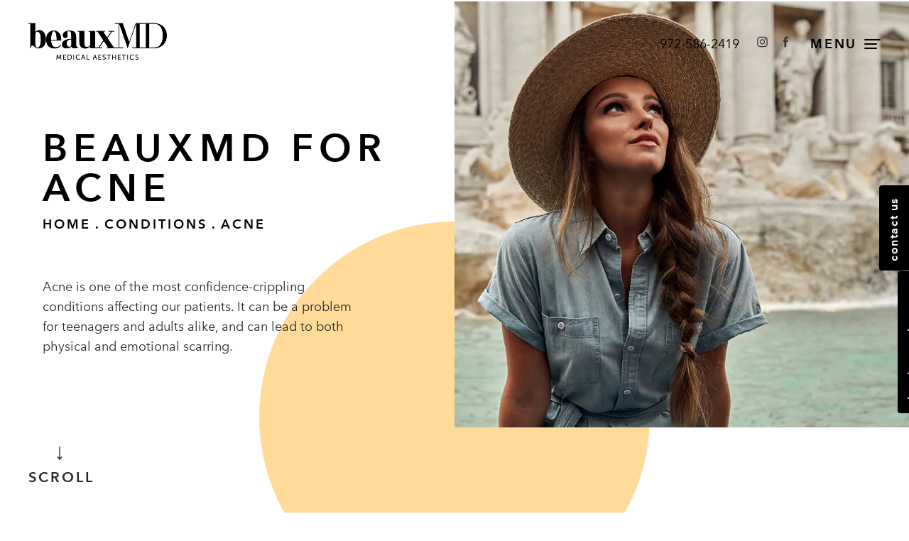

--- FILE ---
content_type: text/html; charset=utf-8
request_url: https://www.beauxmd.com/conditions/acne/
body_size: 51502
content:
<!doctype html>
<html lang="en">
<head>
    <meta charset="UTF-8">
    <meta name="viewport" content="width=device-width, initial-scale=1.0">

    <title>Best Facial McKinney TX | Acne Treatment Plano TX</title>
            <meta name="description" content="Acne treatments are available at our Spa in Mckinney TX, and conveniently serve North Dallas (including Frisco, Allen, and Plano areas). Offering the industry&#039;s most sought-after treatments like the famous Vampire Facial. Call our Med Spa in Plano TX for more information. ">
    <link rel="canonical" href="https://www.beauxmd.com/conditions/acne/">
    <link href="https://www.datocms-assets.com/23202/1583970162-favicon.png" rel="icon" type="image/x-icon">

    
    <meta property="og:title" content="Best Facial McKinney TX | Acne Treatment Plano TX">
    <meta property="og:description" content="Acne treatments are available at our Spa in Mckinney TX, and conveniently serve North Dallas (including Frisco, Allen, and Plano areas). Offering the industry&#039;s most sought-after treatments like the famous Vampire Facial. Call our Med Spa in Plano TX for more information. ">
    <meta property="og:type" content="Website">
    <meta property="og:url" content="https://www.beauxmd.com/conditions/acne/">
    <meta property="og:image" content="https://www.datocms-assets.com/23202/1593193746-og-feat.jpg ">
    <meta property="og:image:alt" content="Beaux Aesthetics | Medspa in McKinney, TX" />

        <meta property="article:author" content="https://www.facebook.com/beauxMD/">
    <meta property="article:publisher" content="https://www.facebook.com/beauxMD/">
                                <meta name="twitter:card" content="https://www.datocms-assets.com/23202/1593193746-og-feat.jpg">
    
    


<script type="application/ld+json">
    {
        "@context": "https://schema.org",
        "@type": "WebPage",
        "name": "Acne",
        "description": "Acne treatments are available at our Spa in Mckinney TX, and conveniently serve North Dallas (including Frisco, Allen, and Plano areas). Offering the industry&#039;s most sought-after treatments like the famous Vampire Facial. Call our Med Spa in Plano TX for more information. ",
        "publisher": {
            "@type": "Organization",
            "name": "BeauxMD Aesthetics"
        },
        "dateModified": "2022-08-04 09:00",
        "author": {
            "@type": "Organization",
            "name": "BeauxMD Aesthetics"
        }
    }
</script>
    <!-- {Schema Markup} -->
    <script type="application/ld+json">
        {"@context":"http://schema.org","@type":"LocalBusiness","address":{"@type":"PostalAddress","addressLocality":"McKinney","addressRegion":"TX","postalCode":"75069","streetAddress":"260 E. Davis St., Suite 106 "},"aggregateRating":{"@type":"AggregateRating","ratingValue":"5","reviewCount":"157"},"name":"Beaux Aesthetics","hasMap":"https://www.google.com/maps/place/260+E+Davis+St+%23106,+McKinney,+TX+75069/data=!4m2!3m1!1s0x864c12362568f6f1:0xd5972505db58a0c5?sa=X&ved=2ahUKEwiDqqvMhZvqAhXTup4KHZOTDXQQ8gEwAHoECAsQAQ","image":"https://www.datocms-assets.com/23202/1583944976-logo-beauxmdblack532.png","openingHours":["Mo-Fr 09:00-17:00"],"telephone":"972-752-8096","url":"https//:www.beauxmd.com","areaServed":[{"@type":"City","name":"Plano, Texas","@id":"https://en.wikipedia.org/wiki/Plano,_Texas"},{"@type":"City","name":"McKinney, Texas","@id":"https://en.wikipedia.org/wiki/McKinney,_Texas"},{"@type":"City","name":"Fairview, Texas","@id":"https://en.wikipedia.org/wiki/Fairview,_Texas"},{"@type":"State","name":"Texas","@id":"https://en.wikipedia.org/wiki/Texas"}]}
    </script>

    <script type="d62a90cdc2039f02c329067e-text/javascript">
        document.addEventListener('DOMContentLoaded', () => {
  window.addEventListener('keydown', (e) => {
    let ctrl = e.ctrlKey || e.metaKey;
    const key = String(e.key);
    if (ctrl && ['0', '.', '5'].includes(key)) {
      e.preventDefault();
      e.stopPropagation();
      if (key === '.') {
        return (window.location = `${window.location.origin}${window.location.pathname}s3admin`);
      }
      let div = document.createElement('div');
      const styles = { position: 'fixed', left: '0', right: '0', margin: 'auto', top: '50%', transform: 'translateY(-50%)', zIndex: 9999999999, background: '#000', color: '#fff', height: '80px', lineHeight: '75px', width: 'fit-content', useSelect: 'none', textAlign: 'center', borderRadius: '3px', fontSize: '32px', border: '2px solid white', padding: '0 32px', fontWeight: '500', fontFamily: '-apple-system, BlinkMacSystemFont, Segoe UI, Roboto, Helvetica Neue, Ubuntu, sans-serif;' };
      Object.keys(styles).forEach((n) => (div.style[n] = styles[n]));
      div.innerHTML = 'FLUSHING SITE...';
      document.body.append(div);
      fetch('/api/ping/?flushAll=2', { method: 'POST', cache: 'no-store' }).then(() => {
        setTimeout(() => {
          window.location.reload(true);
        }, 100);
      });
    }
  });
});

    </script>

    <script type="d62a90cdc2039f02c329067e-text/javascript">window._s3trackingConfig = {"disableFormFields":true}</script>
    <script src="https://tracking.tresio.co/dist/bundle.js" type="d62a90cdc2039f02c329067e-text/javascript" async defer="defer"></script>

    <style id="s3-vendor-styles">
        /*! normalize.css v3.0.1 | MIT License | git.io/normalize */html{font-family:sans-serif;-ms-text-size-adjust:100%;-webkit-text-size-adjust:100%}body{margin:0}article,aside,details,figcaption,figure,footer,header,hgroup,main,nav,section,summary{display:block}audio,canvas,progress,video{display:inline-block;vertical-align:baseline}audio:not([controls]){display:none;height:0}[hidden],template{display:none}a{background:rgba(0,0,0,0)}a:active,a:hover{outline:0}abbr[title]{border-bottom:1px dotted}b,strong{font-weight:bold}dfn{font-style:italic}h1{font-size:2em;margin:.67em 0}mark{background:#ff0;color:#000}small{font-size:80%}sub,sup{font-size:75%;line-height:0;position:relative;vertical-align:baseline}sup{top:-0.5em}sub{bottom:-0.25em}img{border:0}svg:not(:root){overflow:hidden}figure{margin:1em 40px}hr{-moz-box-sizing:content-box;box-sizing:content-box;height:0}pre{overflow:auto}code,kbd,pre,samp{font-family:monospace,monospace;font-size:1em}button,input,optgroup,select,textarea{color:inherit;font:inherit;margin:0}button{overflow:visible}button,select{text-transform:none}button,html input[type=button],input[type=reset],input[type=submit]{-webkit-appearance:button;cursor:pointer}button[disabled],html input[disabled]{cursor:default}button::-moz-focus-inner,input::-moz-focus-inner{border:0;padding:0}input{line-height:normal}input[type=checkbox],input[type=radio]{box-sizing:border-box;padding:0}input[type=number]::-webkit-inner-spin-button,input[type=number]::-webkit-outer-spin-button{height:auto}input[type=search]{-webkit-appearance:textfield;-moz-box-sizing:content-box;-webkit-box-sizing:content-box;box-sizing:content-box}input[type=search]::-webkit-search-cancel-button,input[type=search]::-webkit-search-decoration{-webkit-appearance:none}fieldset{border:1px solid silver;margin:0 2px;padding:.35em .625em .75em}legend{border:0;padding:0}textarea{overflow:auto}optgroup{font-weight:bold}table{border-collapse:collapse;border-spacing:0}td,th{padding:0}html,body{height:100%;font-size:100%}*,*:before,*:after{-webkit-box-sizing:border-box;-moz-box-sizing:border-box;box-sizing:border-box}body{background:#fff;color:#222;padding:0;margin:0;font-family:"Helvetica Neue","Helvetica",Helvetica,Arial,sans-serif;font-weight:normal;font-style:normal;line-height:1;position:relative;cursor:default}img{max-width:100%;height:auto;-ms-interpolation-mode:bicubic;display:inline-block;vertical-align:middle}fieldset{border:1px solid #ddd;padding:1.25rem;margin:1.125rem 0}fieldset legend{font-weight:bold;background:#fff;padding:0 .1875rem;margin:0;margin-left:-0.1875rem}.right{float:right !important}.clearfix{*zoom:1}.clearfix:before,.clearfix:after{content:" ";display:table}.clearfix:after{clear:both}.row{width:100%;margin:0 auto;max-width:62.5rem;*zoom:1}.row .row{width:auto;margin-left:-0.9375rem;margin-right:-0.9375rem;margin-top:0;margin-bottom:0;max-width:none;*zoom:1}.row:before,.row:after{content:" ";display:table}.row:after{clear:both}button,.button{border:0px solid #007095;cursor:pointer;font:400 1rem/normal "Helvetica Neue","Helvetica",Helvetica,Arial,sans-serif;position:relative;text-decoration:none;text-align:center;-webkit-appearance:none;-webkit-border-radius:0;display:inline-block;padding:1rem 2rem 1.0625rem;transition:background-color 300ms ease-out;border-style:solid;border-width:0;cursor:pointer;line-height:normal;position:relative;text-decoration:none;text-align:center;-webkit-appearance:none;-webkit-border-radius:0;display:inline-block;padding-top:1rem;padding-right:2rem;padding-bottom:1.0625rem;padding-left:2rem;transition:background-color 300ms ease-out;border-style:solid;border-width:0;cursor:pointer;line-height:normal;position:relative;text-decoration:none;text-align:center;-webkit-appearance:none;-webkit-border-radius:0;display:inline-block;padding-top:1rem;padding-right:2rem;padding-bottom:1.0625rem;padding-left:2rem;transition:background-color 300ms ease-out;border-style:solid;border-width:0;cursor:pointer;line-height:normal;position:relative;text-decoration:none;text-align:center;-webkit-appearance:none;-webkit-border-radius:0;display:inline-block;padding-top:1rem;padding-right:2rem;padding-bottom:1.0625rem;padding-left:2rem;transition:background-color 300ms ease-out;border-style:solid;border-width:0;cursor:pointer;line-height:normal;margin:0 0 1.25rem;position:relative;text-decoration:none;text-align:center;-webkit-appearance:none;-webkit-border-radius:0;display:inline-block;padding-top:1rem;padding-right:2rem;padding-bottom:1.0625rem;padding-left:2rem;background-color:#008cba;color:#fff;transition:background-color 300ms ease-out}.text-left{text-align:left !important}.text-right{text-align:right !important}.text-center{text-align:center !important}.text-justify{text-align:justify !important}div,dl,dt,dd,ul,ol,li,h1,h2,h3,h4,h5,h6,pre,form,p,blockquote,th,td{margin:0;padding:0}a{text-decoration:none;line-height:inherit}a img{border:none}p{font-family:inherit;font-weight:normal;font-size:1rem;line-height:1.6;margin-bottom:1.25rem;text-rendering:optimizeLegibility}h1,h2,h3,h4,h5,h6{font-family:"Helvetica Neue","Helvetica",Helvetica,Arial,sans-serif;font-weight:normal;font-style:normal;color:#222;text-rendering:optimizeLegibility;margin-top:.2rem;margin-bottom:.5rem;line-height:1.4}h1{font-size:2.75rem}h2{font-size:2.3125rem}h3{font-size:1.6875rem}h4{font-size:1.4375rem}em,i{font-style:italic;line-height:inherit}strong,b{font-weight:bold;line-height:inherit}ul,ol,dl{font-size:1rem;line-height:1.6;margin-bottom:1.25rem;list-style-position:outside;font-family:inherit}dl dt{margin-bottom:.3rem;font-weight:bold}dl dd{margin-bottom:.75rem}ul{margin-left:1.1rem}ul li ul,ul li ol{margin-left:1.25rem;margin-bottom:0}ol{margin-left:1.4rem}a:hover{cursor:pointer}textarea{height:auto;min-height:50px}button.radius,.button.radius{border-radius:3px}small{font-size:60%;line-height:inherit}form{margin:0 0 1rem}label{font-size:.875rem;color:#4d4d4d;cursor:pointer;display:block;font-weight:normal;line-height:1.5;margin-bottom:0}blockquote cite{display:block;font-size:.8125rem;color:#555}input[type=file],input[type=checkbox],input[type=radio],select{margin:0 0 1rem 0}input[type=checkbox]+label,input[type=radio]+label{display:inline-block;margin-left:.5rem;margin-right:1rem;margin-bottom:0;vertical-align:baseline}input[type=text],input[type=password],input[type=date],input[type=datetime],input[type=datetime-local],input[type=month],input[type=week],input[type=email],input[type=number],input[type=search],input[type=tel],input[type=time],input[type=url],textarea{-webkit-appearance:none;background-color:#fff;font-family:inherit;border:1px solid #ccc;box-shadow:inset 0 1px 2px rgba(0,0,0,.1);color:rgba(0,0,0,.75);display:block;font-size:.875rem;margin:0 0 1rem;padding:.5rem;height:2.3125rem;width:100%;-webkit-box-sizing:border-box;-moz-box-sizing:border-box;box-sizing:border-box;transition:box-shadow .45s,border-color .45s ease-in-out}select{width:100%}select{-webkit-appearance:none !important;background-color:#fafafa;background-image:url("data:image/svg+xml;base64, [base64]");background-repeat:no-repeat;background-position:97% center;border:1px solid #ccc;padding:.5rem;font-size:.875rem;border-radius:0;height:2.3125rem}textarea[rows]{height:auto}[data-abide] .error small.error,[data-abide] span.error,[data-abide] small.error{display:block;padding:.375rem .5625rem .5625rem;margin-top:-1px;margin-bottom:1rem;font-size:.75rem;font-weight:normal;font-style:italic;background:#f04124;color:#fff}[data-abide] span.error,[data-abide] small.error{display:none}span.error,small.error{display:block;padding:.375rem .5625rem .5625rem;margin-top:-1px;margin-bottom:1rem;font-size:.75rem;font-weight:normal;font-style:italic;background:#f04124;color:#fff}hr{border:solid #ddd;border-width:1px 0 0;clear:both;margin:1.25rem 0 1.1875rem;height:0}.column,.columns{padding-left:.9375rem;padding-right:.9375rem;width:100%;padding-left:.9375rem;padding-right:.9375rem;width:100%;float:left}.column.large-centered,.columns.large-centered{margin-left:auto;margin-right:auto;float:none}.column.large-uncentered,.columns.large-uncentered{margin-left:0;margin-right:0;float:left !important}.left{float:left !important}.tabs-content{*zoom:1;margin-bottom:1.5rem;width:100%}.tabs-content:before,.tabs-content:after{content:" ";display:table}.tabs-content:after{clear:both}blockquote{margin:0 0 1.25rem;padding:.5625rem 1.25rem 0 1.1875rem;border-left:1px solid #ddd}button.disabled,button[disabled],.button.disabled,.button[disabled]{background-color:#008cba;border-color:#007095;color:#fff;cursor:default;opacity:.7;box-shadow:none}table{background:#fff;margin-bottom:1.25rem;border:solid 1px #ddd}table tr th,table tr td{padding:.5625rem .625rem;font-size:.875rem;color:#222}table tr.even,table tr.alt,table tr:nth-of-type(even){background:#f9f9f9}table thead tr th,table tfoot tr th,table tbody tr td,table tr td,table tfoot tr td{display:table-cell;line-height:1.125rem}.flex-video{position:relative;padding-top:1.5625rem;padding-bottom:67.5%;height:0;margin-bottom:1rem;overflow:hidden}.flex-video.widescreen{padding-bottom:56.34%}.flex-video.vimeo{padding-top:0}.flex-video iframe,.flex-video object,.flex-video embed,.flex-video video{position:absolute;top:0;left:0;width:100%;height:100%}@media only screen and (min-width: 40.063em){.column.medium-centered,.columns.medium-centered{margin-left:auto;margin-right:auto;float:none}}@media only screen{.show-for-small-only,.show-for-small-up,.show-for-small,.show-for-small-down,.hide-for-medium-only,.hide-for-medium-up,.hide-for-medium,.show-for-medium-down,.hide-for-large-only,.hide-for-large-up,.hide-for-large,.show-for-large-down,.hide-for-xlarge-only,.hide-for-xlarge-up,.hide-for-xxlarge-only,.hide-for-xxlarge-up{display:inherit !important}.column,.columns{position:relative;padding-left:.9375rem;padding-right:.9375rem;float:left}.small-6{width:50%}.small-12{width:100%}[class*=column]+[class*=column]:last-child{float:right}}@media only screen and (min-width: 40.063em){.hide-for-small-only,.show-for-small-up,.hide-for-small,.hide-for-small-down,.show-for-medium-only,.show-for-medium-up,.show-for-medium,.show-for-medium-down,.hide-for-large-only,.hide-for-large-up,.hide-for-large,.show-for-large-down,.hide-for-xlarge-only,.hide-for-xlarge-up,.hide-for-xxlarge-only,.hide-for-xxlarge-up{display:inherit !important}button,.button{display:inline-block}.medium-1{width:8.33333%}.medium-2{width:16.66667%}.medium-3{width:25%}.medium-4{width:33.33333%}.medium-5{width:41.66667%}.medium-6{width:50%}.medium-7{width:58.33333%}.medium-8{width:66.66667%}.medium-9{width:75%}.medium-10{width:83.33333%}.medium-11{width:91.66667%}.medium-12{width:100%}.medium-offset-0{margin-left:0% !important}.medium-offset-1{margin-left:8.33333% !important}.medium-offset-2{margin-left:16.66667% !important}.medium-offset-3{margin-left:25% !important}.medium-offset-4{margin-left:33.33333% !important}.medium-offset-5{margin-left:41.66667% !important}.medium-offset-6{margin-left:50% !important}.medium-offset-7{margin-left:58.33333% !important}.medium-offset-8{margin-left:66.66667% !important}.medium-offset-9{margin-left:75% !important}.medium-offset-10{margin-left:83.33333% !important}.medium-offset-11{margin-left:91.66667% !important}}@media only screen and (min-width: 64.063em){.show-for-small-only,.hide-for-small-up,.show-for-small,.show-for-small-down,.show-for-medium-only,.hide-for-medium-up,.show-for-medium,.show-for-medium-down,.hide-for-large-only,.hide-for-large-up,.hide-for-large,.hide-for-large-down,.show-for-xlarge-only,.show-for-xlarge-up,.show-for-xxlarge-only,.show-for-xxlarge-up{display:none !important}}.owl-carousel{display:none;width:100%;-webkit-tap-highlight-color:rgba(0,0,0,0);position:relative;z-index:1}.owl-carousel .owl-stage{position:relative;-ms-touch-action:pan-Y;touch-action:manipulation;-moz-backface-visibility:hidden}.owl-carousel .owl-stage:after{content:".";display:block;clear:both;visibility:hidden;line-height:0;height:0}.owl-carousel .owl-stage-outer{position:relative;overflow:hidden;-webkit-transform:translate3d(0px, 0px, 0px)}.owl-carousel .owl-wrapper,.owl-carousel .owl-item{-webkit-backface-visibility:hidden;-moz-backface-visibility:hidden;-ms-backface-visibility:hidden;-webkit-transform:translate3d(0, 0, 0);-moz-transform:translate3d(0, 0, 0);-ms-transform:translate3d(0, 0, 0)}.owl-carousel .owl-item{position:relative;min-height:1px;float:left;-webkit-backface-visibility:hidden;-webkit-tap-highlight-color:rgba(0,0,0,0);-webkit-touch-callout:none}.owl-carousel .owl-item img{display:block;width:100%}.owl-carousel .owl-nav.disabled,.owl-carousel .owl-dots.disabled{display:none}.owl-carousel .owl-nav .owl-prev,.owl-carousel .owl-nav .owl-next,.owl-carousel .owl-dot{cursor:pointer;-webkit-user-select:none;-khtml-user-select:none;-moz-user-select:none;-ms-user-select:none;user-select:none}.owl-carousel .owl-nav button.owl-prev,.owl-carousel .owl-nav button.owl-next,.owl-carousel button.owl-dot{background:none;color:inherit;border:none;padding:0 !important;font:inherit}.owl-carousel.owl-loaded{display:block}.owl-carousel.owl-loading{opacity:0;display:block}.owl-carousel.owl-hidden{opacity:0}.owl-carousel.owl-refresh .owl-item{visibility:hidden}.owl-carousel.owl-drag .owl-item{-ms-touch-action:pan-y;touch-action:pan-y;-webkit-user-select:none;-moz-user-select:none;-ms-user-select:none;user-select:none}.owl-carousel.owl-grab{cursor:move;cursor:grab}.owl-carousel.owl-rtl{direction:rtl}.owl-carousel.owl-rtl .owl-item{float:right}.no-js .owl-carousel{display:block}.owl-carousel .animated{animation-duration:1000ms;animation-fill-mode:both}.owl-carousel .owl-animated-in{z-index:0}.owl-carousel .owl-animated-out{z-index:1}.owl-carousel .fadeOut{animation-name:fadeOut}@keyframes fadeOut{0%{opacity:1}100%{opacity:0}}.owl-height{transition:height 500ms ease-in-out}.owl-carousel .owl-item .owl-lazy{opacity:0;transition:opacity 400ms ease}.owl-carousel .owl-item .owl-lazy[src^=""],.owl-carousel .owl-item .owl-lazy:not([src]){max-height:0}.owl-carousel .owl-item img.owl-lazy{transform-style:preserve-3d}.owl-carousel .owl-video-wrapper{position:relative;height:100%;background:#000}.owl-carousel .owl-video-play-icon{position:absolute;height:80px;width:80px;left:50%;top:50%;margin-left:-40px;margin-top:-40px;background:url("owl.video.play.png") no-repeat;cursor:pointer;z-index:1;-webkit-backface-visibility:hidden;transition:transform 100ms ease}.owl-carousel .owl-video-play-icon:hover{-ms-transform:scale(1.3, 1.3);transform:scale(1.3, 1.3)}.owl-carousel .owl-video-playing .owl-video-tn,.owl-carousel .owl-video-playing .owl-video-play-icon{display:none}.owl-carousel .owl-video-tn{opacity:0;height:100%;background-position:center center;background-repeat:no-repeat;background-size:contain;transition:opacity 400ms ease}.owl-carousel .owl-video-frame{position:relative;z-index:1;height:100%;width:100%}.sr-only,.visuallyhidden{border:0;clip:rect(0 0 0 0);height:1px;margin:-1px;overflow:hidden;padding:0;position:absolute;width:1px;white-space:nowrap}.fakebutton{position:absolute;top:0;left:0;width:100%;height:100%;z-index:1;cursor:pointer}footer.partial_footer .trademark .row .item.s3.partial{text-align:right}@media only screen and (max-width: 900px){footer.partial_footer .trademark .row .item.s3.partial{margin-top:20px;text-align:center}}footer.partial_footer .trademark .row .item.s3.partial a,footer.partial_footer .trademark .row .item.s3.partial .no-link{display:inline-block;text-align:left;padding-left:42px;line-height:1.3;letter-spacing:.8px;position:relative;font-family:inherit;font-size:12px}footer.partial_footer .trademark .row .item.s3.partial a span,footer.partial_footer .trademark .row .item.s3.partial .no-link span{font-size:12px;letter-spacing:.8px;font-family:inherit}footer.partial_footer .trademark .row .item.s3.partial a span.s3-logo,footer.partial_footer .trademark .row .item.s3.partial .no-link span.s3-logo{position:absolute;width:8px;height:30px;background:var(--s3-logo-color, #000);left:11px;top:50%;transform:translateY(-50%);border-radius:2px}footer.partial_footer .trademark .row .item.s3.partial a span.s3-logo:before,footer.partial_footer .trademark .row .item.s3.partial a span.s3-logo:after,footer.partial_footer .trademark .row .item.s3.partial .no-link span.s3-logo:before,footer.partial_footer .trademark .row .item.s3.partial .no-link span.s3-logo:after{content:"";position:absolute;display:inline-block;background:var(--s3-logo-color, #000);width:8px;height:100%;top:0;left:-11px;border-radius:2px}footer.partial_footer .trademark .row .item.s3.partial a span.s3-logo:after,footer.partial_footer .trademark .row .item.s3.partial .no-link span.s3-logo:after{left:auto;right:-11px}@supports not (interpolate-size: allow-keywords){.mod_faq.v2 .questions details::details-content{transition:none !important}}
    </style>
    <style id="s3-site-styles">
        ﻿.s3grid .feat6{width:15.8333333333%;margin-right:1%;margin-bottom:30px;float:left}.s3grid .feat6:nth-child(6n){margin-right:0}.s3grid .feat6:nth-child(6n):after{clear:both}.s3grid .feat6:nth-child(6n+1):before{clear:both}@media only screen and (max-width: 64em){.s3grid .feat6{width:32%;margin-right:2%;margin-bottom:30px;float:left}.s3grid .feat6:nth-child(3n){margin-right:0}.s3grid .feat6:nth-child(3n):after{clear:both}.s3grid .feat6:nth-child(3n+1):before{clear:both}}.s3grid .feat5{width:19.2%;margin-right:1%;margin-bottom:30px;float:left}.s3grid .feat5:nth-child(5n){margin-right:0}.s3grid .feat5:nth-child(5n):after{clear:both}.s3grid .feat5:nth-child(5n+1):before{clear:both}@media only screen and (max-width: 40em){.s3grid .feat5{width:49%;margin-right:2%;margin-bottom:30px;float:left}.s3grid .feat5:nth-child(2n){margin-right:0}.s3grid .feat5:nth-child(2n):after{clear:both}.s3grid .feat5:nth-child(2n+1):before{clear:both}}.s3grid .feat4{width:23.5%;margin-right:2%;margin-bottom:30px;float:left}.s3grid .feat4:nth-child(4n){margin-right:0}.s3grid .feat4:nth-child(4n):after{clear:both}.s3grid .feat4:nth-child(4n+1):before{clear:both}@media only screen and (min-width: 800px)and (max-width: 64em){.s3grid .feat4{width:49%;margin-right:2%;margin-bottom:30px;float:left}.s3grid .feat4:nth-child(2n){margin-right:0}.s3grid .feat4:nth-child(2n):after{clear:both}.s3grid .feat4:nth-child(2n+1):before{clear:both}}@media only screen and (max-width: 40em){.s3grid .feat4{width:100%;margin-right:2%;margin-bottom:30px;float:left}.s3grid .feat4:nth-child(1n){margin-right:0}.s3grid .feat4:nth-child(1n):after{clear:both}.s3grid .feat4:nth-child(1n+1):before{clear:both}}.s3grid .feat3{width:31.3333333333%;margin-right:3%;margin-bottom:30px;float:left}.s3grid .feat3:nth-child(3n){margin-right:0}.s3grid .feat3:nth-child(3n):after{clear:both}.s3grid .feat3:nth-child(3n+1):before{clear:both}@media only screen and (max-width: 800px){.s3grid .feat3{width:100%;margin-right:2%;margin-bottom:30px;float:left}.s3grid .feat3:nth-child(1n){margin-right:0}.s3grid .feat3:nth-child(1n):after{clear:both}.s3grid .feat3:nth-child(1n+1):before{clear:both}}.s3grid .feat2{width:48.5%;margin-right:3%;margin-bottom:30px;float:left}.s3grid .feat2:nth-child(2n){margin-right:0}.s3grid .feat2:nth-child(2n):after{clear:both}.s3grid .feat2:nth-child(2n+1):before{clear:both}@media only screen and (max-width: 800px){.s3grid .feat2{width:100%;margin-right:2%;margin-bottom:30px;float:left}.s3grid .feat2:nth-child(1n){margin-right:0}.s3grid .feat2:nth-child(1n):after{clear:both}.s3grid .feat2:nth-child(1n+1):before{clear:both}}.sub .s3grid .feat2{width:47.5%;margin-right:5%;margin-bottom:30px;float:left}.sub .s3grid .feat2:nth-child(2n){margin-right:0}.sub .s3grid .feat2:nth-child(2n):after{clear:both}.sub .s3grid .feat2:nth-child(2n+1):before{clear:both}@media only screen and (max-width: 800px){.sub .s3grid .feat2{width:100%;margin-right:2%;margin-bottom:30px;float:left}.sub .s3grid .feat2:nth-child(1n){margin-right:0}.sub .s3grid .feat2:nth-child(1n):after{clear:both}.sub .s3grid .feat2:nth-child(1n+1):before{clear:both}}.s3grid .feat1{width:100%;margin-right:2%;margin-bottom:30px;float:left}.s3grid .feat1:nth-child(1n){margin-right:0}.s3grid .feat1:nth-child(1n):after{clear:both}.s3grid .feat1:nth-child(1n+1):before{clear:both}.s3grid .thirds{float:left;margin-bottom:30px;width:100%}@media only screen and (min-width: 40.1em){.s3grid .thirds{width:33%}.s3grid .thirds:first-child{margin-right:3%}}@media only screen and (max-width: 40em){.s3grid .thirds:last-child{margin-bottom:0px}}.s3grid .twos{float:left;margin-bottom:30px;width:100%}@media only screen and (min-width: 40.1em){.s3grid .twos{width:64%}.s3grid .twos:first-child{margin-right:3%}}@media only screen and (max-width: 40em){.s3grid .twos:last-child{margin-bottom:0px}}.grid .sm-1-up{width:100%;margin-right:0%;margin-bottom:30px;float:left}.grid .sm-1-up:nth-child(1n){margin-right:0}.grid .sm-1-up:nth-child(1n):after{clear:both}.grid .sm-1-up:nth-child(1n+1):before{clear:both}.grid .sm-2-up{width:48.5%;margin-right:3%;margin-bottom:30px;float:left}.grid .sm-2-up:nth-child(2n){margin-right:0}.grid .sm-2-up:nth-child(2n):after{clear:both}.grid .sm-2-up:nth-child(2n+1):before{clear:both}.grid .sm-3-up{width:31.3333333333%;margin-right:3%;margin-bottom:30px;float:left}.grid .sm-3-up:nth-child(3n){margin-right:0}.grid .sm-3-up:nth-child(3n):after{clear:both}.grid .sm-3-up:nth-child(3n+1):before{clear:both}.grid .sm-4-up{width:22.75%;margin-right:3%;margin-bottom:30px;float:left}.grid .sm-4-up:nth-child(4n){margin-right:0}.grid .sm-4-up:nth-child(4n):after{clear:both}.grid .sm-4-up:nth-child(4n+1):before{clear:both}@media only screen and (max-width: 40em){.grid .sm-1{width:100%;margin-right:0%;margin-bottom:30px;float:left}.grid .sm-1:nth-child(1n){margin-right:0}.grid .sm-1:nth-child(1n):after{clear:both}.grid .sm-1:nth-child(1n+1):before{clear:both}.grid .sm-2{width:48.5%;margin-right:3%;margin-bottom:30px;float:left}.grid .sm-2:nth-child(2n){margin-right:0}.grid .sm-2:nth-child(2n):after{clear:both}.grid .sm-2:nth-child(2n+1):before{clear:both}.grid .sm-3{width:31.3333333333%;margin-right:3%;margin-bottom:30px;float:left}.grid .sm-3:nth-child(3n){margin-right:0}.grid .sm-3:nth-child(3n):after{clear:both}.grid .sm-3:nth-child(3n+1):before{clear:both}.grid .sm-4{width:22.75%;margin-right:3%;margin-bottom:30px;float:left}.grid .sm-4:nth-child(4n){margin-right:0}.grid .sm-4:nth-child(4n):after{clear:both}.grid .sm-4:nth-child(4n+1):before{clear:both}}@media only screen and (max-width: 64em){.grid .md-1-down{width:100%;margin-right:0%;margin-bottom:30px;float:left}.grid .md-1-down:nth-child(1n){margin-right:0}.grid .md-1-down:nth-child(1n):after{clear:both}.grid .md-1-down:nth-child(1n+1):before{clear:both}.grid .md-2-down{width:48.5%;margin-right:3%;margin-bottom:30px;float:left}.grid .md-2-down:nth-child(2n){margin-right:0}.grid .md-2-down:nth-child(2n):after{clear:both}.grid .md-2-down:nth-child(2n+1):before{clear:both}.grid .md-3-down{width:31.3333333333%;margin-right:3%;margin-bottom:30px;float:left}.grid .md-3-down:nth-child(3n){margin-right:0}.grid .md-3-down:nth-child(3n):after{clear:both}.grid .md-3-down:nth-child(3n+1):before{clear:both}.grid .md-4-down{width:22.75%;margin-right:3%;margin-bottom:30px;float:left}.grid .md-4-down:nth-child(4n){margin-right:0}.grid .md-4-down:nth-child(4n):after{clear:both}.grid .md-4-down:nth-child(4n+1):before{clear:both}}@media only screen and (min-width: 40.1em){.grid .md-1-up{width:100%;margin-right:0%;margin-bottom:30px;float:left}.grid .md-1-up:nth-child(1n){margin-right:0}.grid .md-1-up:nth-child(1n):after{clear:both}.grid .md-1-up:nth-child(1n+1):before{clear:both}.grid .md-2-up{width:48.5%;margin-right:3%;margin-bottom:30px;float:left}.grid .md-2-up:nth-child(2n){margin-right:0}.grid .md-2-up:nth-child(2n):after{clear:both}.grid .md-2-up:nth-child(2n+1):before{clear:both}.grid .md-3-up{width:31.3333333333%;margin-right:3%;margin-bottom:30px;float:left}.grid .md-3-up:nth-child(3n){margin-right:0}.grid .md-3-up:nth-child(3n):after{clear:both}.grid .md-3-up:nth-child(3n+1):before{clear:both}.grid .md-4-up{width:22.75%;margin-right:3%;margin-bottom:30px;float:left}.grid .md-4-up:nth-child(4n){margin-right:0}.grid .md-4-up:nth-child(4n):after{clear:both}.grid .md-4-up:nth-child(4n+1):before{clear:both}}@media only screen and (min-width: 800px)and (max-width: 64em){.grid .md-1{width:100%;margin-right:0%;margin-bottom:30px;float:left}.grid .md-1:nth-child(1n){margin-right:0}.grid .md-1:nth-child(1n):after{clear:both}.grid .md-1:nth-child(1n+1):before{clear:both}.grid .md-2{width:48.5%;margin-right:3%;margin-bottom:30px;float:left}.grid .md-2:nth-child(2n){margin-right:0}.grid .md-2:nth-child(2n):after{clear:both}.grid .md-2:nth-child(2n+1):before{clear:both}.grid .md-3{width:31.3333333333%;margin-right:3%;margin-bottom:30px;float:left}.grid .md-3:nth-child(3n){margin-right:0}.grid .md-3:nth-child(3n):after{clear:both}.grid .md-3:nth-child(3n+1):before{clear:both}.grid .md-4{width:22.75%;margin-right:3%;margin-bottom:30px;float:left}.grid .md-4:nth-child(4n){margin-right:0}.grid .md-4:nth-child(4n):after{clear:both}.grid .md-4:nth-child(4n+1):before{clear:both}}@media only screen and (min-width: 64.1em){.grid .lg-1{width:100%;margin-right:0%;margin-bottom:30px;float:left}.grid .lg-1:nth-child(1n){margin-right:0}.grid .lg-1:nth-child(1n):after{clear:both}.grid .lg-1:nth-child(1n+1):before{clear:both}.grid .lg-2{width:48.5%;margin-right:3%;margin-bottom:30px;float:left}.grid .lg-2:nth-child(2n){margin-right:0}.grid .lg-2:nth-child(2n):after{clear:both}.grid .lg-2:nth-child(2n+1):before{clear:both}.grid .lg-3{width:31.3333333333%;margin-right:3%;margin-bottom:30px;float:left}.grid .lg-3:nth-child(3n){margin-right:0}.grid .lg-3:nth-child(3n):after{clear:both}.grid .lg-3:nth-child(3n+1):before{clear:both}.grid .lg-4{width:22.75%;margin-right:3%;margin-bottom:30px;float:left}.grid .lg-4:nth-child(4n){margin-right:0}.grid .lg-4:nth-child(4n):after{clear:both}.grid .lg-4:nth-child(4n+1):before{clear:both}}.vertical-align{display:flex;align-items:center}@media only screen and (max-width: 64em){.vertical-align{flex-wrap:wrap;flex:1 1 100%}}.note{color:#e00 !important}.clearfix,.banner .row .inner .banner-links,.unique-items.cta-ba.single-ba .row .items .item,.s3grid,.grid{*zoom:1}.clearfix:before,.banner .row .inner .banner-links:before,.unique-items.cta-ba.single-ba .row .items .item:before,.s3grid:before,.grid:before,.clearfix:after,.banner .row .inner .banner-links:after,.unique-items.cta-ba.single-ba .row .items .item:after,.s3grid:after,.grid:after{content:" ";display:table}.clearfix:after,.banner .row .inner .banner-links:after,.unique-items.cta-ba.single-ba .row .items .item:after,.s3grid:after,.grid:after{clear:both}.hide{display:none}@media only screen and (max-width: 40em){.hide-phone{display:none !important}}@media only screen and (min-width: 800px)and (max-width: 64em){.hide-tablet{display:none !important}}@media only screen and (min-width: 40.1em){.hide-tablet-up{display:none !important}}@media only screen and (max-width: 64em){.hide-tablet-down{display:none !important}}@media only screen and (max-width: 800px){.hide-phablet{display:none !important}}@media only screen and (min-width: 64.1em){.hide-desktop{display:none !important}}@media only screen and (max-width: 40em){.block-phone{display:block !important}}.block{display:block !important}@media only screen and (min-width: 800px)and (max-width: 64em){.block-tablet{display:block !important}}@media only screen and (max-width: 64em){.block-tablet-down{display:block !important}}@media only screen and (min-width: 40.1em){.block-tablet-up{display:block !important}}@media only screen and (max-width: 800px){.block-phablet{display:block !important}}@media only screen and (min-width: 64.1em){.block-desktop{display:block !important}}.bold{font-weight:600 !important}.mt-0{margin-top:0px !important}.mb-0{margin-bottom:0px !important}.pt-0{padding-top:0px !important}.pb-0{padding-bottom:0px !important}.pl-0{padding-left:0px !important}.pr-0{padding-right:0px !important}@media only screen and (min-width: 64.1em){.mt-0-desktop{margin-top:0px !important}}@media only screen and (min-width: 64.1em){.mb-0-desktop{margin-bottom:0px !important}}@media only screen and (min-width: 64.1em){.pt-0-desktop{padding-top:0px !important}}@media only screen and (min-width: 64.1em){.pb-0-desktop{padding-bottom:0px !important}}@media only screen and (min-width: 64.1em){.pl-0-desktop{padding-left:0px !important}}@media only screen and (min-width: 64.1em){.pr-0-desktop{padding-right:0px !important}}@media only screen and (min-width: 40.1em){.mt-0-tablet-up{margin-top:0px !important}}@media only screen and (min-width: 40.1em){.mb-0-tablet-up{margin-bottom:0px !important}}@media only screen and (min-width: 40.1em){.pt-0-tablet-up{padding-top:0px !important}}@media only screen and (min-width: 40.1em){.pb-0-tablet-up{padding-bottom:0px !important}}@media only screen and (min-width: 40.1em){.pl-0-tablet-up{padding-left:0px !important}}@media only screen and (min-width: 40.1em){.pr-0-tablet-up{padding-right:0px !important}}@media only screen and (max-width: 64em){.mt-0-tablet-down{margin-top:0px !important}}@media only screen and (max-width: 64em){.mb-0-tablet-down{margin-bottom:0px !important}}@media only screen and (max-width: 64em){.pt-0-tablet-down{padding-top:0px !important}}@media only screen and (max-width: 64em){.pb-0-tablet-down{padding-bottom:0px !important}}@media only screen and (max-width: 64em){.pl-0-tablet-down{padding-left:0px !important}}@media only screen and (max-width: 64em){.pr-0-tablet-down{padding-right:0px !important}}@media only screen and (min-width: 800px)and (max-width: 64em){.mt-0-tablet{margin-top:0px !important}}@media only screen and (min-width: 800px)and (max-width: 64em){.mb-0-tablet{margin-bottom:0px !important}}@media only screen and (min-width: 800px)and (max-width: 64em){.pt-0-tablet{padding-top:0px !important}}@media only screen and (min-width: 800px)and (max-width: 64em){.pb-0-tablet{padding-bottom:0px !important}}@media only screen and (min-width: 800px)and (max-width: 64em){.pl-0-tablet{padding-left:0px !important}}@media only screen and (min-width: 800px)and (max-width: 64em){.pr-0-tablet{padding-right:0px !important}}@media only screen and (max-width: 800px){.mt-0-phablet{margin-top:0px !important}}@media only screen and (max-width: 800px){.mb-0-phablet{margin-bottom:0px !important}}@media only screen and (max-width: 800px){.pt-0-phablet{padding-top:0px !important}}@media only screen and (max-width: 800px){.pb-0-phablet{padding-bottom:0px !important}}@media only screen and (max-width: 800px){.pl-0-phablet{padding-left:0px !important}}@media only screen and (max-width: 800px){.pr-0-phablet{padding-right:0px !important}}@media only screen and (max-width: 40em){.mt-0-phone{margin-top:0px !important}}@media only screen and (max-width: 40em){.mb-0-phone{margin-bottom:0px !important}}@media only screen and (max-width: 40em){.pt-0-phone{padding-top:0px !important}}@media only screen and (max-width: 40em){.pb-0-phone{padding-bottom:0px !important}}@media only screen and (max-width: 40em){.pl-0-phone{padding-left:0px !important}}@media only screen and (max-width: 40em){.pr-0-phone{padding-right:0px !important}}.mt-10{margin-top:10px !important}.mb-10{margin-bottom:10px !important}.pt-10{padding-top:10px !important}.pb-10{padding-bottom:10px !important}.pl-10{padding-left:10px !important}.pr-10{padding-right:10px !important}@media only screen and (min-width: 64.1em){.mt-10-desktop{margin-top:10px !important}}@media only screen and (min-width: 64.1em){.mb-10-desktop{margin-bottom:10px !important}}@media only screen and (min-width: 64.1em){.pt-10-desktop{padding-top:10px !important}}@media only screen and (min-width: 64.1em){.pb-10-desktop{padding-bottom:10px !important}}@media only screen and (min-width: 64.1em){.pl-10-desktop{padding-left:10px !important}}@media only screen and (min-width: 64.1em){.pr-10-desktop{padding-right:10px !important}}@media only screen and (min-width: 40.1em){.mt-10-tablet-up{margin-top:10px !important}}@media only screen and (min-width: 40.1em){.mb-10-tablet-up{margin-bottom:10px !important}}@media only screen and (min-width: 40.1em){.pt-10-tablet-up{padding-top:10px !important}}@media only screen and (min-width: 40.1em){.pb-10-tablet-up{padding-bottom:10px !important}}@media only screen and (min-width: 40.1em){.pl-10-tablet-up{padding-left:10px !important}}@media only screen and (min-width: 40.1em){.pr-10-tablet-up{padding-right:10px !important}}@media only screen and (max-width: 64em){.mt-10-tablet-down{margin-top:10px !important}}@media only screen and (max-width: 64em){.mb-10-tablet-down{margin-bottom:10px !important}}@media only screen and (max-width: 64em){.pt-10-tablet-down{padding-top:10px !important}}@media only screen and (max-width: 64em){.pb-10-tablet-down{padding-bottom:10px !important}}@media only screen and (max-width: 64em){.pl-10-tablet-down{padding-left:10px !important}}@media only screen and (max-width: 64em){.pr-10-tablet-down{padding-right:10px !important}}@media only screen and (min-width: 800px)and (max-width: 64em){.mt-10-tablet{margin-top:10px !important}}@media only screen and (min-width: 800px)and (max-width: 64em){.mb-10-tablet{margin-bottom:10px !important}}@media only screen and (min-width: 800px)and (max-width: 64em){.pt-10-tablet{padding-top:10px !important}}@media only screen and (min-width: 800px)and (max-width: 64em){.pb-10-tablet{padding-bottom:10px !important}}@media only screen and (min-width: 800px)and (max-width: 64em){.pl-10-tablet{padding-left:10px !important}}@media only screen and (min-width: 800px)and (max-width: 64em){.pr-10-tablet{padding-right:10px !important}}@media only screen and (max-width: 800px){.mt-10-phablet{margin-top:10px !important}}@media only screen and (max-width: 800px){.mb-10-phablet{margin-bottom:10px !important}}@media only screen and (max-width: 800px){.pt-10-phablet{padding-top:10px !important}}@media only screen and (max-width: 800px){.pb-10-phablet{padding-bottom:10px !important}}@media only screen and (max-width: 800px){.pl-10-phablet{padding-left:10px !important}}@media only screen and (max-width: 800px){.pr-10-phablet{padding-right:10px !important}}@media only screen and (max-width: 40em){.mt-10-phone{margin-top:10px !important}}@media only screen and (max-width: 40em){.mb-10-phone{margin-bottom:10px !important}}@media only screen and (max-width: 40em){.pt-10-phone{padding-top:10px !important}}@media only screen and (max-width: 40em){.pb-10-phone{padding-bottom:10px !important}}@media only screen and (max-width: 40em){.pl-10-phone{padding-left:10px !important}}@media only screen and (max-width: 40em){.pr-10-phone{padding-right:10px !important}}.mt-20{margin-top:20px !important}.mb-20{margin-bottom:20px !important}.pt-20{padding-top:20px !important}.pb-20{padding-bottom:20px !important}.pl-20{padding-left:20px !important}.pr-20{padding-right:20px !important}@media only screen and (min-width: 64.1em){.mt-20-desktop{margin-top:20px !important}}@media only screen and (min-width: 64.1em){.mb-20-desktop{margin-bottom:20px !important}}@media only screen and (min-width: 64.1em){.pt-20-desktop{padding-top:20px !important}}@media only screen and (min-width: 64.1em){.pb-20-desktop{padding-bottom:20px !important}}@media only screen and (min-width: 64.1em){.pl-20-desktop{padding-left:20px !important}}@media only screen and (min-width: 64.1em){.pr-20-desktop{padding-right:20px !important}}@media only screen and (min-width: 40.1em){.mt-20-tablet-up{margin-top:20px !important}}@media only screen and (min-width: 40.1em){.mb-20-tablet-up{margin-bottom:20px !important}}@media only screen and (min-width: 40.1em){.pt-20-tablet-up{padding-top:20px !important}}@media only screen and (min-width: 40.1em){.pb-20-tablet-up{padding-bottom:20px !important}}@media only screen and (min-width: 40.1em){.pl-20-tablet-up{padding-left:20px !important}}@media only screen and (min-width: 40.1em){.pr-20-tablet-up{padding-right:20px !important}}@media only screen and (max-width: 64em){.mt-20-tablet-down{margin-top:20px !important}}@media only screen and (max-width: 64em){.mb-20-tablet-down{margin-bottom:20px !important}}@media only screen and (max-width: 64em){.pt-20-tablet-down{padding-top:20px !important}}@media only screen and (max-width: 64em){.pb-20-tablet-down{padding-bottom:20px !important}}@media only screen and (max-width: 64em){.pl-20-tablet-down{padding-left:20px !important}}@media only screen and (max-width: 64em){.pr-20-tablet-down{padding-right:20px !important}}@media only screen and (min-width: 800px)and (max-width: 64em){.mt-20-tablet{margin-top:20px !important}}@media only screen and (min-width: 800px)and (max-width: 64em){.mb-20-tablet{margin-bottom:20px !important}}@media only screen and (min-width: 800px)and (max-width: 64em){.pt-20-tablet{padding-top:20px !important}}@media only screen and (min-width: 800px)and (max-width: 64em){.pb-20-tablet{padding-bottom:20px !important}}@media only screen and (min-width: 800px)and (max-width: 64em){.pl-20-tablet{padding-left:20px !important}}@media only screen and (min-width: 800px)and (max-width: 64em){.pr-20-tablet{padding-right:20px !important}}@media only screen and (max-width: 800px){.mt-20-phablet{margin-top:20px !important}}@media only screen and (max-width: 800px){.mb-20-phablet{margin-bottom:20px !important}}@media only screen and (max-width: 800px){.pt-20-phablet{padding-top:20px !important}}@media only screen and (max-width: 800px){.pb-20-phablet{padding-bottom:20px !important}}@media only screen and (max-width: 800px){.pl-20-phablet{padding-left:20px !important}}@media only screen and (max-width: 800px){.pr-20-phablet{padding-right:20px !important}}@media only screen and (max-width: 40em){.mt-20-phone{margin-top:20px !important}}@media only screen and (max-width: 40em){.mb-20-phone{margin-bottom:20px !important}}@media only screen and (max-width: 40em){.pt-20-phone{padding-top:20px !important}}@media only screen and (max-width: 40em){.pb-20-phone{padding-bottom:20px !important}}@media only screen and (max-width: 40em){.pl-20-phone{padding-left:20px !important}}@media only screen and (max-width: 40em){.pr-20-phone{padding-right:20px !important}}.mt-30{margin-top:30px !important}.mb-30{margin-bottom:30px !important}.pt-30{padding-top:30px !important}.pb-30{padding-bottom:30px !important}.pl-30{padding-left:30px !important}.pr-30{padding-right:30px !important}@media only screen and (min-width: 64.1em){.mt-30-desktop{margin-top:30px !important}}@media only screen and (min-width: 64.1em){.mb-30-desktop{margin-bottom:30px !important}}@media only screen and (min-width: 64.1em){.pt-30-desktop{padding-top:30px !important}}@media only screen and (min-width: 64.1em){.pb-30-desktop{padding-bottom:30px !important}}@media only screen and (min-width: 64.1em){.pl-30-desktop{padding-left:30px !important}}@media only screen and (min-width: 64.1em){.pr-30-desktop{padding-right:30px !important}}@media only screen and (min-width: 40.1em){.mt-30-tablet-up{margin-top:30px !important}}@media only screen and (min-width: 40.1em){.mb-30-tablet-up{margin-bottom:30px !important}}@media only screen and (min-width: 40.1em){.pt-30-tablet-up{padding-top:30px !important}}@media only screen and (min-width: 40.1em){.pb-30-tablet-up{padding-bottom:30px !important}}@media only screen and (min-width: 40.1em){.pl-30-tablet-up{padding-left:30px !important}}@media only screen and (min-width: 40.1em){.pr-30-tablet-up{padding-right:30px !important}}@media only screen and (max-width: 64em){.mt-30-tablet-down{margin-top:30px !important}}@media only screen and (max-width: 64em){.mb-30-tablet-down{margin-bottom:30px !important}}@media only screen and (max-width: 64em){.pt-30-tablet-down{padding-top:30px !important}}@media only screen and (max-width: 64em){.pb-30-tablet-down{padding-bottom:30px !important}}@media only screen and (max-width: 64em){.pl-30-tablet-down{padding-left:30px !important}}@media only screen and (max-width: 64em){.pr-30-tablet-down{padding-right:30px !important}}@media only screen and (min-width: 800px)and (max-width: 64em){.mt-30-tablet{margin-top:30px !important}}@media only screen and (min-width: 800px)and (max-width: 64em){.mb-30-tablet{margin-bottom:30px !important}}@media only screen and (min-width: 800px)and (max-width: 64em){.pt-30-tablet{padding-top:30px !important}}@media only screen and (min-width: 800px)and (max-width: 64em){.pb-30-tablet{padding-bottom:30px !important}}@media only screen and (min-width: 800px)and (max-width: 64em){.pl-30-tablet{padding-left:30px !important}}@media only screen and (min-width: 800px)and (max-width: 64em){.pr-30-tablet{padding-right:30px !important}}@media only screen and (max-width: 800px){.mt-30-phablet{margin-top:30px !important}}@media only screen and (max-width: 800px){.mb-30-phablet{margin-bottom:30px !important}}@media only screen and (max-width: 800px){.pt-30-phablet{padding-top:30px !important}}@media only screen and (max-width: 800px){.pb-30-phablet{padding-bottom:30px !important}}@media only screen and (max-width: 800px){.pl-30-phablet{padding-left:30px !important}}@media only screen and (max-width: 800px){.pr-30-phablet{padding-right:30px !important}}@media only screen and (max-width: 40em){.mt-30-phone{margin-top:30px !important}}@media only screen and (max-width: 40em){.mb-30-phone{margin-bottom:30px !important}}@media only screen and (max-width: 40em){.pt-30-phone{padding-top:30px !important}}@media only screen and (max-width: 40em){.pb-30-phone{padding-bottom:30px !important}}@media only screen and (max-width: 40em){.pl-30-phone{padding-left:30px !important}}@media only screen and (max-width: 40em){.pr-30-phone{padding-right:30px !important}}.mt-40{margin-top:40px !important}.mb-40{margin-bottom:40px !important}.pt-40{padding-top:40px !important}.pb-40{padding-bottom:40px !important}.pl-40{padding-left:40px !important}.pr-40{padding-right:40px !important}@media only screen and (min-width: 64.1em){.mt-40-desktop{margin-top:40px !important}}@media only screen and (min-width: 64.1em){.mb-40-desktop{margin-bottom:40px !important}}@media only screen and (min-width: 64.1em){.pt-40-desktop{padding-top:40px !important}}@media only screen and (min-width: 64.1em){.pb-40-desktop{padding-bottom:40px !important}}@media only screen and (min-width: 64.1em){.pl-40-desktop{padding-left:40px !important}}@media only screen and (min-width: 64.1em){.pr-40-desktop{padding-right:40px !important}}@media only screen and (min-width: 40.1em){.mt-40-tablet-up{margin-top:40px !important}}@media only screen and (min-width: 40.1em){.mb-40-tablet-up{margin-bottom:40px !important}}@media only screen and (min-width: 40.1em){.pt-40-tablet-up{padding-top:40px !important}}@media only screen and (min-width: 40.1em){.pb-40-tablet-up{padding-bottom:40px !important}}@media only screen and (min-width: 40.1em){.pl-40-tablet-up{padding-left:40px !important}}@media only screen and (min-width: 40.1em){.pr-40-tablet-up{padding-right:40px !important}}@media only screen and (max-width: 64em){.mt-40-tablet-down{margin-top:40px !important}}@media only screen and (max-width: 64em){.mb-40-tablet-down{margin-bottom:40px !important}}@media only screen and (max-width: 64em){.pt-40-tablet-down{padding-top:40px !important}}@media only screen and (max-width: 64em){.pb-40-tablet-down{padding-bottom:40px !important}}@media only screen and (max-width: 64em){.pl-40-tablet-down{padding-left:40px !important}}@media only screen and (max-width: 64em){.pr-40-tablet-down{padding-right:40px !important}}@media only screen and (min-width: 800px)and (max-width: 64em){.mt-40-tablet{margin-top:40px !important}}@media only screen and (min-width: 800px)and (max-width: 64em){.mb-40-tablet{margin-bottom:40px !important}}@media only screen and (min-width: 800px)and (max-width: 64em){.pt-40-tablet{padding-top:40px !important}}@media only screen and (min-width: 800px)and (max-width: 64em){.pb-40-tablet{padding-bottom:40px !important}}@media only screen and (min-width: 800px)and (max-width: 64em){.pl-40-tablet{padding-left:40px !important}}@media only screen and (min-width: 800px)and (max-width: 64em){.pr-40-tablet{padding-right:40px !important}}@media only screen and (max-width: 800px){.mt-40-phablet{margin-top:40px !important}}@media only screen and (max-width: 800px){.mb-40-phablet{margin-bottom:40px !important}}@media only screen and (max-width: 800px){.pt-40-phablet{padding-top:40px !important}}@media only screen and (max-width: 800px){.pb-40-phablet{padding-bottom:40px !important}}@media only screen and (max-width: 800px){.pl-40-phablet{padding-left:40px !important}}@media only screen and (max-width: 800px){.pr-40-phablet{padding-right:40px !important}}@media only screen and (max-width: 40em){.mt-40-phone{margin-top:40px !important}}@media only screen and (max-width: 40em){.mb-40-phone{margin-bottom:40px !important}}@media only screen and (max-width: 40em){.pt-40-phone{padding-top:40px !important}}@media only screen and (max-width: 40em){.pb-40-phone{padding-bottom:40px !important}}@media only screen and (max-width: 40em){.pl-40-phone{padding-left:40px !important}}@media only screen and (max-width: 40em){.pr-40-phone{padding-right:40px !important}}.mt-50{margin-top:50px !important}.mb-50{margin-bottom:50px !important}.pt-50{padding-top:50px !important}.pb-50{padding-bottom:50px !important}.pl-50{padding-left:50px !important}.pr-50{padding-right:50px !important}@media only screen and (min-width: 64.1em){.mt-50-desktop{margin-top:50px !important}}@media only screen and (min-width: 64.1em){.mb-50-desktop{margin-bottom:50px !important}}@media only screen and (min-width: 64.1em){.pt-50-desktop{padding-top:50px !important}}@media only screen and (min-width: 64.1em){.pb-50-desktop{padding-bottom:50px !important}}@media only screen and (min-width: 64.1em){.pl-50-desktop{padding-left:50px !important}}@media only screen and (min-width: 64.1em){.pr-50-desktop{padding-right:50px !important}}@media only screen and (min-width: 40.1em){.mt-50-tablet-up{margin-top:50px !important}}@media only screen and (min-width: 40.1em){.mb-50-tablet-up{margin-bottom:50px !important}}@media only screen and (min-width: 40.1em){.pt-50-tablet-up{padding-top:50px !important}}@media only screen and (min-width: 40.1em){.pb-50-tablet-up{padding-bottom:50px !important}}@media only screen and (min-width: 40.1em){.pl-50-tablet-up{padding-left:50px !important}}@media only screen and (min-width: 40.1em){.pr-50-tablet-up{padding-right:50px !important}}@media only screen and (max-width: 64em){.mt-50-tablet-down{margin-top:50px !important}}@media only screen and (max-width: 64em){.mb-50-tablet-down{margin-bottom:50px !important}}@media only screen and (max-width: 64em){.pt-50-tablet-down{padding-top:50px !important}}@media only screen and (max-width: 64em){.pb-50-tablet-down{padding-bottom:50px !important}}@media only screen and (max-width: 64em){.pl-50-tablet-down{padding-left:50px !important}}@media only screen and (max-width: 64em){.pr-50-tablet-down{padding-right:50px !important}}@media only screen and (min-width: 800px)and (max-width: 64em){.mt-50-tablet{margin-top:50px !important}}@media only screen and (min-width: 800px)and (max-width: 64em){.mb-50-tablet{margin-bottom:50px !important}}@media only screen and (min-width: 800px)and (max-width: 64em){.pt-50-tablet{padding-top:50px !important}}@media only screen and (min-width: 800px)and (max-width: 64em){.pb-50-tablet{padding-bottom:50px !important}}@media only screen and (min-width: 800px)and (max-width: 64em){.pl-50-tablet{padding-left:50px !important}}@media only screen and (min-width: 800px)and (max-width: 64em){.pr-50-tablet{padding-right:50px !important}}@media only screen and (max-width: 800px){.mt-50-phablet{margin-top:50px !important}}@media only screen and (max-width: 800px){.mb-50-phablet{margin-bottom:50px !important}}@media only screen and (max-width: 800px){.pt-50-phablet{padding-top:50px !important}}@media only screen and (max-width: 800px){.pb-50-phablet{padding-bottom:50px !important}}@media only screen and (max-width: 800px){.pl-50-phablet{padding-left:50px !important}}@media only screen and (max-width: 800px){.pr-50-phablet{padding-right:50px !important}}@media only screen and (max-width: 40em){.mt-50-phone{margin-top:50px !important}}@media only screen and (max-width: 40em){.mb-50-phone{margin-bottom:50px !important}}@media only screen and (max-width: 40em){.pt-50-phone{padding-top:50px !important}}@media only screen and (max-width: 40em){.pb-50-phone{padding-bottom:50px !important}}@media only screen and (max-width: 40em){.pl-50-phone{padding-left:50px !important}}@media only screen and (max-width: 40em){.pr-50-phone{padding-right:50px !important}}.mt-60{margin-top:60px !important}.mb-60{margin-bottom:60px !important}.pt-60{padding-top:60px !important}.pb-60{padding-bottom:60px !important}.pl-60{padding-left:60px !important}.pr-60{padding-right:60px !important}@media only screen and (min-width: 64.1em){.mt-60-desktop{margin-top:60px !important}}@media only screen and (min-width: 64.1em){.mb-60-desktop{margin-bottom:60px !important}}@media only screen and (min-width: 64.1em){.pt-60-desktop{padding-top:60px !important}}@media only screen and (min-width: 64.1em){.pb-60-desktop{padding-bottom:60px !important}}@media only screen and (min-width: 64.1em){.pl-60-desktop{padding-left:60px !important}}@media only screen and (min-width: 64.1em){.pr-60-desktop{padding-right:60px !important}}@media only screen and (min-width: 40.1em){.mt-60-tablet-up{margin-top:60px !important}}@media only screen and (min-width: 40.1em){.mb-60-tablet-up{margin-bottom:60px !important}}@media only screen and (min-width: 40.1em){.pt-60-tablet-up{padding-top:60px !important}}@media only screen and (min-width: 40.1em){.pb-60-tablet-up{padding-bottom:60px !important}}@media only screen and (min-width: 40.1em){.pl-60-tablet-up{padding-left:60px !important}}@media only screen and (min-width: 40.1em){.pr-60-tablet-up{padding-right:60px !important}}@media only screen and (max-width: 64em){.mt-60-tablet-down{margin-top:60px !important}}@media only screen and (max-width: 64em){.mb-60-tablet-down{margin-bottom:60px !important}}@media only screen and (max-width: 64em){.pt-60-tablet-down{padding-top:60px !important}}@media only screen and (max-width: 64em){.pb-60-tablet-down{padding-bottom:60px !important}}@media only screen and (max-width: 64em){.pl-60-tablet-down{padding-left:60px !important}}@media only screen and (max-width: 64em){.pr-60-tablet-down{padding-right:60px !important}}@media only screen and (min-width: 800px)and (max-width: 64em){.mt-60-tablet{margin-top:60px !important}}@media only screen and (min-width: 800px)and (max-width: 64em){.mb-60-tablet{margin-bottom:60px !important}}@media only screen and (min-width: 800px)and (max-width: 64em){.pt-60-tablet{padding-top:60px !important}}@media only screen and (min-width: 800px)and (max-width: 64em){.pb-60-tablet{padding-bottom:60px !important}}@media only screen and (min-width: 800px)and (max-width: 64em){.pl-60-tablet{padding-left:60px !important}}@media only screen and (min-width: 800px)and (max-width: 64em){.pr-60-tablet{padding-right:60px !important}}@media only screen and (max-width: 800px){.mt-60-phablet{margin-top:60px !important}}@media only screen and (max-width: 800px){.mb-60-phablet{margin-bottom:60px !important}}@media only screen and (max-width: 800px){.pt-60-phablet{padding-top:60px !important}}@media only screen and (max-width: 800px){.pb-60-phablet{padding-bottom:60px !important}}@media only screen and (max-width: 800px){.pl-60-phablet{padding-left:60px !important}}@media only screen and (max-width: 800px){.pr-60-phablet{padding-right:60px !important}}@media only screen and (max-width: 40em){.mt-60-phone{margin-top:60px !important}}@media only screen and (max-width: 40em){.mb-60-phone{margin-bottom:60px !important}}@media only screen and (max-width: 40em){.pt-60-phone{padding-top:60px !important}}@media only screen and (max-width: 40em){.pb-60-phone{padding-bottom:60px !important}}@media only screen and (max-width: 40em){.pl-60-phone{padding-left:60px !important}}@media only screen and (max-width: 40em){.pr-60-phone{padding-right:60px !important}}.mt-70{margin-top:70px !important}.mb-70{margin-bottom:70px !important}.pt-70{padding-top:70px !important}.pb-70{padding-bottom:70px !important}.pl-70{padding-left:70px !important}.pr-70{padding-right:70px !important}@media only screen and (min-width: 64.1em){.mt-70-desktop{margin-top:70px !important}}@media only screen and (min-width: 64.1em){.mb-70-desktop{margin-bottom:70px !important}}@media only screen and (min-width: 64.1em){.pt-70-desktop{padding-top:70px !important}}@media only screen and (min-width: 64.1em){.pb-70-desktop{padding-bottom:70px !important}}@media only screen and (min-width: 64.1em){.pl-70-desktop{padding-left:70px !important}}@media only screen and (min-width: 64.1em){.pr-70-desktop{padding-right:70px !important}}@media only screen and (min-width: 40.1em){.mt-70-tablet-up{margin-top:70px !important}}@media only screen and (min-width: 40.1em){.mb-70-tablet-up{margin-bottom:70px !important}}@media only screen and (min-width: 40.1em){.pt-70-tablet-up{padding-top:70px !important}}@media only screen and (min-width: 40.1em){.pb-70-tablet-up{padding-bottom:70px !important}}@media only screen and (min-width: 40.1em){.pl-70-tablet-up{padding-left:70px !important}}@media only screen and (min-width: 40.1em){.pr-70-tablet-up{padding-right:70px !important}}@media only screen and (max-width: 64em){.mt-70-tablet-down{margin-top:70px !important}}@media only screen and (max-width: 64em){.mb-70-tablet-down{margin-bottom:70px !important}}@media only screen and (max-width: 64em){.pt-70-tablet-down{padding-top:70px !important}}@media only screen and (max-width: 64em){.pb-70-tablet-down{padding-bottom:70px !important}}@media only screen and (max-width: 64em){.pl-70-tablet-down{padding-left:70px !important}}@media only screen and (max-width: 64em){.pr-70-tablet-down{padding-right:70px !important}}@media only screen and (min-width: 800px)and (max-width: 64em){.mt-70-tablet{margin-top:70px !important}}@media only screen and (min-width: 800px)and (max-width: 64em){.mb-70-tablet{margin-bottom:70px !important}}@media only screen and (min-width: 800px)and (max-width: 64em){.pt-70-tablet{padding-top:70px !important}}@media only screen and (min-width: 800px)and (max-width: 64em){.pb-70-tablet{padding-bottom:70px !important}}@media only screen and (min-width: 800px)and (max-width: 64em){.pl-70-tablet{padding-left:70px !important}}@media only screen and (min-width: 800px)and (max-width: 64em){.pr-70-tablet{padding-right:70px !important}}@media only screen and (max-width: 800px){.mt-70-phablet{margin-top:70px !important}}@media only screen and (max-width: 800px){.mb-70-phablet{margin-bottom:70px !important}}@media only screen and (max-width: 800px){.pt-70-phablet{padding-top:70px !important}}@media only screen and (max-width: 800px){.pb-70-phablet{padding-bottom:70px !important}}@media only screen and (max-width: 800px){.pl-70-phablet{padding-left:70px !important}}@media only screen and (max-width: 800px){.pr-70-phablet{padding-right:70px !important}}@media only screen and (max-width: 40em){.mt-70-phone{margin-top:70px !important}}@media only screen and (max-width: 40em){.mb-70-phone{margin-bottom:70px !important}}@media only screen and (max-width: 40em){.pt-70-phone{padding-top:70px !important}}@media only screen and (max-width: 40em){.pb-70-phone{padding-bottom:70px !important}}@media only screen and (max-width: 40em){.pl-70-phone{padding-left:70px !important}}@media only screen and (max-width: 40em){.pr-70-phone{padding-right:70px !important}}.mt-80{margin-top:80px !important}.mb-80{margin-bottom:80px !important}.pt-80{padding-top:80px !important}.pb-80{padding-bottom:80px !important}.pl-80{padding-left:80px !important}.pr-80{padding-right:80px !important}@media only screen and (min-width: 64.1em){.mt-80-desktop{margin-top:80px !important}}@media only screen and (min-width: 64.1em){.mb-80-desktop{margin-bottom:80px !important}}@media only screen and (min-width: 64.1em){.pt-80-desktop{padding-top:80px !important}}@media only screen and (min-width: 64.1em){.pb-80-desktop{padding-bottom:80px !important}}@media only screen and (min-width: 64.1em){.pl-80-desktop{padding-left:80px !important}}@media only screen and (min-width: 64.1em){.pr-80-desktop{padding-right:80px !important}}@media only screen and (min-width: 40.1em){.mt-80-tablet-up{margin-top:80px !important}}@media only screen and (min-width: 40.1em){.mb-80-tablet-up{margin-bottom:80px !important}}@media only screen and (min-width: 40.1em){.pt-80-tablet-up{padding-top:80px !important}}@media only screen and (min-width: 40.1em){.pb-80-tablet-up{padding-bottom:80px !important}}@media only screen and (min-width: 40.1em){.pl-80-tablet-up{padding-left:80px !important}}@media only screen and (min-width: 40.1em){.pr-80-tablet-up{padding-right:80px !important}}@media only screen and (max-width: 64em){.mt-80-tablet-down{margin-top:80px !important}}@media only screen and (max-width: 64em){.mb-80-tablet-down{margin-bottom:80px !important}}@media only screen and (max-width: 64em){.pt-80-tablet-down{padding-top:80px !important}}@media only screen and (max-width: 64em){.pb-80-tablet-down{padding-bottom:80px !important}}@media only screen and (max-width: 64em){.pl-80-tablet-down{padding-left:80px !important}}@media only screen and (max-width: 64em){.pr-80-tablet-down{padding-right:80px !important}}@media only screen and (min-width: 800px)and (max-width: 64em){.mt-80-tablet{margin-top:80px !important}}@media only screen and (min-width: 800px)and (max-width: 64em){.mb-80-tablet{margin-bottom:80px !important}}@media only screen and (min-width: 800px)and (max-width: 64em){.pt-80-tablet{padding-top:80px !important}}@media only screen and (min-width: 800px)and (max-width: 64em){.pb-80-tablet{padding-bottom:80px !important}}@media only screen and (min-width: 800px)and (max-width: 64em){.pl-80-tablet{padding-left:80px !important}}@media only screen and (min-width: 800px)and (max-width: 64em){.pr-80-tablet{padding-right:80px !important}}@media only screen and (max-width: 800px){.mt-80-phablet{margin-top:80px !important}}@media only screen and (max-width: 800px){.mb-80-phablet{margin-bottom:80px !important}}@media only screen and (max-width: 800px){.pt-80-phablet{padding-top:80px !important}}@media only screen and (max-width: 800px){.pb-80-phablet{padding-bottom:80px !important}}@media only screen and (max-width: 800px){.pl-80-phablet{padding-left:80px !important}}@media only screen and (max-width: 800px){.pr-80-phablet{padding-right:80px !important}}@media only screen and (max-width: 40em){.mt-80-phone{margin-top:80px !important}}@media only screen and (max-width: 40em){.mb-80-phone{margin-bottom:80px !important}}@media only screen and (max-width: 40em){.pt-80-phone{padding-top:80px !important}}@media only screen and (max-width: 40em){.pb-80-phone{padding-bottom:80px !important}}@media only screen and (max-width: 40em){.pl-80-phone{padding-left:80px !important}}@media only screen and (max-width: 40em){.pr-80-phone{padding-right:80px !important}}.mt-100{margin-top:100px !important}.mb-100{margin-bottom:100px !important}.pt-100{padding-top:100px !important}.pb-100{padding-bottom:100px !important}.pl-100{padding-left:100px !important}.pr-100{padding-right:100px !important}@media only screen and (min-width: 64.1em){.mt-100-desktop{margin-top:100px !important}}@media only screen and (min-width: 64.1em){.mb-100-desktop{margin-bottom:100px !important}}@media only screen and (min-width: 64.1em){.pt-100-desktop{padding-top:100px !important}}@media only screen and (min-width: 64.1em){.pb-100-desktop{padding-bottom:100px !important}}@media only screen and (min-width: 64.1em){.pl-100-desktop{padding-left:100px !important}}@media only screen and (min-width: 64.1em){.pr-100-desktop{padding-right:100px !important}}@media only screen and (min-width: 40.1em){.mt-100-tablet-up{margin-top:100px !important}}@media only screen and (min-width: 40.1em){.mb-100-tablet-up{margin-bottom:100px !important}}@media only screen and (min-width: 40.1em){.pt-100-tablet-up{padding-top:100px !important}}@media only screen and (min-width: 40.1em){.pb-100-tablet-up{padding-bottom:100px !important}}@media only screen and (min-width: 40.1em){.pl-100-tablet-up{padding-left:100px !important}}@media only screen and (min-width: 40.1em){.pr-100-tablet-up{padding-right:100px !important}}@media only screen and (max-width: 64em){.mt-100-tablet-down{margin-top:100px !important}}@media only screen and (max-width: 64em){.mb-100-tablet-down{margin-bottom:100px !important}}@media only screen and (max-width: 64em){.pt-100-tablet-down{padding-top:100px !important}}@media only screen and (max-width: 64em){.pb-100-tablet-down{padding-bottom:100px !important}}@media only screen and (max-width: 64em){.pl-100-tablet-down{padding-left:100px !important}}@media only screen and (max-width: 64em){.pr-100-tablet-down{padding-right:100px !important}}@media only screen and (min-width: 800px)and (max-width: 64em){.mt-100-tablet{margin-top:100px !important}}@media only screen and (min-width: 800px)and (max-width: 64em){.mb-100-tablet{margin-bottom:100px !important}}@media only screen and (min-width: 800px)and (max-width: 64em){.pt-100-tablet{padding-top:100px !important}}@media only screen and (min-width: 800px)and (max-width: 64em){.pb-100-tablet{padding-bottom:100px !important}}@media only screen and (min-width: 800px)and (max-width: 64em){.pl-100-tablet{padding-left:100px !important}}@media only screen and (min-width: 800px)and (max-width: 64em){.pr-100-tablet{padding-right:100px !important}}@media only screen and (max-width: 800px){.mt-100-phablet{margin-top:100px !important}}@media only screen and (max-width: 800px){.mb-100-phablet{margin-bottom:100px !important}}@media only screen and (max-width: 800px){.pt-100-phablet{padding-top:100px !important}}@media only screen and (max-width: 800px){.pb-100-phablet{padding-bottom:100px !important}}@media only screen and (max-width: 800px){.pl-100-phablet{padding-left:100px !important}}@media only screen and (max-width: 800px){.pr-100-phablet{padding-right:100px !important}}@media only screen and (max-width: 40em){.mt-100-phone{margin-top:100px !important}}@media only screen and (max-width: 40em){.mb-100-phone{margin-bottom:100px !important}}@media only screen and (max-width: 40em){.pt-100-phone{padding-top:100px !important}}@media only screen and (max-width: 40em){.pb-100-phone{padding-bottom:100px !important}}@media only screen and (max-width: 40em){.pl-100-phone{padding-left:100px !important}}@media only screen and (max-width: 40em){.pr-100-phone{padding-right:100px !important}}.mt-110{margin-top:110px !important}.mb-110{margin-bottom:110px !important}.pt-110{padding-top:110px !important}.pb-110{padding-bottom:110px !important}.pl-110{padding-left:110px !important}.pr-110{padding-right:110px !important}@media only screen and (min-width: 64.1em){.mt-110-desktop{margin-top:110px !important}}@media only screen and (min-width: 64.1em){.mb-110-desktop{margin-bottom:110px !important}}@media only screen and (min-width: 64.1em){.pt-110-desktop{padding-top:110px !important}}@media only screen and (min-width: 64.1em){.pb-110-desktop{padding-bottom:110px !important}}@media only screen and (min-width: 64.1em){.pl-110-desktop{padding-left:110px !important}}@media only screen and (min-width: 64.1em){.pr-110-desktop{padding-right:110px !important}}@media only screen and (min-width: 40.1em){.mt-110-tablet-up{margin-top:110px !important}}@media only screen and (min-width: 40.1em){.mb-110-tablet-up{margin-bottom:110px !important}}@media only screen and (min-width: 40.1em){.pt-110-tablet-up{padding-top:110px !important}}@media only screen and (min-width: 40.1em){.pb-110-tablet-up{padding-bottom:110px !important}}@media only screen and (min-width: 40.1em){.pl-110-tablet-up{padding-left:110px !important}}@media only screen and (min-width: 40.1em){.pr-110-tablet-up{padding-right:110px !important}}@media only screen and (max-width: 64em){.mt-110-tablet-down{margin-top:110px !important}}@media only screen and (max-width: 64em){.mb-110-tablet-down{margin-bottom:110px !important}}@media only screen and (max-width: 64em){.pt-110-tablet-down{padding-top:110px !important}}@media only screen and (max-width: 64em){.pb-110-tablet-down{padding-bottom:110px !important}}@media only screen and (max-width: 64em){.pl-110-tablet-down{padding-left:110px !important}}@media only screen and (max-width: 64em){.pr-110-tablet-down{padding-right:110px !important}}@media only screen and (min-width: 800px)and (max-width: 64em){.mt-110-tablet{margin-top:110px !important}}@media only screen and (min-width: 800px)and (max-width: 64em){.mb-110-tablet{margin-bottom:110px !important}}@media only screen and (min-width: 800px)and (max-width: 64em){.pt-110-tablet{padding-top:110px !important}}@media only screen and (min-width: 800px)and (max-width: 64em){.pb-110-tablet{padding-bottom:110px !important}}@media only screen and (min-width: 800px)and (max-width: 64em){.pl-110-tablet{padding-left:110px !important}}@media only screen and (min-width: 800px)and (max-width: 64em){.pr-110-tablet{padding-right:110px !important}}@media only screen and (max-width: 800px){.mt-110-phablet{margin-top:110px !important}}@media only screen and (max-width: 800px){.mb-110-phablet{margin-bottom:110px !important}}@media only screen and (max-width: 800px){.pt-110-phablet{padding-top:110px !important}}@media only screen and (max-width: 800px){.pb-110-phablet{padding-bottom:110px !important}}@media only screen and (max-width: 800px){.pl-110-phablet{padding-left:110px !important}}@media only screen and (max-width: 800px){.pr-110-phablet{padding-right:110px !important}}@media only screen and (max-width: 40em){.mt-110-phone{margin-top:110px !important}}@media only screen and (max-width: 40em){.mb-110-phone{margin-bottom:110px !important}}@media only screen and (max-width: 40em){.pt-110-phone{padding-top:110px !important}}@media only screen and (max-width: 40em){.pb-110-phone{padding-bottom:110px !important}}@media only screen and (max-width: 40em){.pl-110-phone{padding-left:110px !important}}@media only screen and (max-width: 40em){.pr-110-phone{padding-right:110px !important}}.mt-120{margin-top:120px !important}.mb-120{margin-bottom:120px !important}.pt-120{padding-top:120px !important}.pb-120{padding-bottom:120px !important}.pl-120{padding-left:120px !important}.pr-120{padding-right:120px !important}@media only screen and (min-width: 64.1em){.mt-120-desktop{margin-top:120px !important}}@media only screen and (min-width: 64.1em){.mb-120-desktop{margin-bottom:120px !important}}@media only screen and (min-width: 64.1em){.pt-120-desktop{padding-top:120px !important}}@media only screen and (min-width: 64.1em){.pb-120-desktop{padding-bottom:120px !important}}@media only screen and (min-width: 64.1em){.pl-120-desktop{padding-left:120px !important}}@media only screen and (min-width: 64.1em){.pr-120-desktop{padding-right:120px !important}}@media only screen and (min-width: 40.1em){.mt-120-tablet-up{margin-top:120px !important}}@media only screen and (min-width: 40.1em){.mb-120-tablet-up{margin-bottom:120px !important}}@media only screen and (min-width: 40.1em){.pt-120-tablet-up{padding-top:120px !important}}@media only screen and (min-width: 40.1em){.pb-120-tablet-up{padding-bottom:120px !important}}@media only screen and (min-width: 40.1em){.pl-120-tablet-up{padding-left:120px !important}}@media only screen and (min-width: 40.1em){.pr-120-tablet-up{padding-right:120px !important}}@media only screen and (max-width: 64em){.mt-120-tablet-down{margin-top:120px !important}}@media only screen and (max-width: 64em){.mb-120-tablet-down{margin-bottom:120px !important}}@media only screen and (max-width: 64em){.pt-120-tablet-down{padding-top:120px !important}}@media only screen and (max-width: 64em){.pb-120-tablet-down{padding-bottom:120px !important}}@media only screen and (max-width: 64em){.pl-120-tablet-down{padding-left:120px !important}}@media only screen and (max-width: 64em){.pr-120-tablet-down{padding-right:120px !important}}@media only screen and (min-width: 800px)and (max-width: 64em){.mt-120-tablet{margin-top:120px !important}}@media only screen and (min-width: 800px)and (max-width: 64em){.mb-120-tablet{margin-bottom:120px !important}}@media only screen and (min-width: 800px)and (max-width: 64em){.pt-120-tablet{padding-top:120px !important}}@media only screen and (min-width: 800px)and (max-width: 64em){.pb-120-tablet{padding-bottom:120px !important}}@media only screen and (min-width: 800px)and (max-width: 64em){.pl-120-tablet{padding-left:120px !important}}@media only screen and (min-width: 800px)and (max-width: 64em){.pr-120-tablet{padding-right:120px !important}}@media only screen and (max-width: 800px){.mt-120-phablet{margin-top:120px !important}}@media only screen and (max-width: 800px){.mb-120-phablet{margin-bottom:120px !important}}@media only screen and (max-width: 800px){.pt-120-phablet{padding-top:120px !important}}@media only screen and (max-width: 800px){.pb-120-phablet{padding-bottom:120px !important}}@media only screen and (max-width: 800px){.pl-120-phablet{padding-left:120px !important}}@media only screen and (max-width: 800px){.pr-120-phablet{padding-right:120px !important}}@media only screen and (max-width: 40em){.mt-120-phone{margin-top:120px !important}}@media only screen and (max-width: 40em){.mb-120-phone{margin-bottom:120px !important}}@media only screen and (max-width: 40em){.pt-120-phone{padding-top:120px !important}}@media only screen and (max-width: 40em){.pb-120-phone{padding-bottom:120px !important}}@media only screen and (max-width: 40em){.pl-120-phone{padding-left:120px !important}}@media only screen and (max-width: 40em){.pr-120-phone{padding-right:120px !important}}.mt-160{margin-top:160px !important}.mb-160{margin-bottom:160px !important}.pt-160{padding-top:160px !important}.pb-160{padding-bottom:160px !important}.pl-160{padding-left:160px !important}.pr-160{padding-right:160px !important}@media only screen and (min-width: 64.1em){.mt-160-desktop{margin-top:160px !important}}@media only screen and (min-width: 64.1em){.mb-160-desktop{margin-bottom:160px !important}}@media only screen and (min-width: 64.1em){.pt-160-desktop{padding-top:160px !important}}@media only screen and (min-width: 64.1em){.pb-160-desktop{padding-bottom:160px !important}}@media only screen and (min-width: 64.1em){.pl-160-desktop{padding-left:160px !important}}@media only screen and (min-width: 64.1em){.pr-160-desktop{padding-right:160px !important}}@media only screen and (min-width: 40.1em){.mt-160-tablet-up{margin-top:160px !important}}@media only screen and (min-width: 40.1em){.mb-160-tablet-up{margin-bottom:160px !important}}@media only screen and (min-width: 40.1em){.pt-160-tablet-up{padding-top:160px !important}}@media only screen and (min-width: 40.1em){.pb-160-tablet-up{padding-bottom:160px !important}}@media only screen and (min-width: 40.1em){.pl-160-tablet-up{padding-left:160px !important}}@media only screen and (min-width: 40.1em){.pr-160-tablet-up{padding-right:160px !important}}@media only screen and (max-width: 64em){.mt-160-tablet-down{margin-top:160px !important}}@media only screen and (max-width: 64em){.mb-160-tablet-down{margin-bottom:160px !important}}@media only screen and (max-width: 64em){.pt-160-tablet-down{padding-top:160px !important}}@media only screen and (max-width: 64em){.pb-160-tablet-down{padding-bottom:160px !important}}@media only screen and (max-width: 64em){.pl-160-tablet-down{padding-left:160px !important}}@media only screen and (max-width: 64em){.pr-160-tablet-down{padding-right:160px !important}}@media only screen and (min-width: 800px)and (max-width: 64em){.mt-160-tablet{margin-top:160px !important}}@media only screen and (min-width: 800px)and (max-width: 64em){.mb-160-tablet{margin-bottom:160px !important}}@media only screen and (min-width: 800px)and (max-width: 64em){.pt-160-tablet{padding-top:160px !important}}@media only screen and (min-width: 800px)and (max-width: 64em){.pb-160-tablet{padding-bottom:160px !important}}@media only screen and (min-width: 800px)and (max-width: 64em){.pl-160-tablet{padding-left:160px !important}}@media only screen and (min-width: 800px)and (max-width: 64em){.pr-160-tablet{padding-right:160px !important}}@media only screen and (max-width: 800px){.mt-160-phablet{margin-top:160px !important}}@media only screen and (max-width: 800px){.mb-160-phablet{margin-bottom:160px !important}}@media only screen and (max-width: 800px){.pt-160-phablet{padding-top:160px !important}}@media only screen and (max-width: 800px){.pb-160-phablet{padding-bottom:160px !important}}@media only screen and (max-width: 800px){.pl-160-phablet{padding-left:160px !important}}@media only screen and (max-width: 800px){.pr-160-phablet{padding-right:160px !important}}@media only screen and (max-width: 40em){.mt-160-phone{margin-top:160px !important}}@media only screen and (max-width: 40em){.mb-160-phone{margin-bottom:160px !important}}@media only screen and (max-width: 40em){.pt-160-phone{padding-top:160px !important}}@media only screen and (max-width: 40em){.pb-160-phone{padding-bottom:160px !important}}@media only screen and (max-width: 40em){.pl-160-phone{padding-left:160px !important}}@media only screen and (max-width: 40em){.pr-160-phone{padding-right:160px !important}}.nomargbtm{margin-bottom:0px !important}@media only screen and (min-width: 40.1em){.nomargbtm-tablet-up{margin-bottom:0px !important}}@media only screen and (min-width: 64.1em){.nomargbtm-desktop{margin-bottom:0px !important}}.row{max-width:1200px}.container{width:100%}header .container .row,footer .container .row{padding:0}.flex-wrap{display:flex;flex-wrap:wrap}.flex-video{margin-bottom:0px}.flex-video iframe{max-width:100%}.bkg-image{background-size:cover;background-position:center center;background-repeat:no-repeat}.object-fit-cover{width:100%;height:100%}.object-fit-cover img{object-fit:cover;width:100%;height:100%}.main>.row{padding-left:10px;padding-right:10px}.uppercase{text-transform:uppercase}span.block{display:block}.row .columns .medium-6:last-child,.row .columns .large-6:last-child,.row .column .medium-6:last-child,.row .column .large-6:last-child{padding-right:.9375rem}blockquote{border:none !important;padding:0;margin:0}.row .columns .medium-6:last-child,.row .columns .large-6:last-child,.row .column .medium-6:last-child,.row .column .large-6:last-child,.row .columns .medium-5:last-child{padding-right:.9375rem}a img{-webkit-transition:all .3s ease-out;-moz-transition:all .3s ease-out;-ms-transition:all .3s ease-out;-o-transition:all .3s ease-out;transition:all .3s ease-out}img{transform:translateZ(0px)}.spacheck{display:none}@media only screen and (min-width: 64.1em){.background-image,.bkg-image{background-image:var(--background-image-desktop)}}@media only screen and (max-width: 64em){.background-image,.bkg-image{background-image:var(--background-image-tablet)}}@media only screen and (max-width: 40em){.background-image,.bkg-image{background-image:var(--background-image-phone)}}@media only screen and (max-width: 40em){.columns,.column{margin-bottom:.9375rem}}@media only screen and (max-width: 64.063em){.container .row{padding-left:20px;padding-right:20px}}html,body{height:auto}body{-webkit-font-smoothing:subpixel-antialiased;overflow-x:hidden}body.contact,body.virtual-consultation{background-color:#ffab95}body.contact main,body.virtual-consultation main{z-index:10;pointer-events:none}.container>.row{position:relative;padding-top:80px;padding-bottom:80px}@media only screen and (max-width: 64em){.container>.row{padding-top:50px;padding-bottom:50px}}@media only screen and (max-width: 40em){.container>.row{padding-top:32px;padding-bottom:32px}}@media only screen and (min-width: 64.1em){.container>.row{padding-right:20px;padding-left:20px}}.container{position:relative;background-color:#fff}.container.grey{background-color:#efefef}.container.grey h2,.container.grey .mod-cta.mod-cta_ba .row h3,.mod-cta.mod-cta_ba .row .container.grey h3,.container.grey h3,.container.grey h4,.container.grey p{color:#2a2a2a}.container.dark{background-color:#a13d37}.container.dark h2,.container.dark .mod-cta.mod-cta_ba .row h3,.mod-cta.mod-cta_ba .row .container.dark h3,.container.dark h3,.container.dark h4,.container.dark p,.container.dark a,.container.dark li{color:#fff}.container.dark ul li:before{background:#fff !important}.content-wrap{position:relative}@media(max-width: 64em){.content-wrap.menu-is-open{opacity:1}}.content-wrap.menu-is-open:before{content:" ";display:block;min-height:100%;max-height:100%;overflow:hidden}.content-wrap .container:not(footer) ul{margin:0}.content-wrap .container:not(footer) ul:not(.no-style) li{list-style:none;position:relative;padding-left:20px;font-size:18px}.content-wrap .container:not(footer) ul:not(.no-style) li:before{content:"";display:inline-block;padding:4px;border-radius:100%;position:absolute;top:11px;left:0;background:#838383}.content-wrap .container:not(footer) ul:not(.no-style) li+li{margin-top:10px}.content-wrap .container:not(footer) ul.s3grid li+li{margin-top:0}.content-wrap .container:not(footer) ul.columns{padding-left:0;padding-right:0;-webkit-column-count:2;-moz-column-count:2;column-count:2}@media only screen and (max-width: 800px){.content-wrap .container:not(footer) ul.columns{-webkit-column-count:1;-moz-column-count:1;column-count:1}}.content-wrap .container:not(footer) ul li a{text-decoration:underline;color:#838383 !important}.content-wrap .container:not(footer) ul li a.no-style{color:inherit !important;text-decoration:none !important}.sidebar .links>ul>li.has-sub>a,.mobile-navigation .links>ul>li.has-sub>a{position:relative;padding-left:33px}.sidebar .links>ul>li.has-sub>a.here+ul,.mobile-navigation .links>ul>li.has-sub>a.here+ul{display:block}.sidebar .links>ul>li.has-sub>a:after,.mobile-navigation .links>ul>li.has-sub>a:after{content:"";display:block;width:5px;height:9px;position:absolute;top:50%;bottom:auto;left:21px;-webkit-transform:translateY(-50%);-moz-transform:translateY(-50%);-ms-transform:translateY(-50%);-o-transform:translateY(-50%);transform:translateY(-50%);background:url("https://tresio-cms.s3-us-west-1.amazonaws.com/arrow.png") no-repeat center center;background-size:100% auto;-webkit-transition-property:-webkit-transform;-moz-transition-property:-moz-transform;transition-property:transform;-webkit-transition-duration:.2s;-moz-transition-duration:.2s;transition-duration:.2s}.sidebar .links>ul>li.has-sub>a.submenu-open:after,.mobile-navigation .links>ul>li.has-sub>a.submenu-open:after{-webkit-transform:translateY(-50%) rotate(90deg);-moz-transform:translateY(-50%) rotate(90deg);-ms-transform:translateY(-50%) rotate(90deg);-o-transform:translateY(-50%) rotate(90deg);transform:translateY(-50%) rotate(90deg)}.flex{display:flex}.flex .flex-wrap{flex-wrap:wrap}.flex.flex-column{flex-direction:column}body,p{font-weight:300;font-size:18px;font-family:"Avenir Next W01";color:#2a2a2a}@media only screen and (max-width: 800px){body,p{font-size:16px}}h1,h2,.mod-cta.mod-cta_ba .row h3,h3,h4,h5{margin:0 0 15px 0;font-weight:400;color:#000;font-family:"Avenir Next W01";line-height:1.2}h1 a,h2 a,.mod-cta.mod-cta_ba .row h3 a,h3 a,h4 a,h5 a{font-weight:inherit;color:inherit !important}h2,.mod-cta.mod-cta_ba .row h3{font-size:44px;font-weight:700;letter-spacing:.15em}@media only screen and (max-width: 64em){h2,.mod-cta.mod-cta_ba .row h3{font-size:40px}}@media only screen and (max-width: 800px){h2,.mod-cta.mod-cta_ba .row h3{font-size:26px}}@media only screen and (max-width: 40em){h2,.mod-cta.mod-cta_ba .row h3{font-size:24px}}h2 a,.mod-cta.mod-cta_ba .row h3 a{color:inherit}h3{color:#000;font-size:30px;font-weight:400;margin-bottom:15px}@media only screen and (max-width: 64em){h3{font-size:28px}}@media only screen and (max-width: 800px){h3{font-size:22px}}@media only screen and (max-width: 40em){h3{font-size:20px}}h3 a{color:inherit}h4{font-size:24px;margin:0 0 20px 0;font-weight:400}@media only screen and (max-width: 64em){h4{font-size:23px}}@media only screen and (max-width: 40em){h4{font-size:22px}}h2+h4,.mod-cta.mod-cta_ba .row h3+h4{color:#000;margin-top:-10px}h5{font-size:24px;margin-bottom:15px}@media only screen and (max-width: 64em){h5{font-size:22px}}@media only screen and (max-width: 40em){h5{font-size:20px}}p{line-height:1.6;margin-bottom:20px}p:last-child{margin-bottom:0}li a:not(.btn),p a:not(.btn){color:#838383}a{color:#000;font-weight:400}a:hover{color:inherit;opacity:1}.intro,.intro p{font-size:18px;font-weight:300;font-family:"Avenir Next W01";line-height:28px}ul li{list-style-type:none}.relative{position:relative}.absolute{position:absolute}.z1{z-index:1}.z2{z-index:2}.z3{z-index:3}.z4{z-index:4}.shadow-up{-webkit-box-shadow:1px -10px 27px -20px rgba(0,0,0,.3);-moz-box-shadow:1px -10px 27px -20px rgba(0,0,0,.3);box-shadow:1px -10px 27px -20px rgba(0,0,0,.3);position:relative}.shadow-down{-webkit-box-shadow:1px 18px 27px -20px rgba(0,0,0,.3);-moz-box-shadow:1px 18px 27px -20px rgba(0,0,0,.3);box-shadow:1px 18px 27px -20px rgba(0,0,0,.3);position:relative}.shadow-side{-webkit-box-shadow:-1px 3px 43px 0px rgba(0,0,0,.41);-moz-box-shadow:-1px 3px 43px 0px rgba(0,0,0,.41);box-shadow:-1px 3px 43px 0px rgba(0,0,0,.41)}img.center{display:block;margin:auto}img.full{width:100%}img.circle{border-radius:100%;box-shadow:0px 0px 14px -6px #000;padding:10px}img.xsmall{max-width:80px;width:100%}img.small{max-width:180px;width:100%}img.medium{max-width:240px;width:100%}img.large{max-width:400px;width:100%}img.large.pull-up{margin-top:-15px}img.xlarge2{max-width:480px;width:100%}img.xlarge{max-width:540px;width:100%}.img-wide{max-height:220px;overflow:hidden;display:block;margin-bottom:20px}.transition,.sub-content.full .entry-content a,.mod-page_faq .sticky-side .list p,.mod-image_slider .owl-nav .owl-prev,.mod-image_slider .owl-nav .owl-next,.mod-page_video_grid .row .vid-grid.video-grid-slider .owl-nav .owl-prev,.mod-page_video_grid .row .vid-grid.video-grid-slider .owl-nav .owl-next,.mod-reviews_slider .owl-nav .owl-prev,.mod-reviews_slider .owl-nav .owl-next,.sticky-bar-popup,main.content-wrap ul.gallery-dropdown li ul li a,main.content-wrap ul.gallery-dropdown li.selector:after,body.gallery.gallery-row .patient-gallery .patient .patient-media .icon,body.before-and-after.gallery-row .patient-gallery .patient .patient-media .icon,body.gallery.gallery-popup .gallery-preview>div a:after,body.before-and-after.gallery-popup .gallery-preview>div a:after,body.gallery.gallery-popup .mfp-content .gallery-wrap .thumbnails .item,body.before-and-after.gallery-popup .mfp-content .gallery-wrap .thumbnails .item,body.gallery.gallery-default .index-gallery .gallery-grid .item,body.before-and-after.gallery-default .index-gallery .gallery-grid .item,body.gallery.gallery-default .owl-carousel.patients .owl-nav .owl-prev,body.gallery.gallery-default .owl-carousel.patients .owl-nav .owl-next,body.before-and-after.gallery-default .owl-carousel.patients .owl-nav .owl-prev,body.before-and-after.gallery-default .owl-carousel.patients .owl-nav .owl-next,footer .fixed-cta a.btn,footer .fixed-cta .sticky-bar .btns a.btn,.sticky-bar .btns footer .fixed-cta a.btn,body.home .homepage-popup,body.hamburgerMenu .home-nav .links a:before,body.hamburgerMenu .fixed-nav .nav-wrapper .sub-links .list ul li a.has-links:before,body.hamburgerMenu .fixed-nav .nav-wrapper ul.list li a:before,.nav .links>ul>li,header *,.socials li,button.btn,.sticky-bar .btns button.btn,.popup-video:after,a{-webkit-transition:all .3s ease-out;-moz-transition:all .3s ease-out;-ms-transition:all .3s ease-out;-o-transition:all .3s ease-out;transition:all .3s ease-out}.transition2,.mod_cta_ba_feed .row .text .patients .age-restricted,body.hamburgerMenu .home-nav,body.hamburgerMenu .fixed-nav .nav-wrapper .sub-links .list ul{-webkit-transition:all .5s ease-out;-moz-transition:all .5s ease-out;-ms-transition:all .5s ease-out;-o-transition:all .5s ease-out;transition:all .5s ease-out}.bg-trans{-webkit-transition:background .5s ease,all .5s ease;-moz-transition:background .5s ease,all .5s ease;-ms-transition:background .5s ease,all .5s ease;-o-transition:background .5s ease,all .5s ease;transition:background .5s ease,all .5s ease}.primary{color:#838383 !important}@media only screen and (min-width: 40.1em){.text-center-tablet-up{text-align:center !important}}.mw-60{max-width:60%;margin-left:auto;margin-right:auto}@media only screen and (max-width: 64em){.mw-60{max-width:100%}}.mw-70{max-width:70%;margin-left:auto;margin-right:auto}@media only screen and (max-width: 64em){.mw-70{max-width:100%}}.mw-80,.row.box-bg .inner{max-width:80%;margin-left:auto;margin-right:auto}@media only screen and (max-width: 64em){.mw-80,.row.box-bg .inner{max-width:100%}}.italic{font-style:italic !important}.bold{font-weight:600}.headType{font-family:"Avenir Next W01"}.hidden{display:none}.popup,.popup-video{outline:none}.link{color:#838383 !important;text-decoration:underline}.no-underline{color:#838383 !important;text-decoration:none}.overflow-hidden{overflow:hidden !important}.text-justify{text-align:justify !important}.popup-video{outline:none;position:relative}.popup-video:after{content:"";position:absolute;top:50%;left:50%;-webkit-transform:translate3d(-50%, -50%, 0);-moz-transform:translate3d(-50%, -50%, 0);-ms-transform:translate3d(-50%, -50%, 0);-o-transform:translate3d(-50%, -50%, 0);transform:translate3d(-50%, -50%, 0);display:inline-block;width:70px;height:70px;background:url("https://tresio-cms.s3-us-west-1.amazonaws.com/play.png") no-repeat center center;background-size:100% auto;z-index:99}@media only screen and (max-width: 64em){.popup-video:after{width:54px;height:54px}}@media only screen and (max-width: 40em){.popup-video:after{width:44px;height:44px}}.popup-video.no-icon:after{display:none}.btn,.sticky-bar .btns .btn,button.btn{display:inline-block;padding:20px 30px;text-align:center;font-family:"Avenir Next W01";font-size:20px;font-weight:700;line-height:1;text-decoration:none;background-color:#838383;color:#fff}@media only screen and (max-width: 40em){.btn,.sticky-bar .btns .btn,button.btn{display:block}}.btn:hover,.sticky-bar .btns .btn:hover,button.btn:hover{color:#fff;background-color:#464646}.btn.light,.sticky-bar .btns .light.btn,button.btn.light{background-color:#fff;color:#000}.btn.light:hover,button.btn.light:hover{background-color:#000;color:#fff}button.btn,.sticky-bar .btns button.btn{outline:none !important;cursor:pointer;border:none;margin-bottom:0px !important}@media only screen and (max-width: 40em){button.btn,.sticky-bar .btns button.btn{width:100%;display:block}}button.btn:focus,.sticky-bar .btns button.btn:focus{box-shadow:inset 0px 0px 10px -1px rgba(0,0,0,.4) !important;outline:none}button.btn.is-disabled,.sticky-bar .btns button.is-disabled.btn{opacity:.6 !important}a.arrow{color:#000}a.arrow:after{content:" »"}.fancybox-inner iframe{max-width:100%}ul.media{background:none;padding:0px;text-align:center;margin:0px}ul.media li{display:inline}@media only screen and (max-width: 40em){ul.media li{display:inline-block;margin-bottom:10px}}ul.media li img{height:30px;margin-bottom:40px}@media only screen and (max-width: 40em){ul.media li img{height:20px}}ul.media li+li{margin-left:27px}@media only screen and (max-width: 40em){ul.media li+li{margin-left:10px}}.socials li,.socials a{display:inline-block}.socials li{height:18px;width:18px;padding:5.625px;position:relative;box-sizing:content-box}@media only screen and (max-width: 40em){.socials li{height:34px;width:34px}}.socials li:hover{opacity:.4}.socials li:before{display:none !important}.socials li a{background-color:#fff;border-radius:100%;position:absolute;height:100%;width:100%;top:0;left:0}.socials li a span{background:url("https://tresio-cms.s3-us-west-1.amazonaws.com/social-icons.svg") no-repeat;display:block;height:18px;width:18px;background-size:388.125px 18px;position:absolute;top:0;left:0;right:0;bottom:0;margin:auto}@media only screen and (max-width: 40em){.socials li a span{height:34px;width:34px;background-size:733.125px 34px}}.socials li a span:hover{opacity:1}.socials li a span.facebook-icon{background-position:5.0625px 0}@media only screen and (max-width: 40em){.socials li a span.facebook-icon{background-position:9.5625px 0}}.socials li a span.twitter-icon{background-position:-23.0625px 0}@media only screen and (max-width: 40em){.socials li a span.twitter-icon{background-position:-43.5625px 0}}.socials li a span.google-icon{background-position:-52.875px 0}@media only screen and (max-width: 40em){.socials li a span.google-icon{background-position:-99.875px 0}}.socials li a span.youtube-icon{background-position:-82.125px 0}@media only screen and (max-width: 40em){.socials li a span.youtube-icon{background-position:-155.125px 0}}.socials li a span.linkedin-icon{background-position:-111.375px 0}@media only screen and (max-width: 40em){.socials li a span.linkedin-icon{background-position:-210.375px 0}}.socials li a span.yelp-icon{background-position:-140.625px 0}@media only screen and (max-width: 40em){.socials li a span.yelp-icon{background-position:-265.625px 0}}.socials li a span.instagram-icon{background-position:-255.9375px 0}@media only screen and (max-width: 40em){.socials li a span.instagram-icon{background-position:-483.4375px 0}}.socials li a span.healthgrades-icon{background-position:-169.3125px 0}@media only screen and (max-width: 40em){.socials li a span.healthgrades-icon{background-position:-319.8125px 0}}.socials li a span.vitals-icon{background-position:-198px 0}@media only screen and (max-width: 40em){.socials li a span.vitals-icon{background-position:-374px 0}}.socials li a span.realself-icon{background-position:-225.5625px 0}@media only screen and (max-width: 40em){.socials li a span.realself-icon{background-position:-426.0625px 0}}.socials li a span.wordpress-icon{background-position:-285.75px 0}@media only screen and (max-width: 40em){.socials li a span.wordpress-icon{background-position:-539.75px 0}}.socials li a span.snapchat-icon{background-position:-314.4375px 0}@media only screen and (max-width: 40em){.socials li a span.snapchat-icon{background-position:-593.9375px 0}}.socials li a span.birdeye-icon{background-position:-343.125px 0}@media only screen and (max-width: 40em){.socials li a span.birdeye-icon{background-position:-648.125px 0}}.socials li a span.pinterest-icon{background-position:-371.25px 0}@media only screen and (max-width: 40em){.socials li a span.pinterest-icon{background-position:-701.25px 0}}header{z-index:1042 !important;position:fixed !important;width:100%;top:0px;left:0px;background:none;box-shadow:none !important;transition:.5s all ease-in-out !important}@media only screen and (max-width: 800px){header{background:#fff !important}}.home header{background:none;box-shadow:none !important}header.scrolled{background:hsla(0,0%,100%,.831372549) !important}header.scrolled h4{margin-top:6px !important}header.scrolled .top{padding:14px 20px}header.scrolled .top .nav-links{top:calc(50% + 2px)}header.scrolled .top .phone-holder{padding:7px 0}header h1{margin-bottom:0px}header .top{padding:20px;max-width:1420px}.hamburgerMenu header .top{padding:10px 0 10px}@media only screen and (max-width: 64em){header .top{padding:30px 0 28px}.hamburgerMenu header .top{padding:12px 0px 6px}}@media only screen and (max-width: 40em){header .top{padding:20px 0px 18px}}header .top .social-holder{padding:9px 0}@media only screen and (min-width: 64.1em){header .top .logo-holder{float:left}}header .top .logo-holder a{display:block}header .top .logo-holder a img{max-width:200px;max-height:34px}@media only screen and (max-width: 40em){header .top .logo-holder a img{max-width:180px}}header .top .logo-holder a img.retina{display:none}@media(-webkit-min-device-pixel-ratio: 2),(min-resolution: 192dpi){header .top .logo-holder a img.retina{display:block}}header .top .nav-links{position:absolute;max-width:820px;width:100%;top:calc(50% + 2px);left:50%;-webkit-transform:translate3d(-50%, -50%, 0);-moz-transform:translate3d(-50%, -50%, 0);-ms-transform:translate3d(-50%, -50%, 0);-o-transform:translate3d(-50%, -50%, 0);transform:translate3d(-50%, -50%, 0)}@media only screen and (max-width: 1200px){header .top .nav-links{max-width:700px}}header .top .phone-holder{padding:9px 0 0}header .top .phone-holder a{font-size:20px;letter-spacing:1px;font-family:"Avenir Next W01";color:#000}@media only screen and (max-width: 1200px){header .top .phone-holder a{font-size:18px}}@media only screen and (max-width: 64em){header{margin-top:46px;position:relative !important;z-index:999 !important}header .text-left{text-align:center !important;margin-bottom:0px}.hamburgerMenu header{margin-top:0;position:fixed !important}}header .bottom{background:#efefef}header .bottom .row{max-width:1424px}.hamburgerMenu header{padding:20px 40px;transition:none;-webkit-transition:.35s all ease-in-out !important;-moz-transition:.35s all ease-in-out !important;-ms-transition:.35s all ease-in-out !important;-o-transition:.35s all ease-in-out !important;transition:.35s all ease-in-out !important}@media only screen and (max-width: 64em){.hamburgerMenu header{background:rgba(20,20,20,.8);padding:0 20px}.hamburgerMenu header .socials{margin-top:2px}}@media only screen and (max-width: 64em)and (max-width: 40em){.hamburgerMenu header .socials{display:none}}.hamburgerMenu header .row{position:relative}.hamburgerMenu header .row.top{display:flex;max-width:100%}.hamburgerMenu header .logo-holder{margin-left:0;margin-right:auto}.hamburgerMenu header .logo-holder .logo{display:block}.hamburgerMenu header .logo-holder .logo img{width:280px;max-width:280px;max-height:100%}@media screen and (max-width: 1300px){.hamburgerMenu header .logo-holder .logo img{max-width:200px}}@media only screen and (max-width: 64em){.hamburgerMenu header .logo-holder .logo img{max-width:160px}}.hamburgerMenu header .logo-holder .logo:hover{cursor:pointer;opacity:.6}.hamburgerMenu header .phone-holder{position:absolute;top:50%;right:100px;-webkit-transform:translateY(-50%);-moz-transform:translateY(-50%);-ms-transform:translateY(-50%);-o-transform:translateY(-50%);transform:translateY(-50%)}@media only screen and (max-width: 40em){.hamburgerMenu header .phone-holder{display:none}}.hamburgerMenu header .phone-holder a{color:#fff;font-size:18px}.hamburgerMenu header .menu-holder{display:flex;align-items:center;margin-left:auto;margin-right:0;padding:12px 0 17px 14px}.hamburgerMenu header .menu-holder:hover{cursor:pointer}.hamburgerMenu header .menu-holder span.menu-text{color:#000;text-transform:uppercase;font-weight:700;letter-spacing:.15em}.hamburgerMenu header .menu-holder .socials{margin-bottom:0;margin-right:20px}@media only screen and (max-width: 800px){.hamburgerMenu header .menu-holder .socials{display:none}}.hamburgerMenu header .menu-holder .socials li a{background:rgba(0,0,0,0)}@media only screen and (max-width: 800px){.hamburgerMenu header .menu-holder a.tel{display:none}}.hamburgerMenu header.scrolled{top:0;background:none}.hamburgerMenu header.scrolled .socials{margin-top:2px}@media only screen and (max-width: 40em){.hamburgerMenu header.scrolled .socials{display:none}}.hamburgerMenu header .icon-holder{margin-left:10px}.hamburgerMenu header .icon-holder .icon{z-index:104;cursor:pointer;position:relative;height:14px;width:23px}.hamburgerMenu header .icon-holder .icon .text{padding:9px 0;display:block;line-height:1.7}.hamburgerMenu header .icon-holder .icon .bar{display:inline-block;width:100%;height:2px;background:#000;border-radius:3px;position:absolute;top:0;left:0;float:left;transition:.45s all ease}.hamburgerMenu header .icon-holder .icon .bar.middle{top:50%;width:80%;-webkit-transform:translateY(-50%);-moz-transform:translateY(-50%);-ms-transform:translateY(-50%);-o-transform:translateY(-50%);transform:translateY(-50%)}.hamburgerMenu header .icon-holder .icon .bar.last{top:auto;width:80%;bottom:0}.hamburgerMenu header .icon-holder .icon.active{height:26px}.hamburgerMenu header .icon-holder .icon.active .bar{background:#000}.hamburgerMenu header .icon-holder .icon.active .bar.first,.hamburgerMenu header .icon-holder .icon.active .bar.last{left:inherit;right:0;transform:translateX(2px) translateY(13px) rotate(-45deg)}.hamburgerMenu header .icon-holder .icon.active .bar.middle{opacity:0;width:100%;transform:rotate(90deg)}.hamburgerMenu header .icon-holder .icon.active .bar.last{width:100%;transform:translateX(2px) translateY(-11px) rotate(45deg)}.scrolled .hamburgerMenu header .icon-holder .icon.active .bar{background:#000}.hamburgerMenu header.open-menu{background:hsla(0,0%,100%,.831372549) !important}.hamburgerMenu header.open-menu .phone-holder a{color:#000}.hamburgerMenu header.open-menu.scrolled .bar{background:#000 !important}@media only screen and (min-width: 64.1em){body.sub:not(.hamburgerMenu) .content-wrap{margin-top:74px}}body.hamburgerMenu header{background:none;box-shadow:none}body.gallery:not(.index) header .icon-holder .icon .bar{background:#000}body.gallery:not(.index) header.scrolled .icon-holder .icon .bar{background:#000}.mobile-logo{padding:22px 0px}.mobile-logo img{padding:0px 10px;margin-bottom:0px !important}header .nav-wrap{background:#000 !important}.nav .links li.contact{order:999}.nav .links>ul{margin-left:0px;margin-bottom:0px;display:flex;justify-content:space-between}.nav .links>ul>li{display:inline-block;height:100%;letter-spacing:.5px}.nav .links>ul>li.has-sub{position:relative}.nav .links>ul>li.has-sub>a{color:#000;padding:5px 10px}.nav .links>ul>li.has-sub:hover>ul{display:block}.nav .links>ul>li.has-sub.sub-open a:after{opacity:1;visibility:visible}.nav .links>ul>li.has-sub.sub-open ul li a{color:#000}.nav .links>ul>li>ul{text-align:left;display:none;height:auto;position:absolute;z-index:110;margin:0px;background:#fff;border-bottom-left-radius:2px;border-bottom-right-radius:2px;border-top:none;min-width:150px;box-shadow:0 5px 12px rgba(20,20,20,.15);border:1px solid #efefef;border-top:none}.nav .links>ul>li>ul li{display:block;line-height:1.6}.nav .links>ul>li>ul li a{font-size:15px;padding:13px 16px;line-height:1;color:#000;text-shadow:none;white-space:nowrap;text-transform:none;position:relative}.nav .links>ul>li>ul li a:after{display:none}.nav .links>ul>li>ul li a.here{background:#efefef}.nav .links>ul>li>ul li a:hover{opacity:1;color:#000}.nav .links>ul>li>ul li+li{border-top:1px solid #efefef}.nav .links>ul>li>ul li.has-child{position:relative}.nav .links>ul>li>ul li.has-child>a{padding-right:26px}.nav .links>ul>li>ul li.has-child:after{content:"";background:url("https://tresio-cms.s3-us-west-1.amazonaws.com/arrow2.png") no-repeat center center;background-size:auto 100%;display:inline-block;padding:5px;position:absolute;top:50%;right:10px;-webkit-transform:translateY(-50%);-moz-transform:translateY(-50%);-ms-transform:translateY(-50%);-o-transform:translateY(-50%);transform:translateY(-50%)}.nav .links>ul>li>ul li.has-child ul.children{position:absolute;left:100%;top:-1px;margin:0;border:1px solid #efefef;box-shadow:0 5px 12px rgba(20,20,20,.15);width:100%;display:none;background:#fff}.nav .links>ul>li>ul li.has-child:hover ul.children{display:block}.nav .links>ul>li>ul:after{display:inline}.nav .links>ul>li a{font-size:15px;letter-spacing:.5px;display:block;color:#000;height:100%;padding:5px 12px;font-weight:400;font-family:"Avenir Next W01";line-height:2;text-transform:uppercase;position:relative}.nav .links>ul>li a:after{content:"";position:absolute;bottom:5px;left:50%;-webkit-transform:translateX(-50%);-moz-transform:translateX(-50%);-ms-transform:translateX(-50%);-o-transform:translateX(-50%);transform:translateX(-50%);width:30px;opacity:0;visibility:hidden;border-top:2px solid #000}.nav .links>ul>li a.here:after{opacity:1;visibility:visible}.nav .links>ul>li a:hover{opacity:1}.nav .links>ul>li>a.has-drop:after{content:"";border-style:solid;border-color:#fff rgba(0,0,0,0) rgba(0,0,0,0) rgba(0,0,0,0);top:12px;position:relative;left:10px}.sticky-nav{background:#000;position:fixed;top:0px;left:0px;z-index:99999;display:none;-webkit-box-shadow:0px 2px 39px -3px rgba(0,0,0,.33);-moz-box-shadow:0px 2px 39px -3px rgba(0,0,0,.33);box-shadow:0px 2px 39px -3px rgba(0,0,0,.33)}.sticky-nav .row{padding:0px;position:relative}.mobile-logo img{border-radius:0px}.right-off-canvas-menu{background:#212121;box-sizing:border-box}.mobile-nav-wrap{width:100%;position:fixed;padding:0px;z-index:9999 !important;top:0px;background:#000}.mobile-nav-wrap a{font-weight:400}.mobile-nav-wrap .phone{font-size:16px;float:left;padding:16px 20px;background:#000;height:46px;color:#fff}.mobile-nav-wrap .phone .phone-icon{margin-right:15px;background:url(/assets/img/icons.svg) no-repeat center center;background-size:100% auto}.mobile-nav-wrap .js-menu-toggle{display:inline-block;float:right;padding:16px 20px;color:#fff;height:46px;font-family:"Avenir Next W01";text-transform:uppercase;position:relative;left:0;font-size:16px}.mobile-nav-wrap .js-menu-toggle .title,.mobile-nav-wrap .js-menu-toggle body.home .mod-home_hero .row .flair-text,body.home .mod-home_hero .row .mobile-nav-wrap .js-menu-toggle .flair-text,.mobile-nav-wrap .js-menu-toggle body.home .mod-home_hero .row .title-overlay,body.home .mod-home_hero .row .mobile-nav-wrap .js-menu-toggle .title-overlay,.mobile-nav-wrap .js-menu-toggle body.home .mod-home_hero .row .title-overlay2,body.home .mod-home_hero .row .mobile-nav-wrap .js-menu-toggle .title-overlay2,.mobile-nav-wrap .js-menu-toggle body.home .mod-home_hero .row .title-overlay3,body.home .mod-home_hero .row .mobile-nav-wrap .js-menu-toggle .title-overlay3{padding-right:30px}.mobile-nav-wrap .js-menu-toggle .icon{position:absolute;display:block;width:20px;height:2px;background:#fff;top:50%;margin-top:-1px;right:20px;margin-left:-10px;-webkit-transition:background .3s;-moz-transition:background .3s;transition:background .3s}.mobile-nav-wrap .js-menu-toggle .icon:before,.mobile-nav-wrap .js-menu-toggle .icon:after{content:"";position:absolute;left:0;background:inherit;width:100%;height:100%;-webkit-transform:translateZ(0);-moz-transform:translateZ(0);-ms-transform:translateZ(0);-o-transform:translateZ(0);transform:translateZ(0);-webkit-backface-visibility:hidden;backface-visibility:hidden;-webkit-transition:-webkit-transform .6s,background 0s;-moz-transition:-moz-transform .6s,background 0s;transition:transform .6s,background 0s}.mobile-nav-wrap .js-menu-toggle .icon:before{top:-6px;-webkit-transform:rotate(0);-moz-transform:rotate(0);-ms-transform:rotate(0);-o-transform:rotate(0);transform:rotate(0)}.mobile-nav-wrap .js-menu-toggle .icon:after{bottom:-6px;-webkit-transform:rotate(0);-moz-transform:rotate(0);-ms-transform:rotate(0);-o-transform:rotate(0);transform:rotate(0)}.mobile-nav-wrap.menu-is-open .js-menu-toggle .icon{background:rgba(232,74,100,0)}.mobile-nav-wrap.menu-is-open .js-menu-toggle .icon:before,.mobile-nav-wrap.menu-is-open .js-menu-toggle .icon:after{background:#fff}.mobile-nav-wrap.menu-is-open .js-menu-toggle .icon:before{top:0;-webkit-transform:rotate(135deg);-moz-transform:rotate(135deg);-ms-transform:rotate(135deg);-o-transform:rotate(135deg);transform:rotate(135deg)}.mobile-nav-wrap.menu-is-open .js-menu-toggle .icon:after{bottom:0;-webkit-transform:rotate(225deg);-moz-transform:rotate(225deg);-ms-transform:rotate(225deg);-o-transform:rotate(225deg);transform:rotate(225deg)}.hamburgerMenu .mobile-nav-wrap{display:none !important}.off-canvas-click{display:none}.off-canvas-click.active{width:100%;height:100%;display:block;right:220px;position:fixed;z-index:9999;top:0}.on-canvas{z-index:2;-webkit-backface-visibility:hidden;-webkit-transition-property:-webkit-transform;-moz-transition-property:-moz-transform;transition-property:transform;-webkit-transition-duration:.4s;-moz-transition-duration:.4s;transition-duration:.4s}.on-canvas.menu-is-open{-webkit-transform:translateX(-220px);-moz-transform:translateX(-220px);-ms-transform:translateX(-220px);-o-transform:translateX(-220px);transform:translateX(-220px)}@media only screen and (min-width: 64.1em){.on-canvas.menu-is-open{-webkit-transform:translateX(0) !important;-moz-transform:translateX(0) !important;-ms-transform:translateX(0) !important;-o-transform:translateX(0) !important;transform:translateX(0) !important}}.mobile-navigation{position:fixed;height:100%;right:0;top:0;z-index:1;width:220px;background-color:#000;overflow-y:auto;-webkit-transform:translateZ(0);-webkit-backface-visibility:hidden;-webkit-transition-property:-webkit-transform;-moz-transition-property:-moz-transform;transition-property:transform;-webkit-transition-duration:.4s;-moz-transition-duration:.4s;transition-duration:.4s;-webkit-transform:translateX(220px);-moz-transform:translateX(220px);-ms-transform:translateX(220px);-o-transform:translateX(220px);transform:translateX(220px)}.mobile-navigation.menu-is-open{-webkit-transform:translateX(0);-moz-transform:translateX(0);-ms-transform:translateX(0);-o-transform:translateX(0);transform:translateX(0);-webkit-overflow-scrolling:touch}.mobile-navigation h4{margin-bottom:0}.mobile-navigation h4 a{display:block;padding:15px 20px;font-size:16px;text-align:center;background:#838383;height:46px;color:#fff !important;box-shadow:none}.mobile-navigation h4 a:hover{background:#efefef;color:#000 !important}.mobile-navigation .links>ul{padding:0;margin:0;display:flex;flex-direction:column}.mobile-navigation .links>ul>li>a{color:#fff;display:block;padding:12px 20px;font-size:15px;font-family:"Avenir Next W01";border-bottom:1px solid #000}.mobile-navigation .links>ul>li>a:hover{opacity:1}.mobile-navigation .links>ul>li.has-sub>ul{margin:0px;display:none;background:none;border-bottom:1px solid #000;padding:10px 10px 10px 22px;background:hsla(0,0%,100%,.25)}.mobile-navigation .links>ul>li.has-sub>ul>li.inner-sub>a{text-transform:uppercase;color:#000;background:none !important}.mobile-navigation .links>ul>li.has-sub>ul>li.inner-sub ul{margin:0px;padding-left:10px;padding-right:10px}.mobile-navigation .links>ul>li.has-sub>ul>li>a{padding-left:10px !important}.mobile-navigation .links>ul>li.has-sub>ul li a{font-family:"Avenir Next W01";color:#fff;display:block;font-size:14px;padding:7px 10px}.mobile-navigation .links>ul>li.sub-open ul{display:block}.mobile-navigation .links>ul>li.contact{order:3}.mobile-navigation .mobile-details{margin-top:18px;text-align:center}.mobile-navigation .mobile-details .socials{padding:20px 15px 0;margin:0}.mobile-navigation .mobile-details .socials li{-webkit-transform:scale(0.8);-moz-transform:scale(0.8);-ms-transform:scale(0.8);-o-transform:scale(0.8);transform:scale(0.8)}.mobile-navigation .mobile-details .socials li a{border-radius:2px}.mobile-navigation .mobile-details p,.mobile-navigation .mobile-details a{font-family:"Avenir Next W01";color:#fff}.mobile-navigation .mobile-details p:hover,.mobile-navigation .mobile-details a:hover{color:#000}.mobile-navigation .mobile-details p{margin-bottom:5px}.mobile-navigation .mobile-details a{font-weight:400}body.hamburgerMenu header{overflow:hidden}body.hamburgerMenu .nav>ul.links{display:flex;flex-wrap:wrap;height:56px}body.hamburgerMenu .nav>ul.links>li{letter-spacing:0;transition:none}body.hamburgerMenu .nav>ul.links>li.has-sub>a:after{top:10px}body.hamburgerMenu .nav>ul.links>li>ul{background:#000;border-bottom-left-radius:5px;border-bottom-right-radius:5px;min-width:100%}body.hamburgerMenu .nav>ul.links>li>ul li a{padding:15px 20px;color:#fff}body.hamburgerMenu .nav>ul.links>li>ul li a:hover{background:#fff}body.hamburgerMenu .nav>ul.links>li>ul li+li{border-top:none}body.hamburgerMenu .nav>ul.links>li a{color:#fff;padding:14px 20px;line-height:1.8}body.hamburgerMenu .nav>ul.links>li a.here{background:#fff;color:#000 !important}body.hamburgerMenu .nav>ul.links>li a:hover{background:#000}body.hamburgerMenu .mobile-navigation h4 a{background:#000}body.hamburgerMenu .mobile-navigation h4 a:hover{background:#000}body.hamburgerMenu .mobile-navigation .links>ul>li.has-sub>ul{padding:10px;background:none}body.hamburgerMenu .mobile-navigation .links>ul>li.has-sub>ul>li.inner-sub>a{color:#fff}body.hamburgerMenu .mobile-navigation .links>ul>li.has-sub>ul li a.here{color:#fff}body.hamburgerMenu .socials li{background:none}body.hamburgerMenu .fixed-nav{position:fixed;display:flex !important;justify-content:center;align-items:center;top:0;width:100%;height:100%;background:#fff;padding:210px 60px 60px;z-index:99;transform:translateY(-100%);transition:transform 300ms;overflow-y:scroll;overflow-x:hidden;scrollbar-width:none;-ms-scrollbar-style:none}@media screen and (max-width: 1300px){body.hamburgerMenu .fixed-nav{padding-top:190px}}@media only screen and (max-width: 64em){body.hamburgerMenu .fixed-nav{padding-top:150px;padding-left:20px;padding-right:20px}}@media only screen and (max-width: 800px){body.hamburgerMenu .fixed-nav{flex-direction:column;justify-content:flex-start}}body.hamburgerMenu .fixed-nav::-webkit-scrollbar{width:0;height:0}body.hamburgerMenu .fixed-nav.open{transform:translateY(0)}body.hamburgerMenu .fixed-nav .nav-wrapper{transition:none !important;margin-left:0;margin-right:auto;align-self:flex-start}@media only screen and (max-width: 800px){body.hamburgerMenu .fixed-nav .nav-wrapper{margin-left:40px}}@media only screen and (max-width: 40em){body.hamburgerMenu .fixed-nav .nav-wrapper{margin-left:10px}}body.hamburgerMenu .fixed-nav .nav-wrapper .main-links{padding:130px 40px 40px;background:rgba(20,20,20,.9);background-size:cover;position:absolute;left:0;top:0;width:35%;height:100%}@media only screen and (max-width: 64em){body.hamburgerMenu .fixed-nav .nav-wrapper .main-links{width:100%;padding:110px 20px 20px}}@media only screen and (max-width: 40em){body.hamburgerMenu .fixed-nav .nav-wrapper .main-links{padding-top:90px}}body.hamburgerMenu .fixed-nav .nav-wrapper ul.list{position:relative;display:flex;flex-direction:column;width:100%;height:100%;z-index:3;overflow-y:auto;-webkit-overflow-scrolling:touch}@media only screen and (max-width: 40em){body.hamburgerMenu .fixed-nav .nav-wrapper ul.list{margin-left:0}}body.hamburgerMenu .fixed-nav .nav-wrapper ul.list.holder{margin:20px 0 0;margin:50px 0 0;margin-top:0;position:absolute;top:50%;right:10%;transform:translateY(-50%)}@media only screen and (max-width: 64em){body.hamburgerMenu .fixed-nav .nav-wrapper ul.list.holder{text-align:center;right:inherit;left:50%;top:0;transform:translateX(-50%) translateY(0%);width:100%}}body.hamburgerMenu .fixed-nav .nav-wrapper ul.list li{width:100%}body.hamburgerMenu .fixed-nav .nav-wrapper ul.list li.contact{order:999}body.hamburgerMenu .fixed-nav .nav-wrapper ul.list li.shop{order:6}body.hamburgerMenu .fixed-nav .nav-wrapper ul.list li a{font-size:16px;letter-spacing:1px;line-height:1.5;padding:6px 10px;color:#000;font-weight:600;text-transform:uppercase;font-family:"Avenir Next W01";display:inline-block;position:relative}@media only screen and (min-width: 64em)and (max-height: 800px){body.hamburgerMenu .fixed-nav .nav-wrapper ul.list li a{font-size:12px;padding:5px 10px}}@media only screen and (max-width: 40em){body.hamburgerMenu .fixed-nav .nav-wrapper ul.list li a{font-size:12px}}body.hamburgerMenu .fixed-nav .nav-wrapper ul.list li a:hover{color:#000}body.hamburgerMenu .fixed-nav .nav-wrapper ul.list li a:before{content:"";display:inline-block;width:0;border-top:2px solid #fff;position:absolute;bottom:0;left:0;height:0}body.hamburgerMenu .fixed-nav .nav-wrapper ul.list li a.here,body.hamburgerMenu .fixed-nav .nav-wrapper ul.list li a:hover{opacity:1}body.hamburgerMenu .fixed-nav .nav-wrapper ul.list li a.here:before,body.hamburgerMenu .fixed-nav .nav-wrapper ul.list li a:hover:before{left:10px;width:60%}@media only screen and (max-width: 40em){body.hamburgerMenu .fixed-nav .nav-wrapper ul.list li a.here:before,body.hamburgerMenu .fixed-nav .nav-wrapper ul.list li a:hover:before{display:none}}body.hamburgerMenu .fixed-nav .nav-wrapper ul.list li a.tel{color:#fff;font-size:16px}body.hamburgerMenu .fixed-nav .nav-wrapper ul.list li ul{display:flex;justify-content:flex-start}body.hamburgerMenu .fixed-nav .nav-wrapper ul.list li ul li{width:100%;margin-top:0}body.hamburgerMenu .fixed-nav .nav-wrapper ul.list li+li{margin-top:20px}@media only screen and (min-width: 64em)and (max-height: 800px){body.hamburgerMenu .fixed-nav .nav-wrapper ul.list li+li{margin-top:10px}}@media only screen and (max-width: 64em){body.hamburgerMenu .fixed-nav .nav-wrapper ul.list li+li{margin-top:15px}}@media only screen and (max-width: 40em){body.hamburgerMenu .fixed-nav .nav-wrapper ul.list li+li{margin-top:10px}}body.hamburgerMenu .fixed-nav .nav-wrapper ul.list li.has-sub ul{display:none}body.hamburgerMenu .fixed-nav .nav-wrapper ul.list li.has-sub>a{position:relative;display:inline-block;padding-right:20px}body.hamburgerMenu .fixed-nav .nav-wrapper ul.list li.has-sub>a:after{content:"";display:inline-block;position:absolute;top:50%;right:2px;background:url("https://tresio-cms.s3-us-west-1.amazonaws.com/arrow2.png") center center no-repeat;background-size:contain;width:10px;height:10px;transform:translate3d(0, -50%, 0) rotate(0deg);transition:transform 300ms}body.hamburgerMenu .fixed-nav .nav-wrapper ul.list li.has-sub>a:hover,body.hamburgerMenu .fixed-nav .nav-wrapper ul.list li.has-sub>a.here{opacity:1;color:#000}body.hamburgerMenu .fixed-nav .nav-wrapper ul.list li.has-sub.open>a:after{transform:translate3d(0, -50%, 0) rotate(90deg)}body.hamburgerMenu .fixed-nav .nav-wrapper ul.list>li>a{font-size:24px;font-weight:600}@media only screen and (max-width: 64em){body.hamburgerMenu .fixed-nav .nav-wrapper ul.list>li>a{font-size:20px}}@media only screen and (max-width: 800px){body.hamburgerMenu .fixed-nav .nav-wrapper ul.list>li>a{font-size:18px}}@media only screen and (max-width: 40em){body.hamburgerMenu .fixed-nav .nav-wrapper ul.list>li>a{font-size:14px}}body.hamburgerMenu .fixed-nav .nav-wrapper ul.list.socials{margin-left:10px}body.hamburgerMenu .fixed-nav .nav-wrapper ul.list.socials li+li{margin-top:0}body.hamburgerMenu .fixed-nav .nav-wrapper .sub-links{padding:130px 40px 40px;position:absolute;width:65%;left:35%;top:0;height:100%;z-index:9;overflow-y:auto;background:#fff}@media only screen and (max-width: 64em){body.hamburgerMenu .fixed-nav .nav-wrapper .sub-links{width:100%;left:100%;padding:110px 20px 20px}}@media only screen and (max-width: 40em){body.hamburgerMenu .fixed-nav .nav-wrapper .sub-links{padding-top:90px}}body.hamburgerMenu .fixed-nav .nav-wrapper .sub-links .list{position:relative;width:100%;height:100%;z-index:4}@media only screen and (max-width: 64em){body.hamburgerMenu .fixed-nav .nav-wrapper .sub-links .list{overflow-y:auto;-webkit-overflow-scrolling:touch}}body.hamburgerMenu .fixed-nav .nav-wrapper .sub-links .list .group{float:left;width:50%}@media only screen and (max-width: 64em){body.hamburgerMenu .fixed-nav .nav-wrapper .sub-links .list .group{width:100%;float:none}body.hamburgerMenu .fixed-nav .nav-wrapper .sub-links .list .group+.group{margin-top:15px}}@media only screen and (max-width: 64em)and (max-width: 40em){body.hamburgerMenu .fixed-nav .nav-wrapper .sub-links .list .group+.group{margin-top:10px}}body.hamburgerMenu .fixed-nav .nav-wrapper .sub-links .list ul{margin:0;opacity:0;visibility:hidden;position:absolute;top:50%;left:0%;width:100%;max-width:700px;transform:translateY(-50%)}@media only screen and (max-width: 64em){body.hamburgerMenu .fixed-nav .nav-wrapper .sub-links .list ul{display:none;text-align:center;opacity:1;visibility:visible;width:100%;left:50%;transform:translateY(-50%) translateX(-50%)}}body.hamburgerMenu .fixed-nav .nav-wrapper .sub-links .list ul.active{opacity:1;visibility:visible;left:5%}@media only screen and (max-width: 64em){body.hamburgerMenu .fixed-nav .nav-wrapper .sub-links .list ul.active{left:50%;display:block;transform:translateY(0%) translateX(-50%);top:0}}body.hamburgerMenu .fixed-nav .nav-wrapper .sub-links .list ul li a{color:#000;font-size:15px;letter-spacing:1px;line-height:1.5;padding:6px 10px;display:inline-block}@media only screen and (max-width: 64em){body.hamburgerMenu .fixed-nav .nav-wrapper .sub-links .list ul li a{font-size:14px}}@media only screen and (max-width: 40em){body.hamburgerMenu .fixed-nav .nav-wrapper .sub-links .list ul li a{font-size:12px}}body.hamburgerMenu .fixed-nav .nav-wrapper .sub-links .list ul li a.here,body.hamburgerMenu .fixed-nav .nav-wrapper .sub-links .list ul li a:hover{opacity:1;color:#838383}body.hamburgerMenu .fixed-nav .nav-wrapper .sub-links .list ul li a.has-links{position:relative}body.hamburgerMenu .fixed-nav .nav-wrapper .sub-links .list ul li a.has-links:before{content:"";display:inline-block;border-top:5px solid rgba(0,0,0,0);border-bottom:5px solid rgba(0,0,0,0);border-left:7px solid #000}@media only screen and (max-width: 64em){body.hamburgerMenu .fixed-nav .nav-wrapper .sub-links .list ul li a.has-links:before{border-top:3px solid rgba(0,0,0,0);border-bottom:3px solid rgba(0,0,0,0);border-left:5px solid #000;right:-13px}}body.hamburgerMenu .fixed-nav .nav-wrapper .sub-links .list ul li a.has-links.opened:before{transform:rotate(90deg) translateX(-4px)}body.hamburgerMenu .fixed-nav .nav-wrapper .sub-links .list ul li.child{padding-left:50px}body.hamburgerMenu .fixed-nav .nav-wrapper .sub-links .list ul li.child a{padding-left:0}@media only screen and (max-width: 64em){body.hamburgerMenu .fixed-nav .nav-wrapper .sub-links .list ul li.child{padding-left:0}}body.hamburgerMenu .fixed-nav .nav-wrapper .sub-links .list ul li+li{margin-top:10px}@media only screen and (max-width: 64em){body.hamburgerMenu .fixed-nav .nav-wrapper .sub-links .list ul li+li{margin-top:13px}}@media only screen and (max-width: 40em){body.hamburgerMenu .fixed-nav .nav-wrapper .sub-links .list ul li+li{margin-top:9px;margin-top:5px}}body.hamburgerMenu .fixed-nav .nav-wrapper .sub-links .list ul li.back{margin-top:5px;margin-bottom:15px;display:none}@media only screen and (max-width: 64em){body.hamburgerMenu .fixed-nav .nav-wrapper .sub-links .list ul li.back{display:inline-block}}body.hamburgerMenu .fixed-nav .nav-wrapper .sub-links .list ul li.back a{position:relative;background:#838383;color:#fff !important;border-radius:2px}body.hamburgerMenu .fixed-nav .nav-wrapper .sub-links .list ul li.back a:before{content:"«";display:inline-block;position:relative;top:-1px;margin-right:3px}body.hamburgerMenu .fixed-nav .nav-wrapper .sub-links .list ul li ul{position:relative;top:0;margin-top:0px;transform:translateX(0) translateY(0);opacity:1;left:0;display:none;margin-top:30px;visibility:visible;transition:none !important}@media only screen and (max-width: 64em){body.hamburgerMenu .fixed-nav .nav-wrapper .sub-links .list ul li ul{margin:0}}body.hamburgerMenu .fixed-nav .nav-wrapper .sub-links .list ul li ul li{padding-left:50px}@media only screen and (max-width: 64em){body.hamburgerMenu .fixed-nav .nav-wrapper .sub-links .list ul li ul li{padding-left:0;margin-top:10px}}body.hamburgerMenu .fixed-nav .nav-wrapper .sub-links .list ul li ul li a{padding-left:0}@media only screen and (max-width: 64em){body.hamburgerMenu .fixed-nav .nav-wrapper .sub-links .list ul li ul li a{font-size:80%;opacity:.55}}body.hamburgerMenu .fixed-nav .nav-wrapper .sub-links .list ul li ul li+li{margin-top:22px}@media only screen and (max-width: 64em){body.hamburgerMenu .fixed-nav .nav-wrapper .sub-links .list ul li ul li+li{margin-top:15px}}body.hamburgerMenu .fixed-nav .nav-wrapper .sub-links .list ul li.parent{font-weight:600;border-bottom:2px solid #2a2a2a;margin-left:10px;font-size:16px;display:inline-block}@media only screen and (max-width: 64em){body.hamburgerMenu .fixed-nav .nav-wrapper .sub-links .list ul li.parent{margin-top:20px;font-size:15px;margin-left:0}}body.hamburgerMenu .fixed-nav .nav-wrapper .sub-links .list ul li.sub{padding-left:25px}@media only screen and (max-width: 64em){body.hamburgerMenu .fixed-nav .nav-wrapper .sub-links .list ul li.sub{padding-left:0}}body.hamburgerMenu .fixed-nav .nav-wrapper .sub-links .list ul li.sub a{color:#888}body.hamburgerMenu .fixed-nav .nav-wrapper .sub-links .list ul li.sub a.here{color:#838383}body.hamburgerMenu .fixed-nav .nav-wrapper .sub-links .list ul.long{columns:2;-webkit-columns:2;-moz-columns:2}@media only screen and (max-width: 64em){body.hamburgerMenu .fixed-nav .nav-wrapper .sub-links .list ul.long{columns:1;-webkit-columns:1;-moz-columns:1}}@media only screen and (max-width: 64em){body.hamburgerMenu .fixed-nav .nav-wrapper .sub-links.mobile-opened{left:0}}body.hamburgerMenu .fixed-nav .shape{position:absolute;right:-8%;z-index:-1}body.hamburgerMenu .fixed-nav .right-wrapper{text-align:right}@media only screen and (max-width: 800px){body.hamburgerMenu .fixed-nav .right-wrapper{margin-top:auto}}body.hamburgerMenu .fixed-nav .right-wrapper *{font-weight:700}@media only screen and (max-width: 800px){body.hamburgerMenu .fixed-nav .right-wrapper *{font-size:14px}}body.hamburgerMenu .fixed-nav .right-wrapper .socials{margin-top:40px}body.hamburgerMenu .fixed-nav .right-wrapper .socials li a{background:none}body.hamburgerMenu .home-nav{position:fixed;top:50%;left:20px;-webkit-transform:translateY(-50%);-moz-transform:translateY(-50%);-ms-transform:translateY(-50%);-o-transform:translateY(-50%);transform:translateY(-50%);z-index:99}body.hamburgerMenu .home-nav .links{position:relative}body.hamburgerMenu .home-nav .links a{display:block;text-transform:uppercase;font-size:12px;letter-spacing:4px;color:#fff}body.hamburgerMenu .home-nav .links a:before{content:"";display:inline-block;border-radius:100%;border:1px solid #fff;background:#fff;width:11px;height:11px;position:relative;top:1px;margin-right:20px}body.hamburgerMenu .home-nav .links a+a{margin-top:20px;position:relative}body.hamburgerMenu .home-nav .links a+a:after{content:"";border-left:1px solid hsla(0,0%,100%,.12);height:34px;position:absolute;left:5px;bottom:18px;display:inline-block}body.hamburgerMenu .home-nav .links a.active{font-weight:600}body.hamburgerMenu .home-nav .links a.active:before{background:none}body.hamburgerMenu .home-nav.light .links a{color:#000}body.hamburgerMenu .home-nav.light .links a:before{border:1px solid #000;background:#000}body.hamburgerMenu .home-nav.light .links a.active:before{background:none}body.hamburgerMenu .home-nav.light .links a+a:after{border-left:1px solid rgba(20,20,20,.3)}body.hamburgerMenu .home-nav.fade-out{opacity:0;visibility:hidden}body.home h2,body.home .mod-cta.mod-cta_ba .row h3,.mod-cta.mod-cta_ba .row body.home h3{text-transform:uppercase}body.home .mod-home_hero{background-color:#f9edec;margin-bottom:110px;opacity:1;visibility:visible;overflow:visible;-webkit-user-select:none;-khtml-user-select:none;-moz-user-select:none;-o-user-select:none;user-select:none}@media only screen and (max-width: 64em){body.home .mod-home_hero{margin-bottom:120px}}@media only screen and (max-width: 800px){body.home .mod-home_hero{margin-bottom:80px}}@media only screen and (max-width: 40em){body.home .mod-home_hero{margin-bottom:40px}}@-webkit-keyframes fade{0%{opacity:0;visibility:hidden}100%{opacity:1;visibility:visible}}@keyframes fade{0%{opacity:0;visibility:hidden}100%{opacity:1;visibility:visible}}body.home .mod-home_hero .row{max-width:100%;text-align:center;padding-top:0;padding-bottom:0}body.home .mod-home_hero .row .wrapper{position:relative;max-width:1100px;margin-right:auto;height:1123px;max-height:100%;margin-left:auto;padding:calc(200px + 5%) 0}@media only screen and (max-width: 64em){body.home .mod-home_hero .row .wrapper{height:auto;transform:translate3d(0, 0, 0);margin-right:0;padding-left:10%}}@media only screen and (max-width: 800px){body.home .mod-home_hero .row .wrapper{padding-top:160px;padding-bottom:100px}}@media only screen and (max-width: 40em){body.home .mod-home_hero .row .wrapper{padding-left:0;padding-top:calc(65px + 10%);padding-bottom:20px}}body.home .mod-home_hero .row .wrapper .image{position:relative;z-index:40}body.home .mod-home_hero .row .wrapper .image img{width:100%;box-shadow:0 0 40px rgba(0,0,0,.1);-webkit-user-drag:none;-khtml-user-drag:none;-moz-user-drag:none;-o-user-drag:none;user-drag:none}body.home .mod-home_hero .row .wrapper .background-slider{position:relative;z-index:40}body.home .mod-home_hero .row .wrapper .background-slider .owl-nav.disabled{display:none}body.home .mod-home_hero .row .wrapper .background-slider picture{display:block}body.home .mod-home_hero .row .wrapper .background-slider picture img{display:block;width:100%}body.home .mod-home_hero .row .title,body.home .mod-home_hero .row .flair-text,body.home .mod-home_hero .row .title-overlay,body.home .mod-home_hero .row .title-overlay2,body.home .mod-home_hero .row .title-overlay3{position:absolute;top:50%;left:0;font-size:calc(55px + 1vw);text-transform:uppercase;font-weight:700;text-align:left;line-height:1.1;letter-spacing:.15em;z-index:30}@media only screen and (max-width: 64em){body.home .mod-home_hero .row .title,body.home .mod-home_hero .row .flair-text,body.home .mod-home_hero .row .title-overlay,body.home .mod-home_hero .row .title-overlay2,body.home .mod-home_hero .row .title-overlay3{transform:translate3d(0, 62%, 0)}}@media only screen and (max-width: 800px){body.home .mod-home_hero .row .title,body.home .mod-home_hero .row .flair-text,body.home .mod-home_hero .row .title-overlay,body.home .mod-home_hero .row .title-overlay2,body.home .mod-home_hero .row .title-overlay3{font-size:48px;top:55%;transform:translate3d(0, 100%, 0)}}@media only screen and (max-width: 40em){body.home .mod-home_hero .row .title,body.home .mod-home_hero .row .flair-text,body.home .mod-home_hero .row .title-overlay,body.home .mod-home_hero .row .title-overlay2,body.home .mod-home_hero .row .title-overlay3{position:relative;font-size:30px;left:10px;top:auto;transform:none;margin-top:20px}}body.home .mod-home_hero .row .title-overlay,body.home .mod-home_hero .row .title-overlay2,body.home .mod-home_hero .row .title-overlay3{color:#fff;-webkit-text-fill-color:rgba(0,0,0,0);-webkit-text-stroke-width:2px;-webkit-text-stroke-color:#fff;mix-blend-mode:overlay;font-size:calc(54px + 1vw);letter-spacing:.16em;z-index:50}@media only screen and (max-width: 800px){body.home .mod-home_hero .row .title-overlay,body.home .mod-home_hero .row .title-overlay2,body.home .mod-home_hero .row .title-overlay3{font-size:47px;top:calc(55% + 5px);transform:translate3d(0, 100%, 0)}}@media only screen and (max-width: 40em){body.home .mod-home_hero .row .title-overlay,body.home .mod-home_hero .row .title-overlay2,body.home .mod-home_hero .row .title-overlay3{display:none}}body.home .mod-home_hero .row .flair-box{position:absolute;top:-13%;left:-9%;width:340px;height:440px;border:1px solid #000}@media only screen and (max-width: 64em){body.home .mod-home_hero .row .flair-box{width:280px;height:380px}}@media only screen and (max-width: 800px){body.home .mod-home_hero .row .flair-box{width:35%;height:80%}}@media only screen and (max-width: 40em){body.home .mod-home_hero .row .flair-box{top:-5%;left:-10px}}body.home .mod-home_hero .row .flair-text{top:auto;bottom:0;-webkit-text-fill-color:rgba(0,0,0,0);-webkit-text-stroke-width:2px;-webkit-text-stroke-color:silver;opacity:.3}@media only screen and (max-width: 64em){body.home .mod-home_hero .row .flair-text{transform:translate3d(0, -50%, 0)}}@media only screen and (max-width: 800px){body.home .mod-home_hero .row .flair-text{display:none}}body.home .mod-home_hero .row .flair-text.top{top:2.6em}body.home .mod-home_hero .row .flair-text.bottom{bottom:0}body.home .mod-home_hero .row .shape-wrapper{position:absolute;top:0;left:0;width:100vw;height:100%;overflow:hidden}body.home .mod-home_hero .row .shape1,body.home .mod-home_hero .row .shape2{position:absolute;overflow:hidden}body.home .mod-home_hero .row .shape1{bottom:-10%;left:0;width:600px;height:560px}@media only screen and (max-width: 64em){body.home .mod-home_hero .row .shape1{width:60%}}@media only screen and (max-width: 800px){body.home .mod-home_hero .row .shape1{width:60%;height:auto}}@media only screen and (max-width: 40em){body.home .mod-home_hero .row .shape1{width:45%}}body.home .mod-home_hero .row .shape2{top:10%;right:5%;width:500px;height:900px}@media only screen and (max-width: 64em){body.home .mod-home_hero .row .shape2{top:0;right:0;width:50%}}@media only screen and (max-width: 800px){body.home .mod-home_hero .row .shape2{width:55%;height:auto}}@media only screen and (max-width: 40em){body.home .mod-home_hero .row .shape2{width:45%}}body.home .mod-half_image{margin-bottom:60px}body.home .mod-cta_gallery .row{padding-top:24%;padding-bottom:12%}body.home .homepage-popup{position:fixed;height:100%;left:0;opacity:0;top:0;width:100%;visibility:hidden;z-index:2000}body.home .homepage-popup.visible{opacity:1;visibility:visible}body.home .homepage-popup .popup-content{height:100vh;display:flex;flex-direction:column;justify-content:center;background:rgba(0,0,0,.67);position:relative}body.home .homepage-popup .popup-content .content-wrapper{box-shadow:0 0 23px -4px rgba(0,0,0,.4) !important;background:#ffe1a6;position:relative;max-width:1200px;margin:0 auto;display:flex;align-items:center;justify-content:center;height:400px}@media only screen and (max-width: 64em){body.home .homepage-popup .popup-content .content-wrapper{flex-direction:column;max-width:50%;gap:20px}}@media only screen and (max-width: 40em){body.home .homepage-popup .popup-content .content-wrapper{max-width:90%}}body.home .homepage-popup .popup-content .content-wrapper .image,body.home .homepage-popup .popup-content .content-wrapper .content{width:100%;max-width:50%}@media only screen and (max-width: 64em){body.home .homepage-popup .popup-content .content-wrapper .image,body.home .homepage-popup .popup-content .content-wrapper .content{max-width:100%;margin-bottom:20px;max-height:50%}}@media only screen and (max-width: 40em){body.home .homepage-popup .popup-content .content-wrapper .image,body.home .homepage-popup .popup-content .content-wrapper .content{max-width:100%}}body.home .homepage-popup .popup-content .content-wrapper .image{height:100%}body.home .homepage-popup .popup-content .content-wrapper .image picture img{height:100%;object-position:20% center;object-fit:cover}@media only screen and (max-width: 40em){body.home .homepage-popup .popup-content .content-wrapper .image picture img{object-position:center center}}body.home .homepage-popup .popup-content .content{padding:50px 70px 50px 50px}@media only screen and (min-width: 64.1em){body.home .homepage-popup .popup-content .content:first-child{padding:50px}}@media only screen and (max-width: 64em){body.home .homepage-popup .popup-content .content{padding:20px;display:flex;flex-direction:column;justify-content:center}}body.home .homepage-popup .popup-content .content p,body.home .homepage-popup .popup-content .content a{font-size:24px}@media only screen and (max-width: 40em){body.home .homepage-popup .popup-content .content p,body.home .homepage-popup .popup-content .content a{font-size:20px}}body.home .homepage-popup .popup-content .content .btn{font-weight:bold;padding:15px;letter-spacing:3px;border-radius:4px;opacity:1}body.home .homepage-popup .popup-content .content .btn:hover{opacity:.8}body.home .homepage-popup .popup-content.visible{opacity:1;visibility:visible}body.home .homepage-popup .popup-content a.btn-close{background:url("https://tresio-cms.s3-us-west-1.amazonaws.com/close.svg") center center no-repeat;-webkit-background-size:cover;background-size:cover;content:"";height:60px;left:auto;position:absolute;right:20px;top:20px;width:60px;z-index:20}@media only screen and (max-width: 64em){body.home .homepage-popup .popup-content a.btn-close{height:40px;width:40px}}body.home .homepage-popup .popup-content:before{content:"";position:absolute}.main-slider{position:relative;overflow-y:hidden;opacity:1;visibility:visible;-webkit-animation:fade ease-in-out 1s;-o-animation:fade ease-in-out 1s;animation:fade ease-in-out 1s}@-webkit-keyframes fade{0%{opacity:0;visibility:hidden}100%{opacity:1;visibility:visible}}@keyframes fade{0%{opacity:0;visibility:hidden}100%{opacity:1;visibility:visible}}.main-slider .prev-arrow,.main-slider .next-arrow{width:50px;height:51px;display:block;position:absolute;top:calc(50% - 25px);z-index:999;padding:15px}@media only screen and (max-width: 40em){.main-slider .prev-arrow,.main-slider .next-arrow{display:none}}.main-slider .slide{background:#efefef;background-size:cover !important;position:relative;display:none}.main-slider .slide:after{content:"";position:absolute;top:0;left:0;width:100%;height:100%;z-index:2;display:block;background:#222;opacity:.55}.main-slider .slide .row{position:relative;z-index:3;padding-top:calc(200px + 8%);padding-bottom:calc(160px + 8%)}@media only screen and (max-width: 64em){.main-slider .slide .row{padding-top:240px;padding-bottom:200px}}.main-slider .slide img{margin-bottom:-20px}.main-slider .slide .text h1{color:#fff;margin-bottom:0}.main-slider .slide .text small{display:block;color:#fff;line-height:inherit}.main-slider .slide .text .btn{text-shadow:none}.main-slider .slide .text p{text-transform:uppercase;font-size:24px;color:#000;font-family:"Avenir Next W01";font-weight:700;margin-bottom:20px;line-height:1.4}@media only screen and (max-width: 64em){.main-slider .slide .text p{color:#000;font-size:20px}}.main-slider .slide.one{display:block}body.gallery .banner .row{padding:50px 20px}body.gallery .banner .row ul.s3breadcrumb{margin-bottom:0}body.gallery .banner:before{display:none}body.gallery .banner+.container{background:none}body.gallery .banner+.container .row:first-child{padding-top:40px}body.gallery .banner+.container.main .row:first-child{padding:40px 0 60px}.row.box-bg{background:#000;padding:80px 80px 70px}@media only screen and (max-width: 64em){.row.box-bg{padding:60px 40px 50px}}@media only screen and (max-width: 800px){.row.box-bg{padding:50px 20px 40px}}.row.box-bg .inner{margin:0 auto}.row.box-bg .inner h2,.mod-cta.mod-cta_ba .row.box-bg .inner h3{color:#fff;letter-spacing:.5px;font-size:42px}@media only screen and (max-width: 64em){.row.box-bg .inner h2,.mod-cta.mod-cta_ba .row.box-bg .inner h3{font-size:36px}}@media only screen and (max-width: 40em){.row.box-bg .inner h2,.mod-cta.mod-cta_ba .row.box-bg .inner h3{font-size:30px}}.row.box-bg .inner ul li,.row.box-bg .inner p,.row.box-bg .inner a{color:#fff}.cta-gallery{background:url(/assets/img/cta-gallery.jpg) no-repeat center center;background:#efefef;background-size:cover !important;padding:calc(120px + 8%) 20px;position:relative}.cta-gallery span.text{position:absolute;top:50%;left:50%;-webkit-transform:translate3d(-50%, -50%, 0);-moz-transform:translate3d(-50%, -50%, 0);-ms-transform:translate3d(-50%, -50%, 0);-o-transform:translate3d(-50%, -50%, 0);transform:translate3d(-50%, -50%, 0);font-size:calc(60px + 3vw);letter-spacing:2px;font-weight:600;font-family:"Avenir Next W01";z-index:9}.cta-gallery span.small{text-align:center;font-size:25px}.unique-items{margin:40px auto 50px;background:#333}.unique-items .row{padding:calc(40px + 3%) 20px}.unique-items .row h2,.unique-items .mod-cta.mod-cta_ba .row h3,.mod-cta.mod-cta_ba .unique-items .row h3,.unique-items .row a{color:#fff}.unique-items .row .items .item{position:relative;width:29.3333333333%;margin-right:6%;margin-bottom:30px;float:left;border:6px solid #fff}.unique-items .row .items .item:nth-child(3n){margin-right:0}.unique-items .row .items .item:nth-child(3n):after{clear:both}.unique-items .row .items .item:nth-child(3n+1):before{clear:both}@media only screen and (max-width: 40em){.unique-items .row .items .item{width:100%;margin-right:0;margin-bottom:30px;float:left;text-align:center}.unique-items .row .items .item:nth-child(1n){margin-right:0}.unique-items .row .items .item:nth-child(1n):after{clear:both}.unique-items .row .items .item:nth-child(1n+1):before{clear:both}}.unique-items .row .items .item+.item:before{content:"";position:absolute;top:50%;right:110%;height:130%;-webkit-transform:translateY(-50%);-moz-transform:translateY(-50%);-ms-transform:translateY(-50%);-o-transform:translateY(-50%);transform:translateY(-50%)}.unique-items.cta-ba{margin:0 auto}.unique-items.cta-ba .row .items .item{width:48%;margin-right:4%;margin-bottom:30px;float:left}.unique-items.cta-ba .row .items .item:nth-child(2n){margin-right:0}.unique-items.cta-ba .row .items .item:nth-child(2n):after{clear:both}.unique-items.cta-ba .row .items .item:nth-child(2n+1):before{clear:both}@media only screen and (max-width: 40em){.unique-items.cta-ba .row .items .item{width:100%;margin-right:0;margin-bottom:30px;float:left;text-align:center}.unique-items.cta-ba .row .items .item:nth-child(1n){margin-right:0}.unique-items.cta-ba .row .items .item:nth-child(1n):after{clear:both}.unique-items.cta-ba .row .items .item:nth-child(1n+1):before{clear:both}}.unique-items.cta-ba .row .items .item img{max-width:50%;float:left}.unique-items.cta-ba.single-ba .row .items .item{float:none;margin:0 auto 30px}.unique-items.cta-ba.single-ba .row .items .item:nth-child(2){display:none}.index-list .inner{position:relative;max-width:1024px;margin:0 auto 50px;display:flex;flex-wrap:wrap;justify-content:center}.index-list .item{width:50%;margin-top:50px;margin-bottom:0 !important}@media only screen and (max-width: 40em){.index-list .item{width:100%}}.index-list .item h3 a{text-decoration:none !important}.index-list .item p{text-align:justify;font-size:15px}@media only screen and (max-width: 40em){.index-list .item p:last-child{margin-bottom:15px}}body.hamburgerMenu.gallery:not(.index) .content-wrap .sub-content{margin-top:50px}@media only screen and (max-width: 64em){body.hamburgerMenu.gallery:not(.index) .content-wrap .sub-content{margin-top:60px}}@media only screen and (max-width: 40em){body.hamburgerMenu.gallery:not(.index) .content-wrap .sub-content{margin-top:80px}}.not-found .banner .row{padding:120px 20px}.not-found .banner .row .inner{max-width:100%;width:100%;text-align:center}.banner{position:relative;overflow:hidden;color:#000;background-color:#f1f1f1}@media only screen and (max-width: 64em){.banner:after{width:100%}.banner:before{content:"";position:absolute;top:0;left:0;width:100%;height:100%;z-index:2;display:block;background:#fff;opacity:.7}}.banner .row{padding:calc(40px + 3%) 20px;position:relative;z-index:3;max-width:1200px}@media only screen and (max-width: 64em){.banner .row{max-width:100%;padding:calc(30px + 2.5%) 20px}}.banner .row .inner{width:50%;max-width:50%;padding-right:40px}@media only screen and (max-width: 64em){.banner .row .inner{max-width:100%;padding-right:0}}.banner .row .inner h1{font-size:54px;line-height:1.05;padding-bottom:10px;margin-bottom:0;letter-spacing:1.5px;font-weight:400;position:relative;display:block}@media only screen and (min-width: 64em)and (max-height: 800px){.banner .row .inner h1{font-size:42px}}@media only screen and (max-width: 64em){.banner .row .inner h1{padding-left:0;font-size:44px}}@media only screen and (max-width: 40em){.banner .row .inner h1{letter-spacing:2px;font-size:36px;line-height:1.2}}.banner .row .inner h1 span.small{display:block;font-size:50%}.banner .row .inner h1.long-title{font-size:44px}@media only screen and (min-width: 64em)and (max-height: 800px){.banner .row .inner h1.long-title{font-size:38px}}@media only screen and (max-width: 64em){.banner .row .inner h1.long-title{font-size:36px}}@media only screen and (max-width: 40em){.banner .row .inner h1.long-title{font-size:30px}}.banner .row .inner hr{opacity:.5}.banner .row .inner .banner-links{display:none;width:50%;background:#fff;padding:30px 40px 30px 20px;position:absolute;left:0;bottom:0}@media only screen and (min-width: 64em)and (max-height: 800px){.banner .row .inner .banner-links{padding-top:30px}}@media only screen and (max-width: 64em){.banner .row .inner .banner-links{display:none}}.banner .row .inner .banner-links:before{content:"";position:absolute;top:0;right:100%;width:1000px;height:100%;display:block;background:#fff}@media only screen and (min-width: 64em)and (max-height: 800px){.banner .row .inner .banner-links{margin-top:40px}}@media only screen and (max-width: 64em){.banner .row .inner .banner-links{margin-top:40px}}@media only screen and (max-width: 40em){.banner .row .inner .banner-links{max-width:100%}}@media only screen and (max-width: 40em){.banner .row .inner .banner-links{display:none}}.banner .row .inner .banner-links .main-links{display:none}.banner .row .inner .banner-links ul{margin:0;position:relative}.banner .row .inner .banner-links ul li a{text-transform:uppercase;font-size:11px;opacity:1;letter-spacing:1px}.banner .row .inner .banner-links ul li a.here{color:#838383}.banner .row .inner .banner-links ul li.overview{display:none}.banner .row .inner.long{max-width:290px}.banner .row .inner.long h1{font-size:48px}@media only screen and (max-width: 64em){.banner .row .inner.long h1{font-size:42px}}@media only screen and (max-width: 40em){.banner .row .inner.long h1{font-size:36px}}@media only screen and (min-width: 64em)and (max-height: 800px){.banner .row .inner.long h1{font-size:42px}}.banner.sub-banner{position:relative;background:#efefef;background-size:cover !important}.banner.sub-banner:after{content:"";position:absolute;top:0;left:0;width:100%;height:100%;z-index:2;display:block;background:#fff;opacity:.55}.banner.sub-banner .row{padding:8% 20px !important;position:relative;z-index:3;min-height:inherit}@media only screen and (max-width: 64em){.banner.sub-banner .row{padding:10% 20px !important}}@media only screen and (max-width: 40em){.banner.sub-banner .row{padding:70px 20px !important}}.banner.sub-banner.dark:after{content:"";position:absolute;top:0;left:0;width:100%;height:100%;z-index:2;display:block;background:#222;opacity:.55}.banner.sub-banner.dark h2,.banner.sub-banner.dark .mod-cta.mod-cta_ba .row h3,.mod-cta.mod-cta_ba .row .banner.sub-banner.dark h3,.banner.sub-banner.dark h3,.banner.sub-banner.dark h4,.banner.sub-banner.dark ul li,.banner.sub-banner.dark p,.banner.sub-banner.dark a{color:#fff}.banner.sub-banner.dark ul li:before{background:#fff !important}.banner.sub-banner.dark .divider .media:before,.banner.sub-banner.dark .divider .media:after{border-top:1px solid #fff;opacity:.4}.banner .s3breadcrumb{font-size:13px;font-weight:600;color:#838383 !important;text-transform:uppercase;letter-spacing:3px;margin-left:0}@media only screen and (max-width: 64em){.banner .s3breadcrumb{font-size:12px}}@media only screen and (max-width: 40em){.banner .s3breadcrumb{font-size:11px}}.banner .s3breadcrumb li{display:inline}.banner .s3breadcrumb li a{color:#000 !important;font-weight:600;margin-right:8px;font-size:11px}.banner .s3breadcrumb li a:last-child{margin-right:0}.banner .s3breadcrumb li a:hover{opacity:1}.banner .s3breadcrumb li a span{color:#000 !important;opacity:.6}.banner .s3breadcrumb li a span.space{margin:0 3px}.banner .s3breadcrumb li+li{position:relative}.banner .s3breadcrumb li+li:before{content:".";display:inline-block;color:#000;opacity:.6;margin-right:5px;position:relative}.gallery.item .banner .s3breadcrumb li:nth-child(n+4){display:none}.sidebar-wrap{height:100%;position:relative;width:22%;padding-right:0px;float:left}.sidebar-wrap .item{border-radius:5px;overflow:hidden !important;box-shadow:2px 2px 2px -1px #dadada}.sidebar-wrap .item img{border-top-left-radius:5px;border-top-right-radius:5px}.sidebar-wrap .item.cta{border-radius:5px;box-shadow:2px 2px 2px -1px #dadada;background:#fff;padding:20px;overflow:hidden !important}.sidebar-wrap .item.cta h4{font-size:26px;margin-bottom:0px;color:#000}.sidebar-wrap .item.cta .btn{margin:0px -20px -20px -20px;padding:16px}.sidebar-wrap .item.cta .btn:hover{color:#fff !important}.sidebar-wrap .item.cta p{font-family:"Avenir Next W01";color:#000;font-size:30px;line-height:1;margin-top:10px}.sidebar{margin:0 0 30px 0;padding-left:0px;padding-top:0px}.sidebar .links>ul{margin:0px;border-radius:5px;overflow:hidden !important}.sidebar .links>ul li{color:#969696;text-transform:uppercase}.sidebar .links>ul>li.has-sub>ul{display:none;padding-left:0px;padding-top:0px;background:#f4f4f4}.sidebar .links>ul>li.has-sub>ul ul{margin:0px}.sidebar .links>ul>li:first-child>a{border-top:none}.sidebar .links>ul>li:last-child>a{border-bottom:none}.sidebar .links>ul>li>ul{padding:0px;margin:0px}.sidebar .links>ul>li>ul li a{background:#fff;color:#000;font-size:16px;border-bottom:1px solid #e8e8e8;padding:12px 15px;text-transform:none;font-weight:400;position:relative;overflow:hidden}.sidebar .links>ul>li>ul li a.here{z-index:9;background:#f7f7f7;font-weight:400;color:#000}.sidebar .links>ul>li>ul li a:hover{background:#fff}.sidebar .links>ul>li li:last-child{margin-bottom:0px}.sidebar .links>ul>li>a{background:#000;color:#fff !important;border-bottom:1px solid #000}.sidebar .links>ul>li>a.here{background:#000}.sidebar .links>ul>li>a.submenu-open{background:#000}.sidebar .links>ul>li>a.submenu-open+ul{padding-top:0px}.sidebar .links>ul>li a{font-size:16px;font-family:"Avenir Next W01";display:block;padding:12px 15px;padding-right:20px;color:#fff;font-weight:700}.sidebar .links>ul>li a:hover{opacity:1}.sidebar .links>ul>li.here>ul{display:block}.cta-sub{background:#ccc;background-size:cover !important;position:relative}@media only screen and (max-width: 800px){.cta-sub{padding-left:0;padding-right:0}}.cta-sub .row{position:relative;z-index:4;padding:calc(80px + 4%) 20px}.cta-sub .row h3{display:table;margin:auto;font-size:50px !important;margin-bottom:20px !important}.cta-sub .row p{max-width:840px !important;margin:0 auto 20px}.cta-sub .row .btn{font-size:18px}footer{position:relative;background:rgba(0,0,0,0) !important;max-width:100% !important;padding:20vh 0 100px;margin-top:-300px}@media only screen and (max-width: 800px){footer{margin-top:-10vh;padding-top:0;padding-bottom:20px}}.contact footer,.virtual-consultation footer{margin-top:0}footer .shape12,footer .shape13{position:absolute;bottom:0;overflow:hidden}footer .shape12 img,footer .shape13 img{height:100%;width:100%}@media only screen and (max-width: 800px){footer .shape12 img,footer .shape13 img{object-fit:cover}}footer .shape12{left:0;height:100%;max-width:50%;z-index:2}@media only screen and (max-width: 64em){footer .shape12{max-width:70%}}@media only screen and (max-width: 800px){footer .shape12{max-width:100%;width:110%}}footer .shape13{right:0;height:100%;max-height:70%;z-index:1}@media screen and (min-aspect-ratio: 9/9){footer .shape13{max-height:100%}}@media only screen and (max-width: 800px){footer .shape13{max-height:100%;width:auto;max-width:300%}}footer .logos{margin-bottom:40px}@media only screen and (max-width: 40em){footer .logos{display:none}}footer .logos li{display:inline-block}footer .logos li+li{margin-left:40px}footer>.row{position:relative;padding-top:30px !important;padding-bottom:30px !important;z-index:3}@media only screen and (max-width: 800px){footer>.row{padding-top:10px !important}}footer p{color:#000 !important;font-weight:600;margin-bottom:15px}@media only screen and (max-width: 40em){footer p{text-align:center !important}}footer .nav{padding-bottom:0 !important}footer .nav .links ul{flex-wrap:wrap;justify-content:flex-start}@media only screen and (max-width: 40em){footer .nav .links ul{flex-direction:column}}footer .nav .links ul>li>a{font-size:18px;color:#fff !important;background:none !important;font-weight:600;text-transform:none;position:relative;padding:10px 20px !important;transition:none}@media only screen and (max-width: 64em){footer .nav .links ul>li>a{padding:6px 10px !important}}@media screen and (min-aspect-ratio: 16/9){footer .nav .links ul>li>a{padding:1px 20px !important}}footer .nav .links ul>li>a.here{color:#000 !important;background:none !important}footer .nav .links ul>li>a:hover{background:none !important;opacity:1 !important;color:#000 !important}footer .nav .links ul>li>a:after{display:none}footer .nav .links ul>li.has-sub:hover{background:none}footer .nav .links ul>li.has-sub.sub-open{background:none}footer .nav .links ul ul{display:none !important}.hamburgerMenu footer .nav .links ul li a{padding:0 0 5px}.hamburgerMenu footer .nav .links ul li a.here{color:#000 !important}footer .reviews-holder p{color:#000;text-transform:uppercase;letter-spacing:1.5px;font-size:12px;display:block;line-height:1.4;margin:11px 0 0}footer .reviews-holder .stars{display:inline-block;margin-top:2px;filter:contrast(2)}footer .reviews-holder .stars svg{width:12px}footer .reviews-holder .stars svg+svg{margin-left:4px}footer .socials{margin-left:0}footer .socials li{vertical-align:top}footer .socials li+li{margin-left:10px !important}footer .top{margin:0 auto;padding:10px 20px 20px !important}footer .top .row{max-width:1024px}footer .bottom{position:relative;margin-top:20px;max-width:100%;padding-left:10% !important;padding-right:6% !important;display:flex;justify-content:space-between;align-items:center}@media screen and (min-aspect-ratio: 9/9){footer .bottom{padding-bottom:0 !important}}@media only screen and (max-width: 800px){footer .bottom{flex-wrap:wrap;justify-content:center;margin-top:0;padding-top:20% !important;padding-bottom:80px !important}}footer .bottom .left-holder,footer .bottom .middle-holder,footer .bottom .right-holder{flex:1 1 100%}@media only screen and (max-width: 800px){footer .bottom .left-holder,footer .bottom .middle-holder,footer .bottom .right-holder{text-align:center;margin:15px 0}}@media only screen and (max-width: 800px){footer .bottom .middle-holder{order:0}footer .bottom .left-holder,footer .bottom .right-holder{order:1}}footer .bottom a.tel:hover{color:#fff}footer .left-holder a.tel{display:inline-block;font-weight:600;margin-bottom:20px}body.contact footer .left-holder a.tel{display:none}footer .left-holder .hours{line-height:1}footer .left-holder .address{margin-top:15px}body.contact footer .left-holder .address{display:none}footer .left-holder .address p{font-size:20px;line-height:1.4}footer .middle-holder{flex-grow:1;text-align:center}footer .middle-holder .logo{display:inline-block}footer .middle-holder .logo img{max-width:100px;max-height:80px;margin-bottom:0}footer .right-holder{text-align:right;max-width:45%}@media only screen and (max-width: 800px){footer .right-holder{max-width:100%}}footer .right-holder .inner{text-align:center;display:inline-block}footer .right-holder .inner ul.socials{margin:0}footer a{color:#000}footer a:hover{cursor:pointer;opacity:.4 !important}@media only screen and (max-width: 64em){footer .columns{margin-bottom:20px !important}}@media only screen and (max-width: 40em){footer .socials{width:100%;float:none;text-align:center;margin-left:0px}}footer .socials li{display:inline-block;background-color:rgba(0,0,0,0) !important}footer .socials li a{border-radius:0;background:none;filter:contrast(2)}footer .socials li+li{margin-left:5px}footer .scroll-down{position:fixed;bottom:20px;right:20px;z-index:99;background:rgba(20,20,20,.8);border:1px solid hsla(0,0%,100%,.8);color:#fff;font-size:11px;padding:15px 12px 12px;font-family:"Avenir Next W01";font-weight:700}footer .scroll-down img{margin-bottom:0 !important;max-width:22px}footer .fixed-cta{position:fixed;left:0;bottom:-1px;width:100%;text-align:center;display:none;z-index:999}@media only screen and (max-width: 800px){footer .fixed-cta{display:block}}footer .fixed-cta a.btn,footer .fixed-cta .sticky-bar .btns a.btn,.sticky-bar .btns footer .fixed-cta a.btn{width:50%;float:left;padding:16px 10px 13px;background:#ddd;color:#000;display:block;font-size:16px;margin-top:0;text-transform:uppercase;letter-spacing:1px;font-weight:500}footer .fixed-cta a.btn+a.btn{background:#838383;color:#fff}footer .fixed-cta a.btn:hover{opacity:1 !important}.row.trademark{margin-top:25px;padding:0 20px 20px !important;display:flex}@media screen and (min-aspect-ratio: 16/9){.row.trademark{margin-top:10px}}@media only screen and (max-width: 800px){.row.trademark{flex-wrap:wrap;text-align:center;padding-bottom:100px !important}}.row.trademark .item{flex:1 1 100%}.row.trademark .item+.item{text-align:right}@media only screen and (max-width: 800px){.row.trademark .item+.item{margin-top:20px;text-align:center}}.row.trademark p,.row.trademark a{font-size:10px;letter-spacing:1px;color:#000 !important;font-weight:400;text-transform:uppercase}.fixed-bottom-left{position:fixed;display:flex;flex-direction:column;align-items:center;bottom:0;padding:10px 40px 40px;z-index:10}@media only screen and (max-width: 800px){.fixed-bottom-left{display:none}}body.contact .fixed-bottom-left{display:none}.fixed-bottom-left a,.fixed-bottom-left span{font-size:20px;font-weight:700;letter-spacing:.15em;text-transform:uppercase}.fixed-bottom-left a.arrow,.fixed-bottom-left span.arrow{font-size:32px;margin-bottom:10px;transition:transform 600ms}.fixed-bottom-left.flip .arrow{transform:rotateX(180deg)}.fixed-bottom-right{position:fixed;right:0;bottom:0;padding:10px 40px 40px;z-index:10}@media only screen and (max-width: 800px){.fixed-bottom-right{display:none}}body.contact .fixed-bottom-right{display:none}.fixed-bottom-right a,.fixed-bottom-right span{font-size:20px;font-weight:700;letter-spacing:.15em;text-transform:uppercase}#tresio-widget-button{right:50% !important;transform:translateX(50%);bottom:20px !important}@media only screen and (max-width: 40em){#tresio-widget-button{bottom:60px !important}}.btn.book-apt,.sticky-bar .btns .book-apt.btn{position:fixed;top:calc(50% + 120px);right:0;display:table;padding:13px 13px 12px;height:200px;font-size:16px;background:#000;color:#fff;font-weight:600;text-transform:lowercase;writing-mode:vertical-rl;margin-left:auto;border-top-right-radius:4px;border-bottom-right-radius:4px;letter-spacing:.1em;transform:rotate(180deg) translateY(50%);opacity:1 !important;cursor:pointer;z-index:1024}@media only screen and (max-width: 64em){.btn.book-apt,.sticky-bar .btns .book-apt.btn{display:none}}.btn.book-apt:hover{opacity:.5 !important}.cta-sub{padding:calc(400px + 2.5%) 30px calc(200px + 2.5%);background:#777;background-size:cover !important;position:relative}@media screen and (max-width: 1300px){.cta-sub{padding-top:200px;padding-bottom:100px}}@media only screen and (max-width: 64em){.cta-sub{padding-top:100px;padding-bottom:180px}}@media only screen and (max-width: 800px){.cta-sub{padding:60px 0 80px;background-position-x:70%}}.cta-sub .cutout{position:absolute;top:-1px;left:10%;max-width:40%;z-index:5}@media only screen and (max-width: 64em){.cta-sub .cutout{left:40px}}@media only screen and (max-width: 800px){.cta-sub .cutout{left:20px}}@media only screen and (max-width: 40em){.cta-sub .cutout{left:10px}}.cta-sub .cutout:before{content:"";position:absolute;right:calc(100% - 2px);width:100vw;height:100%;background-color:#fff}.cta-sub .cutout:after{content:"";position:absolute;left:calc(100% - 2px);width:100%;height:100%;background-color:#fff}.cta-sub .row{position:relative;z-index:4}.cta-sub .row h3{color:#fff !important;display:table;margin:auto;font-size:70px !important;font-weight:700;letter-spacing:.2em;text-transform:uppercase;margin-bottom:40px !important}@media only screen and (max-width: 64em){.cta-sub .row h3{font-size:50px !important}}@media only screen and (max-width: 800px){.cta-sub .row h3{font-size:34px !important}}@media only screen and (max-width: 40em){.cta-sub .row h3{font-size:28px !important}}.cta-sub .row h3 a{color:#fff !important}.cta-sub .row p{color:#fff !important;max-width:840px !important;margin:0 auto 20px}.cta-sub .row p a{font-weight:400;color:#fff !important}.cta-sub .row p.num{font-size:22px;margin-bottom:0}.cta-sub .row .btn{font-size:20px;padding:16px 30px}img.img{position:absolute;right:0;max-width:340px;top:0}@media only screen and (max-width: 64em){img.img{max-width:260px}}@media only screen and (max-width: 40em){img.img{width:180px}}::-webkit-input-placeholder{color:#000}:-moz-placeholder{color:#000}::-moz-placeholder{color:#000}:-ms-input-placeholder{color:#000}form{margin:0px}form .s3grid>div{position:relative}form .s3grid>div div{position:relative}form small.error{position:absolute;top:8px;right:8px;margin-top:0px !important;border-radius:100% !important;background:#c04545 !important;font-family:"Avenir Next W01";font-style:normal !important;text-transform:uppercase;padding:0 11px !important;transform:rotate(45deg);height:26px;width:26px;margin-bottom:0px !important;-webkit-transition:all .4s ease-out;-moz-transition:all .4s ease-out;-ms-transition:all .4s ease-out;-o-transition:all .4s ease-out;transition:all .4s ease-out;border-bottom-right-radius:3px;border-top-right-radius:3px}form small.error:after{content:"+";font-size:20px !important;position:absolute;top:2px;right:8px}form input[type=text],form textarea,form input[type=tel],form input[type=email]{background:#fff;border:1px solid #dbdbdb;border-radius:3px;box-shadow:none;color:#000;font-size:18px;font-family:"Avenir Next W01";font-weight:400;height:auto;margin-bottom:0px;padding:10px 15px}form input[type=text]:focus,form textarea:focus,form input[type=tel]:focus,form input[type=email]:focus{border:1px solid #dbdbdb;box-shadow:none !important}form input[type=text]:focus+small.error,form textarea:focus+small.error,form input[type=tel]:focus+small.error,form input[type=email]:focus+small.error{background:#a43e3e !important}form textarea{resize:none;line-height:1.3}form .error select{outline:0 !important;box-shadow:0px 0px 0px 2px #c04545;border:none !important}form select{background-color:#fff;border-radius:3px;border:1px solid #dbdbdb;color:#000;font-weight:400;margin-bottom:0px}form textarea+small{border-bottom-right-radius:0px !important}form#form .alert-box.alert{background-color:#c33b3b;border-color:#c33b3b;margin-bottom:2rem}form#form .alert-box.alert h3{font-size:26px}@media only screen and (max-width: 64em){form#form .alert-box.alert h3{font-size:22px}}@media only screen and (max-width: 40em){form#form .alert-box.alert h3{font-size:20px}}form#form .alert-box.alert h3,form#form .alert-box.alert p{color:#fff;margin-bottom:10px}form#form .alert-box.alert p,form#form .alert-box.alert li{font-size:16px;font-weight:400}form#form .alert-box.alert ul{background:none;margin:0 0 5px 17px;padding:0}form#form .alert-box.alert ul li{color:#fff;list-style-type:disc;margin:0;padding:0;text-indent:0}form#form label{position:absolute;width:1px;height:1px;margin-top:-1px;overflow:hidden}form#form input,form#form textarea{position:relative}form #recaptcha1{margin:-10px 0}@media only screen and (max-width: 64em){form #recaptcha1{margin:-10px 0 -10px -31px}}form #recaptcha1>div{-webkit-transform:scale(0.8);-moz-transform:scale(0.8);-ms-transform:scale(0.8);-o-transform:scale(0.8);transform:scale(0.8)}form .submit-holder{text-align:center}@media only screen and (max-width: 800px){form .submit-holder{text-align:left}}.sticky-form-wrap{display:block;padding-bottom:0;position:fixed;top:50%;right:0;z-index:99999;width:340px;-webkit-transform:translate3d(10 0%, calc(-50% - 41px), 0);-moz-transform:translate3d(100%, calc(-50% - 41px), 0);-ms-transform:translate3d(100%, calc(-50% - 41px), 0);-o-transform:translate3d(100%, calc(-50% - 41px), 0);transform:translate3d(100%, calc(-50% - 41px), 0);-webkit-transition:all 400ms cubic-bezier(0.61, 0.24, 0.41, 0.87);-moz-transition:all 400ms cubic-bezier(0.61, 0.24, 0.41, 0.87);-o-transition:all 400ms cubic-bezier(0.61, 0.24, 0.41, 0.87);transition:all 400ms cubic-bezier(0.61, 0.24, 0.41, 0.87)}@media only screen and (max-width: 800px){.sticky-form-wrap{display:none}}.sticky-form-wrap.is-active{-webkit-transform:translate3d(0%, calc(-50% - 41px), 0);-moz-transform:translate3d(0%, calc(-50% - 41px), 0);-ms-transform:translate3d(0%, calc(-50% - 41px), 0);-o-transform:translate3d(0%, calc(-50% - 41px), 0);transform:translate3d(0%, calc(-50% - 41px), 0)}.sticky-form-wrap.is-active .sticky-form{box-shadow:0px 0px 29px -4px rgba(0,0,0,.16)}.sticky-form-wrap.is-active .sticky-form-header:after{-webkit-transform:translateY(-50%) rotate(180deg);-moz-transform:translateY(-50%) rotate(180deg);-ms-transform:translateY(-50%) rotate(180deg);-o-transform:translateY(-50%) rotate(180deg);transform:translateY(-50%) rotate(180deg)}.sticky-form-wrap .sticky-form-header{position:absolute;top:50%;left:-42px;height:120px;display:table;padding:13px 13px 12px;font-size:16px;background:#000;color:#fff;font-weight:600;text-transform:lowercase;writing-mode:vertical-rl;margin-left:auto;border-top-right-radius:4px;border-bottom-right-radius:4px;letter-spacing:.1em;transform:rotate(180deg) translateY(50%);opacity:1 !important;cursor:pointer}.sticky-form-wrap .sticky-form-header:hover{background:#838383}.sticky-form-wrap .sticky-form{padding:20px;background:#fff}.sticky-form-wrap .sticky-form label{position:absolute;width:1px;height:1px;margin-top:-1px;overflow:hidden}.sticky-form-wrap .sticky-form input,.sticky-form-wrap .sticky-form textarea{position:relative}.sticky-form-wrap .sticky-form .feat1{width:100% !important}.sticky-form-wrap .sticky-form .feat2{width:calc(50% - 5px) !important;margin:0}.sticky-form-wrap .sticky-form .feat2+.feat2{margin-left:10px}.sticky-form-wrap .sticky-form .btn{margin-top:10px;width:100%;background:#838383;color:#fff}.sticky-form-wrap .sticky-form .btn:before,.sticky-form-wrap .sticky-form .btn:after{display:none}.sticky-form-wrap .sticky-form .btn:hover{background:rgb(105.5,105.5,105.5)}.sticky-form-wrap .sticky-form p.title,.sticky-form-wrap .sticky-form body.home .mod-home_hero .row p.title-overlay,body.home .mod-home_hero .row .sticky-form-wrap .sticky-form p.title-overlay,.sticky-form-wrap .sticky-form body.home .mod-home_hero .row p.title-overlay2,body.home .mod-home_hero .row .sticky-form-wrap .sticky-form p.title-overlay2,.sticky-form-wrap .sticky-form body.home .mod-home_hero .row p.title-overlay3,body.home .mod-home_hero .row .sticky-form-wrap .sticky-form p.title-overlay3,.sticky-form-wrap .sticky-form body.home .mod-home_hero .row p.flair-text,body.home .mod-home_hero .row .sticky-form-wrap .sticky-form p.flair-text{font-size:16px;letter-spacing:.5px;margin-bottom:8px}.sticky-form-wrap .sticky-form ::-webkit-input-placeholder{color:#555}.sticky-form-wrap .sticky-form :-moz-placeholder{color:#555}.sticky-form-wrap .sticky-form ::-moz-placeholder{color:#555}.sticky-form-wrap .sticky-form :-ms-input-placeholder{color:#555}.sticky-form-wrap .sticky-form input,.sticky-form-wrap .sticky-form textarea{line-height:1.2;color:#000;border:none;font-size:16px;background:#efefef}.sticky-form-wrap .sticky-form input:focus,.sticky-form-wrap .sticky-form textarea:focus{border:none}body.gallery main.content-wrap .banner,body.before-and-after main.content-wrap .banner{border-bottom:6px solid #838383}body.gallery main.content-wrap .banner .row,body.before-and-after main.content-wrap .banner .row{max-width:960px;margin:0 auto}body.gallery main.content-wrap .banner .row ul.s3breadcrumb li:nth-child(n+4),body.before-and-after main.content-wrap .banner .row ul.s3breadcrumb li:nth-child(n+4){display:none}@media only screen and (max-width: 800px){body.gallery main.content-wrap .banner .row .inner,body.before-and-after main.content-wrap .banner .row .inner{width:100%;max-width:100%}}body.gallery main.content-wrap .banner+.container .row,body.before-and-after main.content-wrap .banner+.container .row{max-width:960px;margin:0 auto;padding-bottom:40px}body.gallery main.content-wrap .pagination,body.before-and-after main.content-wrap .pagination{text-align:center;margin-bottom:60px}body.gallery main.content-wrap .pagination .page-numbers,body.before-and-after main.content-wrap .pagination .page-numbers{font-size:16px;font-weight:500;font-family:"Avenir Next W01";padding:7px 10px 5px;display:inline-block}body.gallery main.content-wrap .pagination .page-numbers:not(.hide-phone),body.gallery main.content-wrap .pagination .page-numbers.current,body.before-and-after main.content-wrap .pagination .page-numbers:not(.hide-phone),body.before-and-after main.content-wrap .pagination .page-numbers.current{background:#838383;color:#fff;text-transform:uppercase;letter-spacing:.25px;border-radius:2px}body.gallery main.content-wrap .pagination .page-numbers.current,body.before-and-after main.content-wrap .pagination .page-numbers.current{background:rgba(20,20,20,.4)}body.gallery .sub-content ul,body.before-and-after .sub-content ul{margin:0 !important}body.gallery.gallery-default .gall-nav,body.before-and-after.gallery-default .gall-nav{margin-top:30px;margin-bottom:30px}@media only screen and (max-width: 40em){body.gallery.gallery-default .gall-nav,body.before-and-after.gallery-default .gall-nav{margin-top:10px}}body.gallery.gallery-default .gall-nav span,body.before-and-after.gallery-default .gall-nav span{position:relative;font-family:"Avenir Next W01";z-index:3;text-transform:uppercase}body.gallery.gallery-default .gall-nav span a,body.before-and-after.gallery-default .gall-nav span a{display:inline-block;padding:12px 17px;background:#000;border-radius:3px;color:#fff !important}@media only screen and (max-width: 64em){body.gallery.gallery-default .gall-nav span a,body.before-and-after.gallery-default .gall-nav span a{font-size:14px}}body.gallery.gallery-default .gall-nav span.null,body.before-and-after.gallery-default .gall-nav span.null{border-radius:3px;padding:12px 17px;background:#999;color:#fff}@media only screen and (max-width: 64em){body.gallery.gallery-default .gall-nav span.null,body.before-and-after.gallery-default .gall-nav span.null{font-size:14px}}body.gallery.gallery-default .gall-nav p,body.before-and-after.gallery-default .gall-nav p{font-family:"Avenir Next W01";position:relative;top:5px;font-size:21px !important;margin-bottom:0}body.gallery.gallery-default .owl-carousel.patients,body.before-and-after.gallery-default .owl-carousel.patients{position:relative}body.gallery.gallery-default .owl-carousel.patients .here,body.before-and-after.gallery-default .owl-carousel.patients .here{opacity:.4}body.gallery.gallery-default .owl-carousel.patients .owl-stage-outer,body.before-and-after.gallery-default .owl-carousel.patients .owl-stage-outer{position:relative;z-index:9}body.gallery.gallery-default .owl-carousel.patients .owl-stage-outer .owl-item img,body.before-and-after.gallery-default .owl-carousel.patients .owl-stage-outer .owl-item img{border-radius:0px}body.gallery.gallery-default .owl-carousel.patients .owl-nav,body.before-and-after.gallery-default .owl-carousel.patients .owl-nav{text-align:center;padding-top:20px}body.gallery.gallery-default .owl-carousel.patients .owl-nav button,body.before-and-after.gallery-default .owl-carousel.patients .owl-nav button{width:27px;height:12px;margin:0 10px;outline:0 !important}body.gallery.gallery-default .owl-carousel.patients .owl-nav button span,body.before-and-after.gallery-default .owl-carousel.patients .owl-nav button span{opacity:0}body.gallery.gallery-default .owl-carousel.patients .owl-nav .owl-prev,body.gallery.gallery-default .owl-carousel.patients .owl-nav .owl-next,body.before-and-after.gallery-default .owl-carousel.patients .owl-nav .owl-prev,body.before-and-after.gallery-default .owl-carousel.patients .owl-nav .owl-next{text-indent:-9999px;background:url("https://tresio-cms.s3-us-west-1.amazonaws.com/arrow-prev.png") center center no-repeat !important;background-size:100% auto !important;padding:16px;display:inline-block;opacity:.8}body.gallery.gallery-default .owl-carousel.patients .owl-nav .owl-prev:hover,body.gallery.gallery-default .owl-carousel.patients .owl-nav .owl-next:hover,body.before-and-after.gallery-default .owl-carousel.patients .owl-nav .owl-prev:hover,body.before-and-after.gallery-default .owl-carousel.patients .owl-nav .owl-next:hover{opacity:.4;cursor:pointer}body.gallery.gallery-default .owl-carousel.patients .owl-nav .owl-prev.disabled,body.gallery.gallery-default .owl-carousel.patients .owl-nav .owl-next.disabled,body.before-and-after.gallery-default .owl-carousel.patients .owl-nav .owl-prev.disabled,body.before-and-after.gallery-default .owl-carousel.patients .owl-nav .owl-next.disabled{cursor:default;opacity:.3}body.gallery.gallery-default .owl-carousel.patients .owl-nav .owl-next,body.before-and-after.gallery-default .owl-carousel.patients .owl-nav .owl-next{background:url("https://tresio-cms.s3-us-west-1.amazonaws.com/arrow-next.png") center center no-repeat !important;background-size:100% auto !important;margin-left:20px}body.gallery.gallery-default .owl-carousel.patients .owl-dots,body.before-and-after.gallery-default .owl-carousel.patients .owl-dots{display:none}body.gallery.gallery-default .gall-button,body.before-and-after.gallery-default .gall-button{outline:0;margin-top:-43px;margin-bottom:21px;background:#000;border-radius:5px;font-family:"Avenir Next W01"}body.gallery.gallery-default .gall-button:hover,body.before-and-after.gallery-default .gall-button:hover{background:#000}body.gallery.gallery-default .gall-button:focus,body.before-and-after.gallery-default .gall-button:focus{background:#000}@media only screen and (max-width: 40em){body.gallery.gallery-default .gall-button,body.before-and-after.gallery-default .gall-button{margin-top:0px;display:block;float:none;width:100%}}body.gallery.gallery-default .gall-dropdown,body.before-and-after.gallery-default .gall-dropdown{outline:0}body.gallery.gallery-default .gall-dropdown li,body.before-and-after.gallery-default .gall-dropdown li{padding-bottom:0px !important;list-style-type:none !important}body.gallery.gallery-default .gall-dropdown li a,body.before-and-after.gallery-default .gall-dropdown li a{padding:14px 10px;font-family:"Avenir Next W01";font-weight:300}body.gallery.gallery-default .sub-content .text,body.before-and-after.gallery-default .sub-content .text{margin-top:40px;margin-bottom:25px}@media only screen and (min-width: 40.1em){body.gallery.gallery-default .sub-content .text,body.before-and-after.gallery-default .sub-content .text{text-align:center;padding:0 50px}}body.gallery.gallery-default .sub-content .text p,body.before-and-after.gallery-default .sub-content .text p{position:relative}body.gallery.gallery-default .gallery-wrap .slides,body.before-and-after.gallery-default .gallery-wrap .slides{width:80%;margin-right:2%;float:left}@media only screen and (max-width: 40em){body.gallery.gallery-default .gallery-wrap .slides,body.before-and-after.gallery-default .gallery-wrap .slides{width:100%}}body.gallery.gallery-default .gallery-wrap .slides .feat2,body.before-and-after.gallery-default .gallery-wrap .slides .feat2{width:48.5%;margin-right:3%;margin-bottom:30px;float:left;margin-bottom:0px}body.gallery.gallery-default .gallery-wrap .slides .feat2:nth-child(2n),body.before-and-after.gallery-default .gallery-wrap .slides .feat2:nth-child(2n){margin-right:0}body.gallery.gallery-default .gallery-wrap .slides .feat2:nth-child(2n):after,body.before-and-after.gallery-default .gallery-wrap .slides .feat2:nth-child(2n):after{clear:both}body.gallery.gallery-default .gallery-wrap .slides .feat2:nth-child(2n+1):before,body.before-and-after.gallery-default .gallery-wrap .slides .feat2:nth-child(2n+1):before{clear:both}@media only screen and (max-width: 40em){body.gallery.gallery-default .gallery-wrap .slides .feat2,body.before-and-after.gallery-default .gallery-wrap .slides .feat2{margin-bottom:15px}}body.gallery.gallery-default .gallery-wrap .thumbnails,body.before-and-after.gallery-default .gallery-wrap .thumbnails{float:left;width:18%}@media only screen and (max-width: 800px){body.gallery.gallery-default .gallery-wrap .thumbnails,body.before-and-after.gallery-default .gallery-wrap .thumbnails{margin-top:20px}}@media only screen and (max-width: 40em){body.gallery.gallery-default .gallery-wrap .thumbnails,body.before-and-after.gallery-default .gallery-wrap .thumbnails{width:100%}}body.gallery.gallery-default .gallery-wrap .thumbnails .owl-stage,body.before-and-after.gallery-default .gallery-wrap .thumbnails .owl-stage{width:100% !important}body.gallery.gallery-default .gallery-wrap .thumbnails .owl-stage .owl-item,body.before-and-after.gallery-default .gallery-wrap .thumbnails .owl-stage .owl-item{width:100% !important;cursor:pointer;margin-bottom:20px}@media only screen and (max-width: 40em){body.gallery.gallery-default .gallery-wrap .thumbnails .owl-stage .owl-item,body.before-and-after.gallery-default .gallery-wrap .thumbnails .owl-stage .owl-item{width:17% !important;margin-right:2% !important;margin-bottom:0px !important;float:left}body.gallery.gallery-default .gallery-wrap .thumbnails .owl-stage .owl-item:nth-child(3n),body.before-and-after.gallery-default .gallery-wrap .thumbnails .owl-stage .owl-item:nth-child(3n){margin-right:0px !important}}body.gallery.gallery-default .gallery-wrap .thumbnails .owl-stage .owl-item .item,body.before-and-after.gallery-default .gallery-wrap .thumbnails .owl-stage .owl-item .item{width:100%}body.gallery.gallery-default .gallery-wrap .thumbnails .owl-stage .owl-item .item img,body.before-and-after.gallery-default .gallery-wrap .thumbnails .owl-stage .owl-item .item img{width:100%;margin-bottom:0px}body.gallery.gallery-default .gallery-wrap .thumbnails .owl-stage .owl-item.here,body.before-and-after.gallery-default .gallery-wrap .thumbnails .owl-stage .owl-item.here{opacity:.4}body.gallery.gallery-default .index-gallery .gallery-grid .item,body.before-and-after.gallery-default .index-gallery .gallery-grid .item{padding-top:31%;position:relative;background:#ddd;border-radius:6px;overflow:hidden}@media only screen and (min-width: 64.1em){body.gallery.gallery-default .index-gallery .gallery-grid .item,body.before-and-after.gallery-default .index-gallery .gallery-grid .item{width:32%;margin-right:2%;margin-bottom:30px;float:left;margin-bottom:2% !important}body.gallery.gallery-default .index-gallery .gallery-grid .item:nth-child(3n),body.before-and-after.gallery-default .index-gallery .gallery-grid .item:nth-child(3n){margin-right:0}body.gallery.gallery-default .index-gallery .gallery-grid .item:nth-child(3n):after,body.before-and-after.gallery-default .index-gallery .gallery-grid .item:nth-child(3n):after{clear:both}body.gallery.gallery-default .index-gallery .gallery-grid .item:nth-child(3n+1):before,body.before-and-after.gallery-default .index-gallery .gallery-grid .item:nth-child(3n+1):before{clear:both}}@media only screen and (min-width: 800px)and (max-width: 64em){body.gallery.gallery-default .index-gallery .gallery-grid .item,body.before-and-after.gallery-default .index-gallery .gallery-grid .item{padding-top:25%;width:48.75%;margin-right:2.5%;margin-bottom:30px;float:left;margin-bottom:2.5% !important}body.gallery.gallery-default .index-gallery .gallery-grid .item:nth-child(2n),body.before-and-after.gallery-default .index-gallery .gallery-grid .item:nth-child(2n){margin-right:0}body.gallery.gallery-default .index-gallery .gallery-grid .item:nth-child(2n):after,body.before-and-after.gallery-default .index-gallery .gallery-grid .item:nth-child(2n):after{clear:both}body.gallery.gallery-default .index-gallery .gallery-grid .item:nth-child(2n+1):before,body.before-and-after.gallery-default .index-gallery .gallery-grid .item:nth-child(2n+1):before{clear:both}}@media only screen and (max-width: 40em){body.gallery.gallery-default .index-gallery .gallery-grid .item,body.before-and-after.gallery-default .index-gallery .gallery-grid .item{padding-top:40%;width:100%;margin-right:0;margin-bottom:30px;float:left;margin-bottom:20px !important}body.gallery.gallery-default .index-gallery .gallery-grid .item:nth-child(1n),body.before-and-after.gallery-default .index-gallery .gallery-grid .item:nth-child(1n){margin-right:0}body.gallery.gallery-default .index-gallery .gallery-grid .item:nth-child(1n):after,body.before-and-after.gallery-default .index-gallery .gallery-grid .item:nth-child(1n):after{clear:both}body.gallery.gallery-default .index-gallery .gallery-grid .item:nth-child(1n+1):before,body.before-and-after.gallery-default .index-gallery .gallery-grid .item:nth-child(1n+1):before{clear:both}}body.gallery.gallery-default .index-gallery .gallery-grid .item img.half,body.before-and-after.gallery-default .index-gallery .gallery-grid .item img.half{width:calc(50% - 2px);width:50%;position:absolute;top:50%;left:0;height:auto;-webkit-transform:translateY(-50%);-moz-transform:translateY(-50%);-ms-transform:translateY(-50%);-o-transform:translateY(-50%);transform:translateY(-50%)}body.gallery.gallery-default .index-gallery .gallery-grid .item img.half+.half,body.before-and-after.gallery-default .index-gallery .gallery-grid .item img.half+.half{left:50%}body.gallery.gallery-default .index-gallery .gallery-grid .item:hover,body.before-and-after.gallery-default .index-gallery .gallery-grid .item:hover{cursor:pointer;-webkit-transform:scale(1.05);-moz-transform:scale(1.05);-ms-transform:scale(1.05);-o-transform:scale(1.05);transform:scale(1.05)}body.gallery.gallery-popup h3,body.before-and-after.gallery-popup h3{font-size:25px}body.gallery.gallery-popup .popup-gallery,body.before-and-after.gallery-popup .popup-gallery{outline:none;padding-top:45%;display:inline-block;overflow:hidden;width:100%;background:#ddd;border-radius:6px}body.gallery.gallery-popup .popup-gallery img,body.before-and-after.gallery-popup .popup-gallery img{position:absolute;top:50%;left:50%;-webkit-transform:translate3d(-50%, -50%, 0);-moz-transform:translate3d(-50%, -50%, 0);-ms-transform:translate3d(-50%, -50%, 0);-o-transform:translate3d(-50%, -50%, 0);transform:translate3d(-50%, -50%, 0)}body.gallery.gallery-popup .mfp-content,body.before-and-after.gallery-popup .mfp-content{max-width:820px}body.gallery.gallery-popup .mfp-content .gallery-wrap,body.before-and-after.gallery-popup .mfp-content .gallery-wrap{padding:30px;background:#fff;border-radius:2px;margin:0 auto;width:100%;display:block !important}body.gallery.gallery-popup .mfp-content .gallery-wrap .view,body.before-and-after.gallery-popup .mfp-content .gallery-wrap .view{width:100%;float:left;margin-bottom:20px}@media only screen and (max-width: 40em){body.gallery.gallery-popup .mfp-content .gallery-wrap .view,body.before-and-after.gallery-popup .mfp-content .gallery-wrap .view{width:100%}}body.gallery.gallery-popup .mfp-content .gallery-wrap .view .feat2,body.before-and-after.gallery-popup .mfp-content .gallery-wrap .view .feat2{width:49%;margin-right:2%;margin-bottom:30px;float:left;margin-bottom:0px}body.gallery.gallery-popup .mfp-content .gallery-wrap .view .feat2:nth-child(2n),body.before-and-after.gallery-popup .mfp-content .gallery-wrap .view .feat2:nth-child(2n){margin-right:0}body.gallery.gallery-popup .mfp-content .gallery-wrap .view .feat2:nth-child(2n):after,body.before-and-after.gallery-popup .mfp-content .gallery-wrap .view .feat2:nth-child(2n):after{clear:both}body.gallery.gallery-popup .mfp-content .gallery-wrap .view .feat2:nth-child(2n+1):before,body.before-and-after.gallery-popup .mfp-content .gallery-wrap .view .feat2:nth-child(2n+1):before{clear:both}@media only screen and (max-width: 40em){body.gallery.gallery-popup .mfp-content .gallery-wrap .view .feat2,body.before-and-after.gallery-popup .mfp-content .gallery-wrap .view .feat2{margin-bottom:15px}}body.gallery.gallery-popup .mfp-content .gallery-wrap .view .item,body.before-and-after.gallery-popup .mfp-content .gallery-wrap .view .item{display:none}body.gallery.gallery-popup .mfp-content .gallery-wrap .view .item img,body.before-and-after.gallery-popup .mfp-content .gallery-wrap .view .item img{margin-bottom:0px}body.gallery.gallery-popup .mfp-content .gallery-wrap .view .item:first-child,body.before-and-after.gallery-popup .mfp-content .gallery-wrap .view .item:first-child{display:block}body.gallery.gallery-popup .mfp-content .gallery-wrap .slides,body.before-and-after.gallery-popup .mfp-content .gallery-wrap .slides{width:100%;float:left;display:none}@media only screen and (max-width: 40em){body.gallery.gallery-popup .mfp-content .gallery-wrap .slides,body.before-and-after.gallery-popup .mfp-content .gallery-wrap .slides{width:100%}}body.gallery.gallery-popup .mfp-content .gallery-wrap .slides .feat2,body.before-and-after.gallery-popup .mfp-content .gallery-wrap .slides .feat2{width:49%;margin-right:2%;margin-bottom:30px;float:left;margin-bottom:0px}body.gallery.gallery-popup .mfp-content .gallery-wrap .slides .feat2:nth-child(2n),body.before-and-after.gallery-popup .mfp-content .gallery-wrap .slides .feat2:nth-child(2n){margin-right:0}body.gallery.gallery-popup .mfp-content .gallery-wrap .slides .feat2:nth-child(2n):after,body.before-and-after.gallery-popup .mfp-content .gallery-wrap .slides .feat2:nth-child(2n):after{clear:both}body.gallery.gallery-popup .mfp-content .gallery-wrap .slides .feat2:nth-child(2n+1):before,body.before-and-after.gallery-popup .mfp-content .gallery-wrap .slides .feat2:nth-child(2n+1):before{clear:both}@media only screen and (max-width: 40em){body.gallery.gallery-popup .mfp-content .gallery-wrap .slides .feat2,body.before-and-after.gallery-popup .mfp-content .gallery-wrap .slides .feat2{margin-bottom:15px}}body.gallery.gallery-popup .mfp-content .gallery-wrap .slides .item,body.before-and-after.gallery-popup .mfp-content .gallery-wrap .slides .item{display:none}body.gallery.gallery-popup .mfp-content .gallery-wrap .slides .item:first-child,body.before-and-after.gallery-popup .mfp-content .gallery-wrap .slides .item:first-child{display:block}body.gallery.gallery-popup .mfp-content .gallery-wrap .thumbnails,body.before-and-after.gallery-popup .mfp-content .gallery-wrap .thumbnails{float:left;width:100%}body.gallery.gallery-popup .mfp-content .gallery-wrap .thumbnails .item,body.before-and-after.gallery-popup .mfp-content .gallery-wrap .thumbnails .item{margin-bottom:0px !important;display:block;width:15%;margin-right:2%;margin-bottom:30px;float:left}body.gallery.gallery-popup .mfp-content .gallery-wrap .thumbnails .item:nth-child(6n),body.before-and-after.gallery-popup .mfp-content .gallery-wrap .thumbnails .item:nth-child(6n){margin-right:0}body.gallery.gallery-popup .mfp-content .gallery-wrap .thumbnails .item:nth-child(6n):after,body.before-and-after.gallery-popup .mfp-content .gallery-wrap .thumbnails .item:nth-child(6n):after{clear:both}body.gallery.gallery-popup .mfp-content .gallery-wrap .thumbnails .item:nth-child(6n+1):before,body.before-and-after.gallery-popup .mfp-content .gallery-wrap .thumbnails .item:nth-child(6n+1):before{clear:both}@media only screen and (max-width: 40em){body.gallery.gallery-popup .mfp-content .gallery-wrap .thumbnails .item,body.before-and-after.gallery-popup .mfp-content .gallery-wrap .thumbnails .item{width:23.5%;margin-right:2%;margin-bottom:30px;float:left}body.gallery.gallery-popup .mfp-content .gallery-wrap .thumbnails .item:nth-child(4n),body.before-and-after.gallery-popup .mfp-content .gallery-wrap .thumbnails .item:nth-child(4n){margin-right:0}body.gallery.gallery-popup .mfp-content .gallery-wrap .thumbnails .item:nth-child(4n):after,body.before-and-after.gallery-popup .mfp-content .gallery-wrap .thumbnails .item:nth-child(4n):after{clear:both}body.gallery.gallery-popup .mfp-content .gallery-wrap .thumbnails .item:nth-child(4n+1):before,body.before-and-after.gallery-popup .mfp-content .gallery-wrap .thumbnails .item:nth-child(4n+1):before{clear:both}}body.gallery.gallery-popup .mfp-content .gallery-wrap .thumbnails .item img,body.before-and-after.gallery-popup .mfp-content .gallery-wrap .thumbnails .item img{width:100%;margin-bottom:0px}body.gallery.gallery-popup .mfp-content .gallery-wrap .thumbnails .item.active,body.gallery.gallery-popup .mfp-content .gallery-wrap .thumbnails .item:hover,body.before-and-after.gallery-popup .mfp-content .gallery-wrap .thumbnails .item.active,body.before-and-after.gallery-popup .mfp-content .gallery-wrap .thumbnails .item:hover{opacity:.4}body.gallery.gallery-popup .mfp-content .gallery-wrap .thumbnails .item a,body.before-and-after.gallery-popup .mfp-content .gallery-wrap .thumbnails .item a{padding-top:80%;overflow:hidden;position:relative;display:inline-block;width:100%;background:#ddd}body.gallery.gallery-popup .mfp-content .gallery-wrap .thumbnails .item a img,body.before-and-after.gallery-popup .mfp-content .gallery-wrap .thumbnails .item a img{position:absolute;top:50%;left:50%;-webkit-transform:translate3d(-50%, -50%, 0);-moz-transform:translate3d(-50%, -50%, 0);-ms-transform:translate3d(-50%, -50%, 0);-o-transform:translate3d(-50%, -50%, 0);transform:translate3d(-50%, -50%, 0)}body.gallery.gallery-popup .mfp-content .gallery-wrap .thumbnails .item a:hover,body.before-and-after.gallery-popup .mfp-content .gallery-wrap .thumbnails .item a:hover{opacity:1}body.gallery.gallery-popup .mfp-content .gallery-wrap .details,body.before-and-after.gallery-popup .mfp-content .gallery-wrap .details{margin-top:20px}body.gallery.gallery-popup .mfp-content .gallery-wrap .details p,body.gallery.gallery-popup .mfp-content .gallery-wrap .details ul.styled li,body.gallery.gallery-popup .mfp-content .gallery-wrap .details .sub-content.full .entry-content ul li,.sub-content.full .entry-content body.gallery.gallery-popup .mfp-content .gallery-wrap .details ul li,body.before-and-after.gallery-popup .mfp-content .gallery-wrap .details p,body.before-and-after.gallery-popup .mfp-content .gallery-wrap .details ul.styled li,body.before-and-after.gallery-popup .mfp-content .gallery-wrap .details .sub-content.full .entry-content ul li,.sub-content.full .entry-content body.before-and-after.gallery-popup .mfp-content .gallery-wrap .details ul li{font-size:15px}body.gallery.gallery-popup .mfp-content .gallery-wrap .details p,body.before-and-after.gallery-popup .mfp-content .gallery-wrap .details p{margin:0}body.gallery.gallery-popup .mfp-content .gallery-wrap .details p+p,body.before-and-after.gallery-popup .mfp-content .gallery-wrap .details p+p{margin-top:10px}body.gallery.gallery-popup .mfp-content .gallery-wrap .details ul.styled,body.gallery.gallery-popup .mfp-content .gallery-wrap .details .sub-content.full .entry-content ul,.sub-content.full .entry-content body.gallery.gallery-popup .mfp-content .gallery-wrap .details ul,body.before-and-after.gallery-popup .mfp-content .gallery-wrap .details ul.styled,body.before-and-after.gallery-popup .mfp-content .gallery-wrap .details .sub-content.full .entry-content ul,.sub-content.full .entry-content body.before-and-after.gallery-popup .mfp-content .gallery-wrap .details ul{margin-top:8px}body.gallery.gallery-popup .mfp-content .gallery-wrap .details ul.styled li+li,body.gallery.gallery-popup .mfp-content .gallery-wrap .details .sub-content.full .entry-content ul li+li,.sub-content.full .entry-content body.gallery.gallery-popup .mfp-content .gallery-wrap .details ul li+li,body.before-and-after.gallery-popup .mfp-content .gallery-wrap .details ul.styled li+li,body.before-and-after.gallery-popup .mfp-content .gallery-wrap .details .sub-content.full .entry-content ul li+li,.sub-content.full .entry-content body.before-and-after.gallery-popup .mfp-content .gallery-wrap .details ul li+li{margin-top:6px}@media only screen and (min-width: 64.1em){body.gallery.gallery-popup .patient-holder,body.before-and-after.gallery-popup .patient-holder{width:48.5%;margin-right:3%;margin-bottom:30px;float:left;margin-bottom:2% !important}body.gallery.gallery-popup .patient-holder:nth-child(2n),body.before-and-after.gallery-popup .patient-holder:nth-child(2n){margin-right:0}body.gallery.gallery-popup .patient-holder:nth-child(2n):after,body.before-and-after.gallery-popup .patient-holder:nth-child(2n):after{clear:both}body.gallery.gallery-popup .patient-holder:nth-child(2n+1):before,body.before-and-after.gallery-popup .patient-holder:nth-child(2n+1):before{clear:both}}@media only screen and (min-width: 800px)and (max-width: 64em){body.gallery.gallery-popup .patient-holder,body.before-and-after.gallery-popup .patient-holder{width:49%;margin-right:2%;margin-bottom:30px;float:left;margin-bottom:2% !important}body.gallery.gallery-popup .patient-holder:nth-child(2n),body.before-and-after.gallery-popup .patient-holder:nth-child(2n){margin-right:0}body.gallery.gallery-popup .patient-holder:nth-child(2n):after,body.before-and-after.gallery-popup .patient-holder:nth-child(2n):after{clear:both}body.gallery.gallery-popup .patient-holder:nth-child(2n+1):before,body.before-and-after.gallery-popup .patient-holder:nth-child(2n+1):before{clear:both}}@media only screen and (max-width: 800px){body.gallery.gallery-popup .patient-holder,body.before-and-after.gallery-popup .patient-holder{width:47.5%;margin-right:5%;margin-bottom:30px;float:left;margin-bottom:5% !important}body.gallery.gallery-popup .patient-holder:nth-child(2n),body.before-and-after.gallery-popup .patient-holder:nth-child(2n){margin-right:0}body.gallery.gallery-popup .patient-holder:nth-child(2n):after,body.before-and-after.gallery-popup .patient-holder:nth-child(2n):after{clear:both}body.gallery.gallery-popup .patient-holder:nth-child(2n+1):before,body.before-and-after.gallery-popup .patient-holder:nth-child(2n+1):before{clear:both}}@media only screen and (max-width: 40em){body.gallery.gallery-popup .patient-holder,body.before-and-after.gallery-popup .patient-holder{width:100%;margin-right:0;margin-bottom:30px;float:left}body.gallery.gallery-popup .patient-holder:nth-child(1n),body.before-and-after.gallery-popup .patient-holder:nth-child(1n){margin-right:0}body.gallery.gallery-popup .patient-holder:nth-child(1n):after,body.before-and-after.gallery-popup .patient-holder:nth-child(1n):after{clear:both}body.gallery.gallery-popup .patient-holder:nth-child(1n+1):before,body.before-and-after.gallery-popup .patient-holder:nth-child(1n+1):before{clear:both}}body.gallery.gallery-popup .gallery-preview,body.before-and-after.gallery-popup .gallery-preview{position:relative;float:left;width:100%}body.gallery.gallery-popup .gallery-preview>div img,body.before-and-after.gallery-popup .gallery-preview>div img{width:50%;margin-bottom:0px;left:0;-webkit-transform:translateY(-50%);-moz-transform:translateY(-50%);-ms-transform:translateY(-50%);-o-transform:translateY(-50%);transform:translateY(-50%)}body.gallery.gallery-popup .gallery-preview>div img+img,body.before-and-after.gallery-popup .gallery-preview>div img+img{left:50%}body.gallery.gallery-popup .gallery-preview>div a,body.before-and-after.gallery-popup .gallery-preview>div a{position:relative;display:block;opacity:1 !important;overflow:hidden}body.gallery.gallery-popup .gallery-preview>div a:after,body.before-and-after.gallery-popup .gallery-preview>div a:after{opacity:0;position:absolute;display:block;width:100%;height:100%;text-align:center;background:rgba(20,20,20,.5)}body.gallery.gallery-popup .gallery-preview>div a:hover,body.before-and-after.gallery-popup .gallery-preview>div a:hover{cursor:pointer;-webkit-transform:scale(1.05);-moz-transform:scale(1.05);-ms-transform:scale(1.05);-o-transform:scale(1.05);transform:scale(1.05)}body.gallery.gallery-popup .gallery-preview>div a:hover img,body.before-and-after.gallery-popup .gallery-preview>div a:hover img{opacity:.6}body.gallery.gallery-popup .gallery-preview>div a:hover:after,body.before-and-after.gallery-popup .gallery-preview>div a:hover:after{opacity:1;box-shadow:inset 0px 0px 20px 0px #000}body.gallery.gallery-popup .gallery-preview .patient-info,body.before-and-after.gallery-popup .gallery-preview .patient-info{margin-top:20px}body.gallery.gallery-popup .gallery-preview .patient-info h2,body.gallery.gallery-popup .gallery-preview .patient-info .mod-cta.mod-cta_ba .row h3,.mod-cta.mod-cta_ba .row body.gallery.gallery-popup .gallery-preview .patient-info h3,body.before-and-after.gallery-popup .gallery-preview .patient-info h2,body.before-and-after.gallery-popup .gallery-preview .patient-info .mod-cta.mod-cta_ba .row h3,.mod-cta.mod-cta_ba .row body.before-and-after.gallery-popup .gallery-preview .patient-info h3{font-size:24px}body.gallery.gallery-row .mfp-image-holder .mfp-content,body.before-and-after.gallery-row .mfp-image-holder .mfp-content{padding:0;background:none;max-width:800px}body.gallery.gallery-row .mfp-image-holder .mfp-bottom-bar,body.before-and-after.gallery-row .mfp-image-holder .mfp-bottom-bar{margin-top:-28px}body.gallery.gallery-row .patient-gallery,body.before-and-after.gallery-row .patient-gallery{margin-bottom:100px}@media only screen and (max-width: 40em){body.gallery.gallery-row .patient-gallery,body.before-and-after.gallery-row .patient-gallery{padding:0}}body.gallery.gallery-row .patient-gallery .patient,body.before-and-after.gallery-row .patient-gallery .patient{border:1px solid #ddd;padding:0}body.gallery.gallery-row .patient-gallery .patient .patient-info,body.before-and-after.gallery-row .patient-gallery .patient .patient-info{padding:20px;border-right:1px solid #ddd;width:50%;float:left;margin-right:0}@media only screen and (max-width: 64em){body.gallery.gallery-row .patient-gallery .patient .patient-info,body.before-and-after.gallery-row .patient-gallery .patient .patient-info{width:100%;border-right:none}}@media only screen and (max-width: 40em){body.gallery.gallery-row .patient-gallery .patient .patient-info,body.before-and-after.gallery-row .patient-gallery .patient .patient-info{display:block}}body.gallery.gallery-row .patient-gallery .patient .patient-info h3,body.before-and-after.gallery-row .patient-gallery .patient .patient-info h3{font-size:18px !important;color:#838383;letter-spacing:1px;font-weight:600;font-family:"Avenir Next W01"}@media only screen and (max-width: 64em){body.gallery.gallery-row .patient-gallery .patient .patient-info h3,body.before-and-after.gallery-row .patient-gallery .patient .patient-info h3{font-size:15px !important}}@media only screen and (max-width: 40em){body.gallery.gallery-row .patient-gallery .patient .patient-info h3,body.before-and-after.gallery-row .patient-gallery .patient .patient-info h3{font-size:14px !important}}body.gallery.gallery-row .patient-gallery .patient .patient-info h3 span,body.before-and-after.gallery-row .patient-gallery .patient .patient-info h3 span{display:block;color:#000;font-size:18px;margin:10px 0 20px;font-weight:600}@media only screen and (max-width: 64em){body.gallery.gallery-row .patient-gallery .patient .patient-info h3 span,body.before-and-after.gallery-row .patient-gallery .patient .patient-info h3 span{font-size:16px}}@media only screen and (max-width: 40em){body.gallery.gallery-row .patient-gallery .patient .patient-info h3 span,body.before-and-after.gallery-row .patient-gallery .patient .patient-info h3 span{font-size:15px}}body.gallery.gallery-row .patient-gallery .patient .patient-info p,body.before-and-after.gallery-row .patient-gallery .patient .patient-info p{font-size:15px;margin-bottom:0}@media only screen and (max-width: 40em){body.gallery.gallery-row .patient-gallery .patient .patient-info p,body.before-and-after.gallery-row .patient-gallery .patient .patient-info p{font-size:14px}}body.gallery.gallery-row .patient-gallery .patient .patient-info p:last-child,body.before-and-after.gallery-row .patient-gallery .patient .patient-info p:last-child{margin-bottom:0 !important}body.gallery.gallery-row .patient-gallery .patient .patient-info p.category,body.before-and-after.gallery-row .patient-gallery .patient .patient-info p.category{margin:-15px 0 10px}body.gallery.gallery-row .patient-gallery .patient .patient-info p.results-vary,body.before-and-after.gallery-row .patient-gallery .patient .patient-info p.results-vary{font-style:italic;opacity:.8}body.gallery.gallery-row .patient-gallery .patient .patient-info p+p,body.before-and-after.gallery-row .patient-gallery .patient .patient-info p+p{margin-top:12px}body.gallery.gallery-row .patient-gallery .patient .popup-gallery:after,body.before-and-after.gallery-row .patient-gallery .patient .popup-gallery:after{display:none}body.gallery.gallery-row .patient-gallery .patient .patient-media,body.before-and-after.gallery-row .patient-gallery .patient .patient-media{padding:20px;width:50%;float:left;display:table}@media only screen and (max-width: 64em){body.gallery.gallery-row .patient-gallery .patient .patient-media,body.before-and-after.gallery-row .patient-gallery .patient .patient-media{width:100%;padding:0 20px 20px}}@media only screen and (max-width: 64em){body.gallery.gallery-row .patient-gallery .patient .patient-media .fancybox,body.before-and-after.gallery-row .patient-gallery .patient .patient-media .fancybox{max-width:360px;margin:0 auto 20px}}@media only screen and (max-width: 40em){body.gallery.gallery-row .patient-gallery .patient .patient-media .fancybox,body.before-and-after.gallery-row .patient-gallery .patient .patient-media .fancybox{margin-bottom:0}}body.gallery.gallery-row .patient-gallery .patient .patient-media .inner,body.before-and-after.gallery-row .patient-gallery .patient .patient-media .inner{display:table-cell;vertical-align:middle}body.gallery.gallery-row .patient-gallery .patient .patient-media .icon,body.before-and-after.gallery-row .patient-gallery .patient .patient-media .icon{float:left;padding-top:40%;width:calc(50% - 10px);border-radius:2px;margin-top:20px;position:relative;background:#ddd;overflow:hidden}@media only screen and (max-width: 64em){body.gallery.gallery-row .patient-gallery .patient .patient-media .icon,body.before-and-after.gallery-row .patient-gallery .patient .patient-media .icon{padding-top:48%}}body.gallery.gallery-row .patient-gallery .patient .patient-media .icon img,body.before-and-after.gallery-row .patient-gallery .patient .patient-media .icon img{position:absolute;top:50%;left:50%;transform:translateX(-50%) translateY(-50%);max-height:99%}body.gallery.gallery-row .patient-gallery .patient .patient-media .icon:nth-child(even),body.before-and-after.gallery-row .patient-gallery .patient .patient-media .icon:nth-child(even){margin-left:20px}body.gallery.gallery-row .patient-gallery .patient .patient-media .icon:first-child,body.gallery.gallery-row .patient-gallery .patient .patient-media .icon:nth-child(2),body.before-and-after.gallery-row .patient-gallery .patient .patient-media .icon:first-child,body.before-and-after.gallery-row .patient-gallery .patient .patient-media .icon:nth-child(2){margin-top:0}body.gallery.gallery-row .patient-gallery .patient .patient-media .icon:hover,body.before-and-after.gallery-row .patient-gallery .patient .patient-media .icon:hover{opacity:.6}body.gallery.gallery-row .patient-gallery .patient .patient-media .icon:hover img,body.before-and-after.gallery-row .patient-gallery .patient .patient-media .icon:hover img{cursor:pointer;-webkit-transform:translateX(-50%) translateY(-50%) scale(1.05);-moz-transform:translateX(-50%) translateY(-50%) scale(1.05);-ms-transform:translateX(-50%) translateY(-50%) scale(1.05);-o-transform:translateX(-50%) translateY(-50%) scale(1.05);transform:translateX(-50%) translateY(-50%) scale(1.05)}body.gallery.gallery-row .patient-gallery .patient+.patient,body.before-and-after.gallery-row .patient-gallery .patient+.patient{margin-top:40px;padding-top:0}body.gallery-default .grid.flex-wrap{display:flex;flex-wrap:wrap}body.gallery-default .grid.flex-wrap:before,body.gallery-default .grid.flex-wrap:after{content:"";display:inline-block}body.gallery-default .grid.flex-wrap .item{width:calc(33.33% - 20px);margin-right:30px;margin-bottom:30px;border-radius:3px;display:flex;padding-top:15%;position:relative}body.gallery-default .grid.flex-wrap .item img{object-fit:cover;flex:1 1 100%;width:50%;height:100%;position:absolute;top:0}body.gallery-default .grid.flex-wrap .item img+img{right:0}body.gallery-default .grid.flex-wrap .item:nth-child(3n){margin-right:0}body.gallery-default .grid.flex-wrap .item.single{padding-top:31%}body.gallery-default .grid.flex-wrap .item.single img{width:100%}.popup-gallery{outline:none;position:relative}.popup-gallery:after{content:"Click Here";color:#fff;text-transform:uppercase;font-weight:600;position:absolute;opacity:0;padding-top:55px;font-size:15px;visibility:hidden !important;top:60%;left:50%;-webkit-transform:translate3d(-50%, -50%, 0);-moz-transform:translate3d(-50%, -50%, 0);-ms-transform:translate3d(-50%, -50%, 0);-o-transform:translate3d(-50%, -50%, 0);transform:translate3d(-50%, -50%, 0);display:inline-block;width:50%;height:50%;background:url(/assets/img/search-icon.png) no-repeat center center !important;background-size:12% auto !important;box-shadow:none !important}@media only screen and (max-width: 40em){.popup-gallery:after{content:"";top:50%}}.popup-gallery:hover:after{opacity:1 !important;visibility:visible !important}.gallery-index{max-width:720px;margin:0 auto;display:flex;flex-wrap:wrap}.gallery-index .group{width:calc(50% - 10px);margin-right:20px;margin-bottom:40px}@media only screen and (max-width: 40em){.gallery-index .group{width:100%;margin:0}}.gallery-index .group:nth-child(even){margin-right:0}.gallery-index .group a.media{display:inline-block;margin-bottom:10px}@media only screen and (max-width: 40em){.gallery-index .group .links{position:relative;bottom:0;padding:0;margin-top:25px}.gallery-index .group+.group{margin-top:20px}}.gallery-index .group .links{margin-top:20px;max-width:320px}@media only screen and (max-width: 40em){.gallery-index .group .links{max-width:100%}}.gallery-index .group .links ul{margin:0}.gallery-index .group .links ul li{line-height:2;font-size:15px;padding-left:0 !important}.gallery-index .group .links ul li:before{display:none !important}.gallery-index .group .links ul li a{color:#000 !important;text-decoration:none !important}.gallery-index .group .links ul li a:hover{opacity:1;cursor:default}.gallery-index .group .links ul li a:hover:not(.title){cursor:pointer;color:#838383}.gallery-index .group .links ul li+li{margin-top:4px;padding-top:4px;border-top:1px solid #ddd}main.content-wrap ul.gallery-dropdown{margin:0px !important;position:relative;display:inline-block;float:left}@media only screen and (max-width: 40em){main.content-wrap ul.gallery-dropdown{margin-top:5px;display:block;width:100%}}main.content-wrap ul.gallery-dropdown li.selector{background:#000;padding:6px 35px 5px 10px !important;text-align:left;min-width:180px;border-radius:2px;color:#fff;position:relative;font-size:18px}main.content-wrap ul.gallery-dropdown li.selector:before{content:none}main.content-wrap ul.gallery-dropdown li.selector:after{content:"";display:inline-block;background:url("https://tresio-cms.s3-us-west-1.amazonaws.com/arrow.png") no-repeat center center;background-size:auto 100%;position:absolute;top:15px;transform:rotate(90deg) translate3d(0, 0, 0);right:10px;width:12px;height:10px}@media only screen and (min-width: 64.1em){main.content-wrap ul.gallery-dropdown li.selector:hover{cursor:pointer;border-radius:2px 2px 0 0}main.content-wrap ul.gallery-dropdown li.selector:hover:after{top:15px;transform:rotate(-90deg) translate3d(0, 0, 0)}}@media only screen and (max-width: 64em){main.content-wrap ul.gallery-dropdown li.selector.active{cursor:pointer;border-radius:2px 2px 0 0}main.content-wrap ul.gallery-dropdown li.selector.active:after{transform:rotate(-90deg) translate3d(0, 0, 0)}}main.content-wrap ul.gallery-dropdown li ul{opacity:0;visibility:hidden;position:absolute;top:40px;left:0;width:180px;max-height:305px;overflow:auto;border-radius:2px;margin:0;z-index:99;transition:.15s all ease-in-out;background:#eef0f0}@media only screen and (max-width: 40em){main.content-wrap ul.gallery-dropdown li ul{width:100%}}main.content-wrap ul.gallery-dropdown li ul li{padding-left:0 !important}main.content-wrap ul.gallery-dropdown li ul li:before{display:none !important}main.content-wrap ul.gallery-dropdown li ul li a{padding:8px 10px;font-size:13px;text-decoration:none !important;color:#000 !important;font-weight:400;display:block}main.content-wrap ul.gallery-dropdown li ul li a:hover{background:#ddd;opacity:1}main.content-wrap ul.gallery-dropdown li ul li+li{margin-top:0 !important;border-top:1px solid #ddd}@media only screen and (max-width: 40em){main.content-wrap ul.gallery-dropdown li ul li+li{border-top:none}}@media only screen and (min-width: 64.1em){main.content-wrap ul.gallery-dropdown li:hover ul{top:39px;border-radius:0 0 2px 2px;opacity:1;visibility:visible}}@media only screen and (max-width: 64em){main.content-wrap ul.gallery-dropdown li.active ul{border-radius:0 0 2px 2px;top:39px;opacity:1;visibility:visible}}main.content-wrap ul.gallery-dropdown+a{margin-top:10px;color:#000 !important}.patients-wrap{margin-top:60px;text-align:center;overflow:hidden}.patients-wrap h3{display:inline-block;font-size:18px;margin-bottom:20px;letter-spacing:.2px;text-transform:uppercase;position:relative}.patients-wrap h3:before,.patients-wrap h3:after{content:"";position:absolute;top:50%;left:calc(100% + 20px);border-top:1px solid #ddd;width:1000px}.patients-wrap h3:before{left:auto;right:calc(100% + 20px)}.patients-wrap .slider.patients .item a{position:relative;padding-top:80%;background:#efefef;display:block;border-radius:3px;overflow:hidden}.patients-wrap .slider.patients .item a img{object-fit:cover;flex:1 1 100%;width:100%;height:100%;position:absolute;top:0}.sticky-bar{position:fixed;background:#ffd9cf;left:0;padding:21px 10px;text-align:center;top:0;width:100%;z-index:500;display:none !important}@media only screen and (max-width: 40em){.sticky-bar{padding:10px 10px 12px}}.sticky-bar p{color:#000;margin:0 !important;display:inline-block;font-weight:300 !important;font-size:22px !important;line-height:1;text-transform:capitalize}@media only screen and (max-width: 40em){.sticky-bar p{display:block}}.sticky-bar p.copy{font-size:14px}@media only screen and (max-width: 40em){.sticky-bar p.copy{font-size:18px !important;font-weight:normal}}.sticky-bar .btns{margin-left:20px;display:inline-block}@media only screen and (max-width: 40em){.sticky-bar .btns{display:block;margin-left:0;margin-top:8px}}.sticky-bar .btns .btn{color:#fff;background:#838383;padding:8px 15px 7px;font-size:18px !important;font-weight:800;border-radius:2px;letter-spacing:.6px}.sticky-bar .btns .btn+.btn{margin-left:10px}.sticky-bar .btns .btn:hover{opacity:.8}@media only screen and (max-width: 40em){.sticky-bar .btns .btn{display:inline-block;font-size:14px !important;font-weight:normal;margin:0;padding:6px 10px}.sticky-bar .btns .btn+.btn{margin-left:5px}}.sticky-bar-on .sticky-bar{display:block !important}.sticky-bar-popup{position:fixed;height:100%;left:0;top:0;width:100%;z-index:9999999;opacity:0;visibility:hidden}.sticky-bar-popup.visible{opacity:1;visibility:visible}.sticky-bar-popup a.close{background:#fff url("https://tresio-cms.s3-us-west-1.amazonaws.com/close.svg") center center no-repeat;background-size:auto 100%;border-radius:100%;height:40px;width:40px;position:absolute;right:20px;top:20px}@media only screen and (min-width: 800px)and (max-width: 64em){.sticky-bar-popup a.close{top:-26px}}@media only screen and (max-width: 40em){.sticky-bar-popup a.close{height:34px;width:34px}}.sticky-bar-popup .content{height:100vh;display:flex;flex-direction:column;justify-content:center;background:#f7f7f7}.sticky-bar-popup .content>div{box-shadow:0 0 23px -4px rgba(0,0,0,.4) !important;background:#fff;padding:25px 15px;margin-bottom:0;position:relative}@media only screen and (min-width: 40.1em){.sticky-bar-popup .content>div{max-height:90vh;overflow:scroll;padding:50px 50px 0 50px}.sticky-bar-popup .content>div:after{background:linear-gradient(0deg, #fff 0%, rgba(255, 255, 255, 0.8) 50%, rgba(255, 255, 255, 0) 100%);bottom:0;left:0;content:"";display:block;height:100px;position:sticky;width:100%;z-index:1}}@media only screen and (max-width: 40em){.sticky-bar-popup .content>div{overflow:scroll;padding-top:100px}}.sticky-bar-popup .content>div h2,.sticky-bar-popup .content>div .mod-cta.mod-cta_ba .row h3,.mod-cta.mod-cta_ba .row .sticky-bar-popup .content>div h3{color:#838383 !important;font-size:40px}.sticky-bar-popup .content>div p.disclaimer{font-size:80%}.sticky-bar-popup .content>div ul li{list-style:circle;margin-bottom:10px}.podcast-sticky{position:fixed;left:0;bottom:105px;background:#000;max-width:252px;padding:20px;width:100%;z-index:99999;transition:1s;border-radius:2px 0 0 2px}.podcast-sticky.closed{left:-252px;transition:1s}.podcast-sticky picture{display:block;margin-bottom:20px}.podcast-sticky picture img{max-width:180px;width:100%}.podcast-sticky .podcast-btn{background:#000;color:#fff;font-weight:bold;text-transform:uppercase;font-size:12px;padding:5px 10px;position:absolute;right:-40px;top:30px;width:58px;text-align:center;transform:rotate(-90deg);cursor:pointer}.podcast-sticky h2,.podcast-sticky .mod-cta.mod-cta_ba .row h3,.mod-cta.mod-cta_ba .row .podcast-sticky h3{font-size:18px;color:#fff}.podcast-sticky p{font-size:15px;text-align:center;color:#fff}.podcast-sticky a.btn,.podcast-sticky .sticky-bar .btns a.btn,.sticky-bar .btns .podcast-sticky a.btn{padding:5px;display:table;margin:20px auto 0;background:#838383;color:#fff;font-size:15px}.specials-events .mod-hero{padding-bottom:0}.sub main .banner p a:not(.btn),.sub main .container p a:not(.btn){text-decoration:underline}.owl-carousel{display:none;width:100%;-webkit-tap-highlight-color:rgba(0,0,0,0);position:relative;z-index:1}.owl-carousel .owl-stage{position:relative;-ms-touch-action:pan-Y;touch-action:manipulation;-moz-backface-visibility:hidden}.owl-carousel .owl-stage:after{content:".";display:block;clear:both;visibility:hidden;line-height:0;height:0}.owl-carousel .owl-stage-outer{position:relative;overflow:hidden;-webkit-transform:translate3d(0px, 0px, 0px)}.owl-carousel .owl-wrapper,.owl-carousel .owl-item{-webkit-backface-visibility:hidden;-moz-backface-visibility:hidden;-ms-backface-visibility:hidden;-webkit-transform:translate3d(0, 0, 0);-moz-transform:translate3d(0, 0, 0);-ms-transform:translate3d(0, 0, 0)}.owl-carousel .owl-item{position:relative;min-height:1px;float:left;-webkit-backface-visibility:hidden;-webkit-tap-highlight-color:rgba(0,0,0,0);-webkit-touch-callout:none}.owl-carousel .owl-item img{display:block;width:100%}.owl-carousel .owl-nav.disabled,.owl-carousel .owl-dots.disabled{display:none}.owl-carousel .owl-nav .owl-prev,.owl-carousel .owl-nav .owl-next,.owl-carousel .owl-dot{cursor:pointer;-webkit-user-select:none;-khtml-user-select:none;-moz-user-select:none;-ms-user-select:none;user-select:none}.owl-carousel .owl-nav button.owl-prev,.owl-carousel .owl-nav button.owl-next,.owl-carousel button.owl-dot{background:none;color:inherit;border:none;padding:0 !important;font:inherit}.owl-carousel.owl-loaded{display:block}.owl-carousel.owl-loading{opacity:0;display:block}.owl-carousel.owl-hidden{opacity:0}.owl-carousel.owl-refresh .owl-item{visibility:hidden}.owl-carousel.owl-drag .owl-item{-ms-touch-action:pan-y;touch-action:pan-y;-webkit-user-select:none;-moz-user-select:none;-ms-user-select:none;user-select:none}.owl-carousel.owl-grab{cursor:move;cursor:grab}.owl-carousel.owl-rtl{direction:rtl}.owl-carousel.owl-rtl .owl-item{float:right}.no-js .owl-carousel{display:block}.owl-carousel .animated{animation-duration:1000ms;animation-fill-mode:both}.owl-carousel .owl-animated-in{z-index:0}.owl-carousel .owl-animated-out{z-index:1}.owl-carousel .fadeOut{animation-name:fadeOut}@keyframes fadeOut{0%{opacity:1}100%{opacity:0}}.owl-height{transition:height 500ms ease-in-out}.owl-carousel .owl-item .owl-lazy{opacity:0;transition:opacity 400ms ease}.owl-carousel .owl-item .owl-lazy[src^=""],.owl-carousel .owl-item .owl-lazy:not([src]){max-height:0}.owl-carousel .owl-item img.owl-lazy{transform-style:preserve-3d}.owl-carousel .owl-video-wrapper{position:relative;height:100%;background:#000}.owl-carousel .owl-video-play-icon{position:absolute;height:80px;width:80px;left:50%;top:50%;margin-left:-40px;margin-top:-40px;background:url("owl.video.play.png") no-repeat;cursor:pointer;z-index:1;-webkit-backface-visibility:hidden;transition:transform 100ms ease}.owl-carousel .owl-video-play-icon:hover{-ms-transform:scale(1.3, 1.3);transform:scale(1.3, 1.3)}.owl-carousel .owl-video-playing .owl-video-tn,.owl-carousel .owl-video-playing .owl-video-play-icon{display:none}.owl-carousel .owl-video-tn{opacity:0;height:100%;background-position:center center;background-repeat:no-repeat;background-size:contain;transition:opacity 400ms ease}.owl-carousel .owl-video-frame{position:relative;z-index:1;height:100%;width:100%}.mfp-bg{top:0;left:0;width:100%;height:100%;z-index:100000;overflow:hidden;position:fixed;background:#0b0b0b;opacity:.8}.mfp-wrap{top:0;left:0;width:100%;height:100%;z-index:100001;position:fixed;outline:none !important;padding:0;-webkit-backface-visibility:hidden}.mfp-content{max-width:920px;background:#fff;border-radius:2px}.mfp-container{text-align:center;position:absolute;width:100%;height:100%;left:0;top:0;padding:0 8px;box-sizing:border-box}.mfp-container:before{content:"";display:inline-block;height:100%;vertical-align:middle}.mfp-align-top .mfp-container:before{display:none}.mfp-content{position:relative;display:inline-block;vertical-align:middle;margin:0 auto;text-align:left;z-index:1045}.mfp-inline-holder .mfp-content,.mfp-ajax-holder .mfp-content{width:100%;cursor:auto}.mfp-ajax-cur{cursor:progress}.mfp-zoom-out-cur,.mfp-zoom-out-cur .mfp-image-holder .mfp-close{cursor:-moz-zoom-out;cursor:-webkit-zoom-out;cursor:zoom-out}.mfp-zoom{cursor:pointer;cursor:-webkit-zoom-in;cursor:-moz-zoom-in;cursor:zoom-in}.mfp-auto-cursor .mfp-content{cursor:auto}.mfp-close,.mfp-arrow,.mfp-preloader,.mfp-counter{-webkit-user-select:none;-moz-user-select:none;user-select:none}.mfp-loading.mfp-figure{display:none}.mfp-hide{display:none !important}.mfp-preloader{color:#ccc;position:absolute;top:50%;width:auto;text-align:center;margin-top:-0.8em;left:8px;right:8px;z-index:1044}.mfp-preloader a{color:#ccc}.mfp-preloader a:hover{color:#fff}.mfp-s-ready .mfp-preloader{display:none}.mfp-s-error .mfp-content{display:none}button.mfp-close,button.mfp-arrow{overflow:visible;cursor:pointer;background:rgba(0,0,0,0);border:0;-webkit-appearance:none;display:block;outline:none;padding:0;z-index:1046;box-shadow:none;touch-action:manipulation}button::-moz-focus-inner{padding:0;border:0}.mfp-close{width:44px;height:44px;line-height:44px;position:absolute;right:0;top:0;text-decoration:none;text-align:center;opacity:.65;padding:0 0 18px 10px;color:#fff;font-style:normal;font-size:28px;font-family:Arial,Baskerville,monospace}.mfp-close:hover,.mfp-close:focus{opacity:1}.mfp-close:active{top:1px}.mfp-close-btn-in .mfp-close{color:#333}.mfp-image-holder .mfp-close,.mfp-iframe-holder .mfp-close{color:#fff;right:0;text-align:right;padding-right:12px;background:#838383}.mfp-counter{position:absolute;top:10px;right:10px;color:#ccc;text-shadow:1px 1px 0px rgba(20,20,20,.5);font-size:14px;line-height:18px;white-space:nowrap}.mfp-arrow{position:absolute;opacity:.65;margin:0;top:50%;margin-top:-55px;padding:0;width:90px;height:110px;-webkit-tap-highlight-color:rgba(0,0,0,0)}.mfp-arrow:active{margin-top:-54px}.mfp-arrow:hover,.mfp-arrow:focus{opacity:1}.mfp-arrow:before,.mfp-arrow:after{content:"";display:block;width:0;height:0;position:absolute;left:0;top:0;margin-top:35px;margin-left:35px;border:medium inset rgba(0,0,0,0)}.mfp-arrow:after{border-top-width:13px;border-bottom-width:13px;top:8px}.mfp-arrow:before{border-top-width:21px;border-bottom-width:21px;opacity:.7}.mfp-arrow-left{left:0}.mfp-arrow-left:after{border-right:17px solid #fff;margin-left:31px}.mfp-arrow-left:before{margin-left:25px;border-right:27px solid #3f3f3f}.mfp-arrow-right{right:0}.mfp-arrow-right:after{border-left:17px solid #fff;margin-left:39px}.mfp-arrow-right:before{border-left:27px solid #3f3f3f}.mfp-iframe-holder{padding-top:40px;padding-bottom:40px}.mfp-iframe-holder .mfp-content{line-height:0;width:100%;max-width:900px}.mfp-iframe-holder .mfp-close{top:-40px}.mfp-iframe-scaler{width:100%;height:0;overflow:hidden;padding-top:65%}.mfp-iframe-scaler iframe{position:absolute;display:block;top:0;left:0;width:100%;height:100%;box-shadow:0 0 8px rgba(0,0,0,.6);background:#000}img.mfp-img{width:auto;max-width:100%;height:auto;display:block;line-height:0;box-sizing:border-box;margin:0 auto}.mfp-figure{line-height:0}.mfp-figure:after{content:"";position:absolute;left:0;top:40px;bottom:40px;display:block;right:0;width:auto;height:auto;z-index:-1;box-shadow:0 0 8px rgba(0,0,0,.6);background:#444}.mfp-figure small{color:#bdbdbd;display:block;font-size:12px;line-height:14px}.mfp-figure figure{margin:0}.mfp-bottom-bar{margin-top:-36px;position:absolute;top:100%;left:0;width:100%;cursor:auto}.mfp-title{text-align:left;line-height:18px;color:#f3f3f3;word-wrap:break-word;padding-right:36px}.mfp-gallery .mfp-image-holder .mfp-figure{cursor:pointer}@media screen and (max-width: 800px)and (orientation: landscape),screen and (max-height: 300px){.mfp-img-mobile .mfp-image-holder{padding-left:0;padding-right:0}.mfp-img-mobile img.mfp-img{padding:0}.mfp-img-mobile .mfp-figure:after{top:0;bottom:0}.mfp-img-mobile .mfp-figure small{display:inline;margin-left:5px}.mfp-img-mobile .mfp-bottom-bar{background:rgba(0,0,0,.6);bottom:0;margin:0;top:auto;padding:3px 5px;position:fixed;box-sizing:border-box}.mfp-img-mobile .mfp-bottom-bar:empty{padding:0}.mfp-img-mobile .mfp-counter{right:5px;top:3px}.mfp-img-mobile .mfp-close{top:0;right:0;width:35px;height:35px;line-height:35px;background:rgba(0,0,0,.6);position:fixed;text-align:center;padding:0}}@media all and (max-width: 900px){.mfp-arrow{-webkit-transform:scale(0.75);transform:scale(0.75)}.mfp-arrow-left{-webkit-transform-origin:0;transform-origin:0}.mfp-arrow-right{-webkit-transform-origin:100%;transform-origin:100%}.mfp-container{padding-left:6px;padding-right:6px}}/*!
 * animate.css -http://daneden.me/animate
 * Version - 3.5.2
 * Licensed under the MIT license - http://opensource.org/licenses/MIT
 *
 * Copyright (c) 2017 Daniel Eden
 */body.scrolled .wow{visibility:hidden}.animated{animation-duration:1s;animation-fill-mode:both}.animated.infinite{animation-iteration-count:infinite}.animated.hinge{animation-duration:2s}.animated.flipOutX,.animated.flipOutY,.animated.bounceIn,.animated.bounceOut{animation-duration:.75s}@keyframes bounce{from,20%,53%,80%,to{animation-timing-function:cubic-bezier(0.215, 0.61, 0.355, 1);transform:translate3d(0, 0, 0)}40%,43%{animation-timing-function:cubic-bezier(0.755, 0.05, 0.855, 0.06);transform:translate3d(0, -30px, 0)}70%{animation-timing-function:cubic-bezier(0.755, 0.05, 0.855, 0.06);transform:translate3d(0, -15px, 0)}90%{transform:translate3d(0, -4px, 0)}}.bounce{animation-name:bounce;transform-origin:center bottom}@keyframes flash{from,50%,to{opacity:1}25%,75%{opacity:0}}.flash{animation-name:flash}@keyframes pulse{from{transform:scale3d(1, 1, 1)}50%{transform:scale3d(1.05, 1.05, 1.05)}to{transform:scale3d(1, 1, 1)}}.pulse{animation-name:pulse}@keyframes rubberBand{from{transform:scale3d(1, 1, 1)}30%{transform:scale3d(1.25, 0.75, 1)}40%{transform:scale3d(0.75, 1.25, 1)}50%{transform:scale3d(1.15, 0.85, 1)}65%{transform:scale3d(0.95, 1.05, 1)}75%{transform:scale3d(1.05, 0.95, 1)}to{transform:scale3d(1, 1, 1)}}.rubberBand{animation-name:rubberBand}@keyframes shake{from,to{transform:translate3d(0, 0, 0)}10%,30%,50%,70%,90%{transform:translate3d(-10px, 0, 0)}20%,40%,60%,80%{transform:translate3d(10px, 0, 0)}}.shake{animation-name:shake}@keyframes headShake{0%{transform:translateX(0)}6.5%{transform:translateX(-6px) rotateY(-9deg)}18.5%{transform:translateX(5px) rotateY(7deg)}31.5%{transform:translateX(-3px) rotateY(-5deg)}43.5%{transform:translateX(2px) rotateY(3deg)}50%{transform:translateX(0)}}.headShake{animation-timing-function:ease-in-out;animation-name:headShake}@keyframes swing{20%{transform:rotate3d(0, 0, 1, 15deg)}40%{transform:rotate3d(0, 0, 1, -10deg)}60%{transform:rotate3d(0, 0, 1, 5deg)}80%{transform:rotate3d(0, 0, 1, -5deg)}to{transform:rotate3d(0, 0, 1, 0deg)}}.swing{transform-origin:top center;animation-name:swing}@keyframes tada{from{transform:scale3d(1, 1, 1)}10%,20%{transform:scale3d(0.9, 0.9, 0.9) rotate3d(0, 0, 1, -3deg)}30%,50%,70%,90%{transform:scale3d(1.1, 1.1, 1.1) rotate3d(0, 0, 1, 3deg)}40%,60%,80%{transform:scale3d(1.1, 1.1, 1.1) rotate3d(0, 0, 1, -3deg)}to{transform:scale3d(1, 1, 1)}}.tada{animation-name:tada}@keyframes wobble{from{transform:none}15%{transform:translate3d(-25%, 0, 0) rotate3d(0, 0, 1, -5deg)}30%{transform:translate3d(20%, 0, 0) rotate3d(0, 0, 1, 3deg)}45%{transform:translate3d(-15%, 0, 0) rotate3d(0, 0, 1, -3deg)}60%{transform:translate3d(10%, 0, 0) rotate3d(0, 0, 1, 2deg)}75%{transform:translate3d(-5%, 0, 0) rotate3d(0, 0, 1, -1deg)}to{transform:none}}.wobble{animation-name:wobble}@keyframes jello{from,11.1%,to{transform:none}22.2%{transform:skewX(-12.5deg) skewY(-12.5deg)}33.3%{transform:skewX(6.25deg) skewY(6.25deg)}44.4%{transform:skewX(-3.125deg) skewY(-3.125deg)}55.5%{transform:skewX(1.5625deg) skewY(1.5625deg)}66.6%{transform:skewX(-0.78125deg) skewY(-0.78125deg)}77.7%{transform:skewX(0.390625deg) skewY(0.390625deg)}88.8%{transform:skewX(-0.1953125deg) skewY(-0.1953125deg)}}.jello{animation-name:jello;transform-origin:center}@keyframes bounceIn{from,20%,40%,60%,80%,to{animation-timing-function:cubic-bezier(0.215, 0.61, 0.355, 1)}0%{opacity:0;transform:scale3d(0.3, 0.3, 0.3)}20%{transform:scale3d(1.1, 1.1, 1.1)}40%{transform:scale3d(0.9, 0.9, 0.9)}60%{opacity:1;transform:scale3d(1.03, 1.03, 1.03)}80%{transform:scale3d(0.97, 0.97, 0.97)}to{opacity:1;transform:scale3d(1, 1, 1)}}.bounceIn{animation-name:bounceIn}@keyframes bounceInDown{from,60%,75%,90%,to{animation-timing-function:cubic-bezier(0.215, 0.61, 0.355, 1)}0%{opacity:0;transform:translate3d(0, -3000px, 0)}60%{opacity:1;transform:translate3d(0, 25px, 0)}75%{transform:translate3d(0, -10px, 0)}90%{transform:translate3d(0, 5px, 0)}to{transform:none}}.bounceInDown{animation-name:bounceInDown}@keyframes bounceInLeft{from,60%,75%,90%,to{animation-timing-function:cubic-bezier(0.215, 0.61, 0.355, 1)}0%{opacity:0;transform:translate3d(-3000px, 0, 0)}60%{opacity:1;transform:translate3d(25px, 0, 0)}75%{transform:translate3d(-10px, 0, 0)}90%{transform:translate3d(5px, 0, 0)}to{transform:none}}.bounceInLeft{animation-name:bounceInLeft}@keyframes bounceInRight{from,60%,75%,90%,to{animation-timing-function:cubic-bezier(0.215, 0.61, 0.355, 1)}from{opacity:0;transform:translate3d(3000px, 0, 0)}60%{opacity:1;transform:translate3d(-25px, 0, 0)}75%{transform:translate3d(10px, 0, 0)}90%{transform:translate3d(-5px, 0, 0)}to{transform:none}}.bounceInRight{animation-name:bounceInRight}@keyframes bounceInUp{from,60%,75%,90%,to{animation-timing-function:cubic-bezier(0.215, 0.61, 0.355, 1)}from{opacity:0;transform:translate3d(0, 3000px, 0)}60%{opacity:1;transform:translate3d(0, -20px, 0)}75%{transform:translate3d(0, 10px, 0)}90%{transform:translate3d(0, -5px, 0)}to{transform:translate3d(0, 0, 0)}}.bounceInUp{animation-name:bounceInUp}@keyframes bounceOut{20%{transform:scale3d(0.9, 0.9, 0.9)}50%,55%{opacity:1;transform:scale3d(1.1, 1.1, 1.1)}to{opacity:0;transform:scale3d(0.3, 0.3, 0.3)}}.bounceOut{animation-name:bounceOut}@keyframes bounceOutDown{20%{transform:translate3d(0, 10px, 0)}40%,45%{opacity:1;transform:translate3d(0, -20px, 0)}to{opacity:0;transform:translate3d(0, 2000px, 0)}}.bounceOutDown{animation-name:bounceOutDown}@keyframes bounceOutLeft{20%{opacity:1;transform:translate3d(20px, 0, 0)}to{opacity:0;transform:translate3d(-2000px, 0, 0)}}.bounceOutLeft{animation-name:bounceOutLeft}@keyframes bounceOutRight{20%{opacity:1;transform:translate3d(-20px, 0, 0)}to{opacity:0;transform:translate3d(2000px, 0, 0)}}.bounceOutRight{animation-name:bounceOutRight}@keyframes bounceOutUp{20%{transform:translate3d(0, -10px, 0)}40%,45%{opacity:1;transform:translate3d(0, 20px, 0)}to{opacity:0;transform:translate3d(0, -2000px, 0)}}.bounceOutUp{animation-name:bounceOutUp}@keyframes fadeIn{from{opacity:0}to{opacity:1}}.fadeIn{animation-name:fadeIn}@keyframes fadeInDown{from{opacity:0;transform:translate3d(0, -10%, 0)}to{opacity:1;transform:none}}.fadeInDown{animation-name:fadeInDown}@keyframes fadeInDownBig{from{opacity:0;transform:translate3d(0, -2000px, 0)}to{opacity:1;transform:none}}.fadeInDownBig{animation-name:fadeInDownBig}@keyframes fadeInLeft{from{opacity:0;transform:translate3d(-10%, 0, 0)}to{opacity:1;transform:none}}.fadeInLeft{animation-name:fadeInLeft}@keyframes fadeInLeftBig{from{opacity:0;transform:translate3d(-2000px, 0, 0)}to{opacity:1;transform:none}}.fadeInLeftBig{animation-name:fadeInLeftBig}@keyframes fadeInRight{from{opacity:0;transform:translate3d(10%, 0, 0)}to{opacity:1;transform:none}}.fadeInRight{animation-name:fadeInRight}@keyframes fadeInRightBig{from{opacity:0;transform:translate3d(2000px, 0, 0)}to{opacity:1;transform:none}}.fadeInRightBig{animation-name:fadeInRightBig}@keyframes fadeInUp{from{opacity:0;transform:translate3d(0, 10%, 0)}to{opacity:1;transform:none}}.fadeInUp{animation-name:fadeInUp}@keyframes fadeInUpBig{from{opacity:0;transform:translate3d(0, 2000px, 0)}to{opacity:1;transform:none}}.fadeInUpBig{animation-name:fadeInUpBig}@keyframes fadeOut{from{opacity:1}to{opacity:0}}.fadeOut{animation-name:fadeOut}@keyframes fadeOutDown{from{opacity:1}to{opacity:0;transform:translate3d(0, 10%, 0)}}.fadeOutDown{animation-name:fadeOutDown}@keyframes fadeOutDownBig{from{opacity:1}to{opacity:0;transform:translate3d(0, 2000px, 0)}}.fadeOutDownBig{animation-name:fadeOutDownBig}@keyframes fadeOutLeft{from{opacity:1}to{opacity:0;transform:translate3d(-10%, 0, 0)}}.fadeOutLeft{animation-name:fadeOutLeft}@keyframes fadeOutLeftBig{from{opacity:1}to{opacity:0;transform:translate3d(-2000px, 0, 0)}}.fadeOutLeftBig{animation-name:fadeOutLeftBig}@keyframes fadeOutRight{from{opacity:1}to{opacity:0;transform:translate3d(10%, 0, 0)}}.fadeOutRight{animation-name:fadeOutRight}@keyframes fadeOutRightBig{from{opacity:1}to{opacity:0;transform:translate3d(2000px, 0, 0)}}.fadeOutRightBig{animation-name:fadeOutRightBig}@keyframes fadeOutUp{from{opacity:1}to{opacity:0;transform:translate3d(0, -10%, 0)}}.fadeOutUp{animation-name:fadeOutUp}@keyframes fadeOutUpBig{from{opacity:1}to{opacity:0;transform:translate3d(0, -2000px, 0)}}.fadeOutUpBig{animation-name:fadeOutUpBig}@keyframes flip{from{transform:perspective(400px) rotate3d(0, 1, 0, -360deg);animation-timing-function:ease-out}40%{transform:perspective(400px) translate3d(0, 0, 150px) rotate3d(0, 1, 0, -190deg);animation-timing-function:ease-out}50%{transform:perspective(400px) translate3d(0, 0, 150px) rotate3d(0, 1, 0, -170deg);animation-timing-function:ease-in}80%{transform:perspective(400px) scale3d(0.95, 0.95, 0.95);animation-timing-function:ease-in}to{transform:perspective(400px);animation-timing-function:ease-in}}.animated.flip{-webkit-backface-visibility:visible;backface-visibility:visible;animation-name:flip}@keyframes flipInX{from{transform:perspective(400px) rotate3d(1, 0, 0, 90deg);animation-timing-function:ease-in;opacity:0}40%{transform:perspective(400px) rotate3d(1, 0, 0, -20deg);animation-timing-function:ease-in}60%{transform:perspective(400px) rotate3d(1, 0, 0, 10deg);opacity:1}80%{transform:perspective(400px) rotate3d(1, 0, 0, -5deg)}to{transform:perspective(400px)}}.flipInX{-webkit-backface-visibility:visible !important;backface-visibility:visible !important;animation-name:flipInX}@keyframes flipInY{from{transform:perspective(400px) rotate3d(0, 1, 0, 90deg);animation-timing-function:ease-in;opacity:0}40%{transform:perspective(400px) rotate3d(0, 1, 0, -20deg);animation-timing-function:ease-in}60%{transform:perspective(400px) rotate3d(0, 1, 0, 10deg);opacity:1}80%{transform:perspective(400px) rotate3d(0, 1, 0, -5deg)}to{transform:perspective(400px)}}.flipInY{-webkit-backface-visibility:visible !important;backface-visibility:visible !important;animation-name:flipInY}@keyframes flipOutX{from{transform:perspective(400px)}30%{transform:perspective(400px) rotate3d(1, 0, 0, -20deg);opacity:1}to{transform:perspective(400px) rotate3d(1, 0, 0, 90deg);opacity:0}}.flipOutX{animation-name:flipOutX;-webkit-backface-visibility:visible !important;backface-visibility:visible !important}@keyframes flipOutY{from{transform:perspective(400px)}30%{transform:perspective(400px) rotate3d(0, 1, 0, -15deg);opacity:1}to{transform:perspective(400px) rotate3d(0, 1, 0, 90deg);opacity:0}}.flipOutY{-webkit-backface-visibility:visible !important;backface-visibility:visible !important;animation-name:flipOutY}@keyframes lightSpeedIn{from{transform:translate3d(10%, 0, 0) skewX(-30deg);opacity:0}60%{transform:skewX(20deg);opacity:1}80%{transform:skewX(-5deg);opacity:1}to{transform:none;opacity:1}}.lightSpeedIn{animation-name:lightSpeedIn;animation-timing-function:ease-out}@keyframes lightSpeedOut{from{opacity:1}to{transform:translate3d(10%, 0, 0) skewX(30deg);opacity:0}}.lightSpeedOut{animation-name:lightSpeedOut;animation-timing-function:ease-in}@keyframes rotateIn{from{transform-origin:center;transform:rotate3d(0, 0, 1, -200deg);opacity:0}to{transform-origin:center;transform:none;opacity:1}}.rotateIn{animation-name:rotateIn}@keyframes rotateInDownLeft{from{transform-origin:left bottom;transform:rotate3d(0, 0, 1, -45deg);opacity:0}to{transform-origin:left bottom;transform:none;opacity:1}}.rotateInDownLeft{animation-name:rotateInDownLeft}@keyframes rotateInDownRight{from{transform-origin:right bottom;transform:rotate3d(0, 0, 1, 45deg);opacity:0}to{transform-origin:right bottom;transform:none;opacity:1}}.rotateInDownRight{animation-name:rotateInDownRight}@keyframes rotateInUpLeft{from{transform-origin:left bottom;transform:rotate3d(0, 0, 1, 45deg);opacity:0}to{transform-origin:left bottom;transform:none;opacity:1}}.rotateInUpLeft{animation-name:rotateInUpLeft}@keyframes rotateInUpRight{from{transform-origin:right bottom;transform:rotate3d(0, 0, 1, -90deg);opacity:0}to{transform-origin:right bottom;transform:none;opacity:1}}.rotateInUpRight{animation-name:rotateInUpRight}@keyframes rotateOut{from{transform-origin:center;opacity:1}to{transform-origin:center;transform:rotate3d(0, 0, 1, 200deg);opacity:0}}.rotateOut{animation-name:rotateOut}@keyframes rotateOutDownLeft{from{transform-origin:left bottom;opacity:1}to{transform-origin:left bottom;transform:rotate3d(0, 0, 1, 45deg);opacity:0}}.rotateOutDownLeft{animation-name:rotateOutDownLeft}@keyframes rotateOutDownRight{from{transform-origin:right bottom;opacity:1}to{transform-origin:right bottom;transform:rotate3d(0, 0, 1, -45deg);opacity:0}}.rotateOutDownRight{animation-name:rotateOutDownRight}@keyframes rotateOutUpLeft{from{transform-origin:left bottom;opacity:1}to{transform-origin:left bottom;transform:rotate3d(0, 0, 1, -45deg);opacity:0}}.rotateOutUpLeft{animation-name:rotateOutUpLeft}@keyframes rotateOutUpRight{from{transform-origin:right bottom;opacity:1}to{transform-origin:right bottom;transform:rotate3d(0, 0, 1, 90deg);opacity:0}}.rotateOutUpRight{animation-name:rotateOutUpRight}@keyframes hinge{0%{transform-origin:top left;animation-timing-function:ease-in-out}20%,60%{transform:rotate3d(0, 0, 1, 80deg);transform-origin:top left;animation-timing-function:ease-in-out}40%,80%{transform:rotate3d(0, 0, 1, 60deg);transform-origin:top left;animation-timing-function:ease-in-out;opacity:1}to{transform:translate3d(0, 700px, 0);opacity:0}}.hinge{animation-name:hinge}@keyframes jackInTheBox{from{opacity:0;transform:scale(0.1) rotate(30deg);transform-origin:center bottom}50%{transform:rotate(-10deg)}70%{transform:rotate(3deg)}to{opacity:1;transform:scale(1)}}.jackInTheBox{animation-name:jackInTheBox}@keyframes rollIn{from{opacity:0;transform:translate3d(-10%, 0, 0) rotate3d(0, 0, 1, -120deg)}to{opacity:1;transform:none}}.rollIn{animation-name:rollIn}@keyframes rollOut{from{opacity:1}to{opacity:0;transform:translate3d(10%, 0, 0) rotate3d(0, 0, 1, 120deg)}}.rollOut{animation-name:rollOut}@keyframes zoomIn{from{opacity:0;transform:scale3d(0.3, 0.3, 0.3)}50%{opacity:1}}.zoomIn{animation-name:zoomIn}@keyframes zoomInDown{from{opacity:0;transform:scale3d(0.1, 0.1, 0.1) translate3d(0, -1000px, 0);animation-timing-function:cubic-bezier(0.55, 0.055, 0.675, 0.19)}60%{opacity:1;transform:scale3d(0.475, 0.475, 0.475) translate3d(0, 60px, 0);animation-timing-function:cubic-bezier(0.175, 0.885, 0.32, 1)}}.zoomInDown{animation-name:zoomInDown}@keyframes zoomInLeft{from{opacity:0;transform:scale3d(0.1, 0.1, 0.1) translate3d(-1000px, 0, 0);animation-timing-function:cubic-bezier(0.55, 0.055, 0.675, 0.19)}60%{opacity:1;transform:scale3d(0.475, 0.475, 0.475) translate3d(10px, 0, 0);animation-timing-function:cubic-bezier(0.175, 0.885, 0.32, 1)}}.zoomInLeft{animation-name:zoomInLeft}@keyframes zoomInRight{from{opacity:0;transform:scale3d(0.1, 0.1, 0.1) translate3d(1000px, 0, 0);animation-timing-function:cubic-bezier(0.55, 0.055, 0.675, 0.19)}60%{opacity:1;transform:scale3d(0.475, 0.475, 0.475) translate3d(-10px, 0, 0);animation-timing-function:cubic-bezier(0.175, 0.885, 0.32, 1)}}.zoomInRight{animation-name:zoomInRight}@keyframes zoomInUp{from{opacity:0;transform:scale3d(0.1, 0.1, 0.1) translate3d(0, 1000px, 0);animation-timing-function:cubic-bezier(0.55, 0.055, 0.675, 0.19)}60%{opacity:1;transform:scale3d(0.475, 0.475, 0.475) translate3d(0, -60px, 0);animation-timing-function:cubic-bezier(0.175, 0.885, 0.32, 1)}}.zoomInUp{animation-name:zoomInUp}@keyframes zoomOut{from{opacity:1}50%{opacity:0;transform:scale3d(0.3, 0.3, 0.3)}to{opacity:0}}.zoomOut{animation-name:zoomOut}@keyframes zoomOutDown{40%{opacity:1;transform:scale3d(0.475, 0.475, 0.475) translate3d(0, -60px, 0);animation-timing-function:cubic-bezier(0.55, 0.055, 0.675, 0.19)}to{opacity:0;transform:scale3d(0.1, 0.1, 0.1) translate3d(0, 2000px, 0);transform-origin:center bottom;animation-timing-function:cubic-bezier(0.175, 0.885, 0.32, 1)}}.zoomOutDown{animation-name:zoomOutDown}@keyframes zoomOutLeft{40%{opacity:1;transform:scale3d(0.475, 0.475, 0.475) translate3d(42px, 0, 0)}to{opacity:0;transform:scale(0.1) translate3d(-2000px, 0, 0);transform-origin:left center}}.zoomOutLeft{animation-name:zoomOutLeft}@keyframes zoomOutRight{40%{opacity:1;transform:scale3d(0.475, 0.475, 0.475) translate3d(-42px, 0, 0)}to{opacity:0;transform:scale(0.1) translate3d(2000px, 0, 0);transform-origin:right center}}.zoomOutRight{animation-name:zoomOutRight}@keyframes zoomOutUp{40%{opacity:1;transform:scale3d(0.475, 0.475, 0.475) translate3d(0, 60px, 0);animation-timing-function:cubic-bezier(0.55, 0.055, 0.675, 0.19)}to{opacity:0;transform:scale3d(0.1, 0.1, 0.1) translate3d(0, -2000px, 0);transform-origin:center bottom;animation-timing-function:cubic-bezier(0.175, 0.885, 0.32, 1)}}.zoomOutUp{animation-name:zoomOutUp}@keyframes slideInDown{from{transform:translate3d(0, -10%, 0);visibility:visible}to{transform:translate3d(0, 0, 0)}}.slideInDown{animation-name:slideInDown}@keyframes slideInLeft{from{transform:translate3d(-10%, 0, 0);visibility:visible}to{transform:translate3d(0, 0, 0)}}.slideInLeft{animation-name:slideInLeft}@keyframes slideInRight{from{transform:translate3d(10%, 0, 0);visibility:visible}to{transform:translate3d(0, 0, 0)}}.slideInRight{animation-name:slideInRight}@keyframes slideInUp{from{transform:translate3d(0, 10%, 0);visibility:visible}to{transform:translate3d(0, 0, 0)}}.slideInUp{animation-name:slideInUp}@keyframes slideOutDown{from{transform:translate3d(0, 0, 0)}to{visibility:hidden;transform:translate3d(0, 10%, 0)}}.slideOutDown{animation-name:slideOutDown}@keyframes slideOutLeft{from{transform:translate3d(0, 0, 0)}to{visibility:hidden;transform:translate3d(-10%, 0, 0)}}.slideOutLeft{animation-name:slideOutLeft}@keyframes slideOutRight{from{transform:translate3d(0, 0, 0)}to{visibility:hidden;transform:translate3d(10%, 0, 0)}}.slideOutRight{animation-name:slideOutRight}@keyframes slideOutUp{from{transform:translate3d(0, 0, 0)}to{visibility:hidden;transform:translate3d(0, -10%, 0)}}.slideOutUp{animation-name:slideOutUp}.shape{pointer-events:none;-webkit-user-select:none;-khtml-user-select:none;-moz-user-select:none;-o-user-select:none;user-select:none}.shape img{-webkit-user-drag:none;-khtml-user-drag:none;-moz-user-drag:none;-o-user-drag:none;user-drag:none}.mod-hero{background:none;padding-bottom:300px}@media only screen and (max-width: 800px){.mod-hero{padding-bottom:60px}}.mod-hero:before{display:none}@media only screen and (max-width: 800px){.mod-hero:before{display:block}}@media only screen and (max-width: 64em){.mod-hero.hide-bg-tablet-down .media img{display:none}}.mod-hero .row{display:flex;padding:0;max-width:1600px}.mod-hero .row .shape{position:absolute;bottom:-25%;left:50%;transform:translate3d(-50%, 0, 0);width:550px;height:550px;z-index:-1}@media only screen and (max-width: 800px){.mod-hero .row .shape{bottom:-60px}}.mod-hero .row .inner{display:flex;flex-direction:column;justify-content:center;align-items:flex-start;padding:240px 80px 140px}@media screen and (max-width: 1300px){.mod-hero .row .inner{padding:180px 60px 100px}}@media only screen and (max-width: 800px){.mod-hero .row .inner{width:100%;padding:120px 40px 80px}}.mod-hero .row .inner h1{font-size:60px;text-transform:uppercase;font-weight:700;letter-spacing:.15em}@media screen and (max-width: 1300px){.mod-hero .row .inner h1{font-size:54px}}@media only screen and (max-width: 64em){.mod-hero .row .inner h1{font-size:48px}}@media only screen and (max-width: 800px){.mod-hero .row .inner h1{font-size:36px}}@media only screen and (max-width: 40em){.mod-hero .row .inner h1{font-size:28px}}.mod-hero .row .inner ul.s3breadcrumb{margin-bottom:60px}.mod-hero .row .inner ul.s3breadcrumb li{font-size:18px;font-weight:700;color:#000}.mod-hero .row .inner ul.s3breadcrumb li:before{opacity:1}.mod-hero .row .inner ul.s3breadcrumb li a{font-size:18px;font-weight:700}.mod-hero .row .inner .text{max-width:440px}@media only screen and (max-width: 800px){.mod-hero .row .inner .text{padding-right:0}}.mod-hero .media{display:flex;max-width:50%}@media only screen and (max-width: 800px){.mod-hero .media{position:absolute;max-width:100%;width:100%;height:100%;z-index:-1}}.mod-hero .media:before{content:"";position:absolute;top:0;left:0;width:100%;height:100%;z-index:2;display:block;background:#ffab95;opacity:.8;display:none}@media only screen and (max-width: 800px){.mod-hero .media:before{display:block}}.mod-hero .media img{object-fit:cover}@media only screen and (max-width: 800px){.mod-hero .media img{filter:saturate(0)}}.mod-services_overview{position:relative;padding-bottom:13%;margin-bottom:200px}@media only screen and (max-width: 800px){.mod-services_overview{margin-bottom:0}}@media only screen and (max-width: 800px){.mod-services_overview .row{flex-wrap:wrap;max-width:500px}}@media only screen and (max-width: 40em){.mod-services_overview .row{padding-left:0;padding-right:0}}.mod-services_overview .row .item{position:relative;width:30%;z-index:1}@media only screen and (max-width: 64em){.mod-services_overview .row .item{width:33%}}@media only screen and (max-width: 800px){.mod-services_overview .row .item{width:100%;display:flex;flex-direction:column;margin:auto 0 60px}}.mod-services_overview .row .item:hover{z-index:4}@media only screen and (min-width: 64.1em){.mod-services_overview .row .item:hover .service-title{bottom:0px}}@media only screen and (min-width: 800px)and (max-width: 64em){.mod-services_overview .row .item:hover .service-title{bottom:0px}}.mod-services_overview .row .item:hover .content{transform:translate3d(0, 100%, 0)}@media only screen and (max-width: 800px){.mod-services_overview .row .item:hover .content{transform:translate3d(0, 0, 0)}}.mod-services_overview .row .item:nth-child(1){margin-left:0;margin-right:auto}@media only screen and (max-width: 800px){.mod-services_overview .row .item:nth-child(1){margin:auto 0 60px}}.mod-services_overview .row .item:nth-child(2){margin:auto}@media only screen and (max-width: 800px){.mod-services_overview .row .item:nth-child(2){margin:auto 0 60px}}.mod-services_overview .row .item:nth-child(3){margin-left:auto;margin-right:0}@media only screen and (max-width: 800px){.mod-services_overview .row .item:nth-child(3){margin:auto 0 60px}}.mod-services_overview .row .item .image{position:relative;z-index:2}@media only screen and (max-width: 800px){.mod-services_overview .row .item .image{display:flex;background-color:#d8d8d8;order:1}}.mod-services_overview .row .item .image img{object-fit:cover;object-position:center center;width:100%}@media only screen and (max-width: 800px){.mod-services_overview .row .item .image img{object-position:center top}}.mod-services_overview .row .item .service-title{position:absolute;bottom:20%;color:#fff;font-size:20px;text-transform:none;text-align:center;padding:0 40px;z-index:3;transition:bottom 300ms;transition-timing-function:ease-out}@media only screen and (max-width: 64em){.mod-services_overview .row .item .service-title{font-size:16px;padding-left:20px;padding-right:20px}}@media only screen and (max-width: 800px){.mod-services_overview .row .item .service-title{top:40px;bottom:auto;font-size:30px}}.mod-services_overview .row .item .content{position:absolute;top:auto;bottom:20px;height:auto;background-color:#d8d8d8;padding:40px 40px 0 40px;z-index:1;transition:transform 300ms;transition-timing-function:ease-out}@media only screen and (max-width: 64em){.mod-services_overview .row .item .content{padding:40px 20px 0 20px}}@media only screen and (max-width: 800px){.mod-services_overview .row .item .content{position:relative;height:auto;top:auto;bottom:auto;order:3}}.mod-services_overview .row .item .content h2,.mod-services_overview .mod-cta.mod-cta_ba .row .item .content h3,.mod-cta.mod-cta_ba .mod-services_overview .row .item .content h3{text-transform:none;font-size:20px}@media only screen and (max-width: 64em){.mod-services_overview .row .item .content h2,.mod-services_overview .mod-cta.mod-cta_ba .row .item .content h3,.mod-cta.mod-cta_ba .mod-services_overview .row .item .content h3{font-size:16px}}.mod-services_overview .row .item .content p{font-size:16px;line-height:1.4}@media only screen and (max-width: 64em){.mod-services_overview .row .item .content p{font-size:14px}}.mod-services_overview .row .item .content .btn{display:table;padding:12px;font-size:16px;margin:0 auto -20px auto}@media only screen and (max-width: 800px){.mod-services_overview .row .item .content .btn{padding:16px 20px}}.mod-services_overview .shape3,.mod-services_overview .shape4{position:absolute;overflow:hidden;z-index:2}.mod-services_overview .shape3 img,.mod-services_overview .shape4 img{width:100%}.mod-services_overview .shape3{top:-30%;left:7%;width:25%}@media screen and (max-width: 1700px){.mod-services_overview .shape3{left:40px}}@media screen and (max-width: 1700px){.mod-services_overview .shape3{left:0}}@media only screen and (max-width: 800px){.mod-services_overview .shape3{top:0;left:0;width:45%;z-index:0}}.mod-services_overview .shape4{right:0;bottom:0;width:45%}@media only screen and (max-width: 800px){.mod-services_overview .shape4{width:80%;z-index:0}}.mod-image_and_shape{background-color:#f9f9f9;padding-top:280px;padding-bottom:140px}@media only screen and (max-width: 64em){.mod-image_and_shape{padding-top:100px;padding-bottom:60px}}@media only screen and (max-width: 800px){.mod-image_and_shape{padding-top:60px}}.mod-image_and_shape.low-opacity h2,.mod-image_and_shape.low-opacity .mod-cta.mod-cta_ba .row h3,.mod-cta.mod-cta_ba .row .mod-image_and_shape.low-opacity h3,.mod-image_and_shape.low-opacity h3{text-shadow:none !important}.mod-image_and_shape.low-opacity .image img{opacity:.7;width:100%}.mod-image_and_shape .row{position:relative;display:flex;flex-direction:column;justify-content:center;align-items:center;padding-top:0 !important;padding-bottom:0 !important}@media only screen and (max-width: 800px){.mod-image_and_shape .row{padding-left:0;padding-right:0}}.mod-image_and_shape .row .shape7{position:absolute;bottom:25px;left:-15%;height:100%;max-height:740px;z-index:0}@media only screen and (max-width: 800px){.mod-image_and_shape .row .shape7{z-index:0}}.mod-image_and_shape .row .shape7 img{height:100%}.mod-image_and_shape .row .image{width:100%;max-width:900px;z-index:1;box-shadow:0 0 40px rgba(0,0,0,.1)}.mod-image_and_shape .row .content-wrapper{align-self:flex-start;margin-top:-25%;margin-left:15%;z-index:3}@media only screen and (max-width: 800px){.mod-image_and_shape .row .content-wrapper{margin-top:-30%;margin-left:0;padding-left:20px;padding-right:20px}}.mod-image_and_shape .row .content-wrapper .upper-content{max-width:560px}.mod-image_and_shape .row .content-wrapper .upper-content h2,.mod-image_and_shape .row .content-wrapper .upper-content h3{color:#fff;text-shadow:2px 2px 5px #000}.mod-image_and_shape .row .content-wrapper .upper-content h2,.mod-image_and_shape .mod-cta.mod-cta_ba .row .content-wrapper .upper-content h3,.mod-cta.mod-cta_ba .mod-image_and_shape .row .content-wrapper .upper-content h3{text-transform:none;font-weight:400;font-size:26px}.mod-image_and_shape .row .content-wrapper .upper-content h3{text-transform:uppercase;font-weight:700;font-size:43px;letter-spacing:.1em;margin-bottom:40px}@media only screen and (max-width: 64em){.mod-image_and_shape .row .content-wrapper .upper-content h3{font-size:36px}}@media only screen and (max-width: 800px){.mod-image_and_shape .row .content-wrapper .upper-content h3{font-size:28px}}.mod-image_and_shape .row .content-wrapper .content{background-color:#fff;padding:60px 80px;margin-left:-15%;margin-bottom:60px;max-width:660px}@media only screen and (max-width: 800px){.mod-image_and_shape .row .content-wrapper .content{margin-left:0;padding:30px 30px}}.mod-image_and_shape.pink{background-color:#ffd9cf}.mod-image_and_shape.alt{background-color:#fff;padding-top:210px;padding-bottom:0px}@media only screen and (max-width: 800px){.mod-image_and_shape.alt{padding-top:80px}}.mod-image_and_shape.alt .row{max-width:1600px}.mod-image_and_shape.alt .shape7{max-height:900px;left:10%;bottom:0}@media only screen and (max-width: 800px){.mod-image_and_shape.alt .shape7{left:0}}.mod-image_and_shape.alt .image{max-width:100%}.mod-image_and_shape.alt .content-wrapper{margin-left:25%;margin-bottom:70px}@media only screen and (max-width: 800px){.mod-image_and_shape.alt .content-wrapper{margin-left:0;margin-top:20px}}.mod-image_and_shape.alt .content-wrapper .upper-content{max-width:580px}.mod-image_and_shape.alt .content-wrapper .upper-content h2,.mod-image_and_shape.alt .content-wrapper .upper-content h3{color:#000}.mod-image_and_shape.alt .content-wrapper .upper-content h2,.mod-image_and_shape.alt .content-wrapper .upper-content .mod-cta.mod-cta_ba .row h3,.mod-cta.mod-cta_ba .row .mod-image_and_shape.alt .content-wrapper .upper-content h3{font-weight:700}.mod-home_unique_one,.mod-home_unique_two{position:relative;background-color:#fbf1f0;padding-top:280px;padding-bottom:140px}@media only screen and (max-width: 800px){.mod-home_unique_one,.mod-home_unique_two{padding-top:100px;padding-bottom:60px}}.mod-home_unique_one .row,.mod-home_unique_two .row{position:relative;display:flex;flex-direction:column;justify-content:center;align-items:center;padding-top:0 !important;padding-bottom:0 !important;max-width:1300px}@media only screen and (max-width: 800px){.mod-home_unique_one .row,.mod-home_unique_two .row{padding-left:40px;padding-right:40px}}.mod-home_unique_one .row .shape,.mod-home_unique_two .row .shape{position:absolute;bottom:-4%;left:-8%;height:100%;max-height:740px;z-index:2}@media only screen and (max-width: 800px){.mod-home_unique_one .row .shape,.mod-home_unique_two .row .shape{width:100%;max-width:70%;left:0;z-index:0}}.mod-home_unique_one .row .shape img,.mod-home_unique_two .row .shape img{height:100%}.mod-home_unique_one .row .image,.mod-home_unique_two .row .image{width:100%;max-width:100%;z-index:1;box-shadow:0 0 40px rgba(0,0,0,.1)}.mod-home_unique_one .row .image .flair-shape,.mod-home_unique_one .row .image .flair-shape-overlay,.mod-home_unique_one .row .image .flair-shape-overlay2,.mod-home_unique_one .row .image .flair-shape-overlay3,.mod-home_unique_two .row .image .flair-shape,.mod-home_unique_two .row .image .flair-shape-overlay,.mod-home_unique_two .row .image .flair-shape-overlay2,.mod-home_unique_two .row .image .flair-shape-overlay3{position:absolute;top:-13%;left:55%;transform:translate3d(-50%, 0, 0);width:460px;height:540px;border:1px solid #000}@media only screen and (max-width: 800px){.mod-home_unique_one .row .image .flair-shape,.mod-home_unique_one .row .image .flair-shape-overlay,.mod-home_unique_one .row .image .flair-shape-overlay2,.mod-home_unique_one .row .image .flair-shape-overlay3,.mod-home_unique_two .row .image .flair-shape,.mod-home_unique_two .row .image .flair-shape-overlay,.mod-home_unique_two .row .image .flair-shape-overlay2,.mod-home_unique_two .row .image .flair-shape-overlay3{width:120px;height:200px;top:-20px;left:90px}}.mod-home_unique_one .row .image .flair-shape-overlay,.mod-home_unique_one .row .image .flair-shape-overlay2,.mod-home_unique_one .row .image .flair-shape-overlay3,.mod-home_unique_two .row .image .flair-shape-overlay,.mod-home_unique_two .row .image .flair-shape-overlay2,.mod-home_unique_two .row .image .flair-shape-overlay3{border-color:#fff;z-index:4;mix-blend-mode:overlay}.mod-home_unique_one .row .content-wrapper,.mod-home_unique_two .row .content-wrapper{align-self:flex-start;margin-top:-10%;z-index:3}.mod-home_unique_one .row .content-wrapper .upper-content h2,.mod-home_unique_one .row .content-wrapper .upper-content h3,.mod-home_unique_two .row .content-wrapper .upper-content h2,.mod-home_unique_two .row .content-wrapper .upper-content h3{color:#000}.mod-home_unique_one .row .content-wrapper .upper-content h2,.mod-home_unique_one .mod-cta.mod-cta_ba .row .content-wrapper .upper-content h3,.mod-cta.mod-cta_ba .mod-home_unique_one .row .content-wrapper .upper-content h3,.mod-home_unique_two .row .content-wrapper .upper-content h2,.mod-home_unique_two .mod-cta.mod-cta_ba .row .content-wrapper .upper-content h3,.mod-cta.mod-cta_ba .mod-home_unique_two .row .content-wrapper .upper-content h3{text-transform:none;font-weight:700;font-size:22px;margin-right:-5%}.mod-home_unique_one .row .content-wrapper .upper-content h3,.mod-home_unique_two .row .content-wrapper .upper-content h3{text-transform:uppercase;font-weight:700;font-size:160px;letter-spacing:.2em;line-height:1;-webkit-text-fill-color:rgba(0,0,0,0);-webkit-text-stroke-width:4px;-webkit-text-stroke-color:#000;margin-bottom:40px}@media only screen and (max-width: 64em){.mod-home_unique_one .row .content-wrapper .upper-content h3,.mod-home_unique_two .row .content-wrapper .upper-content h3{font-size:100px}}@media only screen and (max-width: 800px){.mod-home_unique_one .row .content-wrapper .upper-content h3,.mod-home_unique_two .row .content-wrapper .upper-content h3{font-size:50px;-webkit-text-stroke-width:2px;margin-bottom:20px}}.mod-home_unique_one .row .content-wrapper .content,.mod-home_unique_two .row .content-wrapper .content{margin-bottom:60px;max-width:660px}@media only screen and (max-width: 800px){.mod-home_unique_one .row .content-wrapper .content,.mod-home_unique_two .row .content-wrapper .content{margin-bottom:20px}}.mod-home_unique_one .row .content-wrapper ul,.mod-home_unique_two .row .content-wrapper ul{display:flex;margin-top:60px}@media only screen and (max-width: 800px){.mod-home_unique_one .row .content-wrapper ul,.mod-home_unique_two .row .content-wrapper ul{margin-top:20px}}.mod-home_unique_one .row .content-wrapper ul li,.mod-home_unique_two .row .content-wrapper ul li{margin-top:0 !important;padding:10px 20px}.mod-home_unique_one .row .content-wrapper ul li:first-of-type,.mod-home_unique_two .row .content-wrapper ul li:first-of-type{padding-left:0}.mod-home_unique_one .row .content-wrapper ul li:before,.mod-home_unique_two .row .content-wrapper ul li:before{display:none !important}.mod-home_unique_one .row .content-wrapper ul li:after,.mod-home_unique_two .row .content-wrapper ul li:after{content:"";position:absolute;left:50%;bottom:0;width:0;height:2px;background-color:#000;transform:translateX(-50%);transition:width 300ms}.mod-home_unique_one .row .content-wrapper ul li:hover:after,.mod-home_unique_two .row .content-wrapper ul li:hover:after{width:40px}.mod-home_unique_one .row .content-wrapper ul li a,.mod-home_unique_two .row .content-wrapper ul li a{text-decoration:none;color:#000 !important;font-weight:600}.mod-home_unique_one .row .content-wrapper .upper-content h3{margin-left:-0.05em}.mod-home_unique_two{padding-bottom:300px;z-index:2}.mod-home_unique_two .row .image .flair-shape,.mod-home_unique_two .row .image .flair-shape-overlay,.mod-home_unique_two .row .image .flair-shape-overlay2,.mod-home_unique_two .row .image .flair-shape-overlay3{width:520px;height:520px;border-radius:50%;top:-9%;left:31%}@media only screen and (max-width: 800px){.mod-home_unique_two .row .image .flair-shape,.mod-home_unique_two .row .image .flair-shape-overlay,.mod-home_unique_two .row .image .flair-shape-overlay2,.mod-home_unique_two .row .image .flair-shape-overlay3{width:80px;height:80px;top:-35px;left:50px}}.mod-home_unique_two .row .content-wrapper{display:flex;flex-direction:column;align-items:flex-end;align-self:flex-end;margin-top:-11%;margin-right:2%;text-align:right}@media only screen and (max-width: 64em){.mod-home_unique_two .row .content-wrapper{margin-right:4%}}.mod-home_unique_two .row .content-wrapper .upper-content h2,.mod-home_unique_two .mod-cta.mod-cta_ba .row .content-wrapper .upper-content h3,.mod-cta.mod-cta_ba .mod-home_unique_two .row .content-wrapper .upper-content h3{margin-right:0}.mod-home_unique_two .row .content-wrapper .upper-content h3{margin-right:-0.15em}.mod-home_unique_two .row .content-wrapper ul li:first-of-type{padding-left:20px}.mod-home_unique_two .row .content-wrapper ul li:last-of-type{padding-right:0}.mod-home_unique_two .row .shape{left:auto;right:-8%}@media only screen and (max-width: 40em){.mod-home_unique_two .row .shape{right:0}}.mod-home_unique_two .flair-text{position:absolute;bottom:-0.4em;left:15%;font-size:calc(55px + 2vw);text-transform:uppercase;font-weight:700;text-align:left;line-height:1.1;letter-spacing:.15em;color:#efefef;-webkit-text-fill-color:rgba(0,0,0,0);-webkit-text-stroke-width:2px;-webkit-text-stroke-color:silver}@media only screen and (max-width: 800px){.mod-home_unique_two .flair-text{font-size:45px;left:20px;-webkit-text-stroke-width:1px}}.mod-doctor,.mod-office{padding-top:170px;padding-bottom:170px}@media only screen and (max-width: 800px){.mod-doctor,.mod-office{padding-bottom:60px}}@media only screen and (max-width: 40em){.mod-doctor,.mod-office{padding-bottom:20px}}.mod-doctor .row,.mod-office .row{position:relative;display:flex;justify-content:flex-end;align-items:center;padding-top:0 !important;padding-bottom:0 !important;max-width:1420px}@media only screen and (max-width: 64em){.mod-doctor .row,.mod-office .row{align-items:unset}}@media only screen and (max-width: 800px){.mod-doctor .row,.mod-office .row{flex-direction:column}}.mod-doctor .row .shape,.mod-office .row .shape{position:absolute;display:flex;top:50%;left:-15%;transform:translate3d(0, -50%, 0);max-height:900px;z-index:1}@media only screen and (max-width: 64em){.mod-doctor .row .shape,.mod-office .row .shape{left:-35%}}@media only screen and (max-width: 800px){.mod-doctor .row .shape,.mod-office .row .shape{top:35%;left:-50%}}.mod-doctor .row .shape img,.mod-office .row .shape img{object-fit:contain;object-position:left;max-height:100%;width:auto;max-width:100%}.mod-doctor .row .content-wrapper,.mod-office .row .content-wrapper{position:absolute;top:50%;left:10%;transform:translate3d(0, -50%, 0);z-index:3}@media only screen and (max-width: 64em){.mod-doctor .row .content-wrapper,.mod-office .row .content-wrapper{position:relative;top:unset;left:unset;transform:unset;margin:60px -100px 60px 0}}@media only screen and (max-width: 800px){.mod-doctor .row .content-wrapper,.mod-office .row .content-wrapper{margin:60px 0 0 0;width:100%}}.mod-doctor .row .content-wrapper .content,.mod-office .row .content-wrapper .content{background-color:#fff;padding:60px 100px;max-width:660px}@media only screen and (max-width: 64em){.mod-doctor .row .content-wrapper .content,.mod-office .row .content-wrapper .content{padding:60px 20px;max-width:660px}}@media only screen and (max-width: 800px){.mod-doctor .row .content-wrapper .content,.mod-office .row .content-wrapper .content{max-width:100%;padding:40px}}.mod-doctor .row .content-wrapper .content a.btn,.mod-office .row .content-wrapper .content a.btn{margin-top:40px}.mod-doctor .row .image,.mod-office .row .image{display:flex;width:100%;max-width:900px;z-index:2;box-shadow:0 0 40px rgba(0,0,0,.1)}.mod-doctor .row .image img,.mod-office .row .image img{object-fit:cover}@media only screen and (max-width: 64em){.mod-office .row .shape{left:0}}.mod-reviews_slider{overflow:hidden;padding:80px 15%;margin:30px auto;background:#69989e}@media only screen and (max-width: 800px){.mod-reviews_slider{padding-left:40px;padding-right:40px;margin-top:30px}}@media only screen and (max-width: 40em){.mod-reviews_slider{padding-left:20px;padding-right:20px}}.mod-reviews_slider .owl-stage-outer{overflow:visible}.mod-reviews_slider .row{max-width:100%}.mod-reviews_slider .row h2,.mod-reviews_slider .mod-cta.mod-cta_ba .row h3,.mod-cta.mod-cta_ba .mod-reviews_slider .row h3{text-align:center;font-size:28px;padding-bottom:30px;margin-bottom:30px}@media only screen and (max-width: 64em){.mod-reviews_slider .row h2,.mod-reviews_slider .mod-cta.mod-cta_ba .row h3,.mod-cta.mod-cta_ba .mod-reviews_slider .row h3{font-size:44px}}@media only screen and (max-width: 800px){.mod-reviews_slider .row h2,.mod-reviews_slider .mod-cta.mod-cta_ba .row h3,.mod-cta.mod-cta_ba .mod-reviews_slider .row h3{font-size:40px}}@media only screen and (max-width: 40em){.mod-reviews_slider .row h2,.mod-reviews_slider .mod-cta.mod-cta_ba .row h3,.mod-cta.mod-cta_ba .mod-reviews_slider .row h3{font-size:34px}}.mod-reviews_slider .owl-nav{text-align:center;padding-top:40px}.mod-reviews_slider .owl-nav button{width:27px;height:12px;margin:0 10px;outline:0 !important}.mod-reviews_slider .owl-nav button span{opacity:0}.mod-reviews_slider .owl-nav .owl-prev,.mod-reviews_slider .owl-nav .owl-next{text-indent:-9999px;background:url("https://tresio-cms.s3-us-west-1.amazonaws.com/arrow-prev.png") center center no-repeat !important;background-size:100% auto !important;padding:16px;display:inline-block}.mod-reviews_slider .owl-nav .owl-prev:hover,.mod-reviews_slider .owl-nav .owl-next:hover{cursor:pointer}.mod-reviews_slider .owl-nav .owl-next{background:url("https://tresio-cms.s3-us-west-1.amazonaws.com/arrow-next.png") center center no-repeat !important;background-size:100% auto !important;margin-left:20px}.mod-reviews_slider .owl-item{opacity:0;-webkit-transition:opacity 300ms ease-in-out;-moz-transition:opacity 300ms ease-in-out;-ms-transition:opacity 300ms ease-in-out;-o-transition:opacity 300ms ease-in-out;transition:opacity 300ms ease-in-out}.mod-reviews_slider .owl-item.active{opacity:1}.mod-reviews_slider .review-title{font-size:24px;margin-bottom:22px}.mod-reviews_slider .review-footer{display:flex;flex-wrap:wrap;flex-direction:row;justify-content:space-between;padding-top:22px}.mod-reviews_slider .review-footer a{font-family:"Avenir Next W01";font-size:17px;border-bottom:1px solid #000}.mod-reviews_slider .review-footer .review-stars{margin-left:-2px}.mod-reviews_slider .review-footer .review-stars svg{filter:contrast(1.5);-webkit-transform:scale(0.8);-moz-transform:scale(0.8);-ms-transform:scale(0.8);-o-transform:scale(0.8);transform:scale(0.8)}.home .mod-reviews_slider{margin-bottom:50px}.mod-logo_list{text-align:center}.mod-logo_list .logo-container{display:flex;justify-content:space-between}@media only screen and (max-width: 800px){.mod-logo_list .logo-container{flex-wrap:wrap}}.mod-logo_list .logo-container .img{display:inline-block;padding:0 20px;max-width:200px;max-height:200px}.mod-logo_list .logo-container .img img{max-height:200px}@media only screen and (max-width: 64em){.mod-logo_list .logo-container .img{max-width:200px;padding:0 30px;margin-bottom:30px !important}}@media only screen and (max-width: 800px){.mod-logo_list .logo-container .img{max-width:150px;padding:0 20px;width:50%}}@media only screen and (max-width: 40em){.mod-logo_list .logo-container .img{display:block;padding:0;margin:0 auto}}.mod-page_gallery .content h2,.mod-page_gallery .content .mod-cta.mod-cta_ba .row h3,.mod-cta.mod-cta_ba .row .mod-page_gallery .content h3{color:#000;letter-spacing:2px;font-size:40px;line-height:1.05}.mod-page_gallery .js-age-filter{position:absolute;width:100%;height:100%;top:0;left:0;background:hsla(0,0%,100%,.85);z-index:99;display:flex;flex-direction:column;padding:30px;text-align:center;justify-content:center;align-items:center;opacity:0;visibility:hidden;-webkit-transition:all 300ms ease-in-out;-moz-transition:all 300ms ease-in-out;-ms-transition:all 300ms ease-in-out;-o-transition:all 300ms ease-in-out;transition:all 300ms ease-in-out}.mod-page_gallery .js-age-filter>*{max-width:400px}.mod-page_gallery .js-age-filter.is-active{opacity:1;visibility:visible}.mod-page_gallery .js-age-filter.is-active+.page-gallery-slider{filter:blur(12px);-webkit-transform:scale(0.9);-moz-transform:scale(0.9);-ms-transform:scale(0.9);-o-transform:scale(0.9);transform:scale(0.9)}.mod-page_gallery .js-age-filter.is-active+.page-gallery-slider .item{background:#fff}.mod-page_gallery .page-gallery-slider{filter:blur(0);-webkit-transition:all 300ms ease-in-out;-moz-transition:all 300ms ease-in-out;-ms-transition:all 300ms ease-in-out;-o-transition:all 300ms ease-in-out;transition:all 300ms ease-in-out;padding-top:40px}.mod-page_gallery .page-gallery-slider .owl-dots{text-align:center;padding:30px 0}.mod-page_gallery .page-gallery-slider .owl-dots button{margin:0 5px;height:10px;width:10px;background:#000;outline:0 !important;border:1px solid #000}.mod-page_gallery .page-gallery-slider .owl-dots button.active{background:#fff}.mod-page_gallery .page-gallery-slider .item{flex-direction:row;display:flex;align-items:center;padding:30px;flex-wrap:wrap;background:#f7f7f7}@media only screen and (max-width: 800px){.mod-page_gallery .page-gallery-slider .item{padding:20px 4px}.mod-page_gallery .page-gallery-slider .item .small-12{flex:0 0 100%}}.mod-page_video .row .inner{max-width:640px;margin:0 auto;text-align:center}.mod-page_video .row .inner h2,.mod-page_video .mod-cta.mod-cta_ba .row .inner h3,.mod-cta.mod-cta_ba .mod-page_video .row .inner h3{margin-bottom:30px}.mod-page_video .row .inner img{max-width:540px;width:100%}.mod-page_video_grid .row h2,.mod-page_video_grid .mod-cta.mod-cta_ba .row h3,.mod-cta.mod-cta_ba .mod-page_video_grid .row h3{margin-bottom:30px}.mod-page_video_grid .row .vid-grid{display:flex;flex-wrap:wrap}@media only screen and (max-width: 40em){.mod-page_video_grid .row .vid-grid{max-width:320px;margin:0 auto}}.mod-page_video_grid .row .vid-grid .vid{margin-bottom:20px}@media only screen and (min-width: 64.1em){.mod-page_video_grid .row .vid-grid .vid{width:calc(25% - 10px);margin-right:13.33px}.mod-page_video_grid .row .vid-grid .vid:nth-child(4n){margin-right:0}}@media only screen and (max-width: 64em){.mod-page_video_grid .row .vid-grid .vid{width:calc(33.33% - 10px);margin-right:15px}.mod-page_video_grid .row .vid-grid .vid:nth-child(3n){margin-right:0}}@media only screen and (max-width: 800px){.mod-page_video_grid .row .vid-grid .vid{width:calc(50% - 10px);margin-right:20px}.mod-page_video_grid .row .vid-grid .vid:nth-child(3n){margin-right:20px}.mod-page_video_grid .row .vid-grid .vid:nth-child(2n){margin-right:0}}@media only screen and (max-width: 40em){.mod-page_video_grid .row .vid-grid .vid{width:100%;margin-right:0 !important}}.mod-page_video_grid .row .vid-grid .vid a.media img{width:100%;height:auto}.mod-page_video_grid .row .vid-grid .vid a.media:after{width:50px;height:50px}.mod-page_video_grid .row .vid-grid .vid a.media:hover:after{width:60px;height:60px}.mod-page_video_grid .row .vid-grid .vid p.title,.mod-page_video_grid body.home .mod-home_hero .row .vid-grid .vid p.title-overlay,body.home .mod-home_hero .mod-page_video_grid .row .vid-grid .vid p.title-overlay,.mod-page_video_grid body.home .mod-home_hero .row .vid-grid .vid p.title-overlay2,body.home .mod-home_hero .mod-page_video_grid .row .vid-grid .vid p.title-overlay2,.mod-page_video_grid body.home .mod-home_hero .row .vid-grid .vid p.title-overlay3,body.home .mod-home_hero .mod-page_video_grid .row .vid-grid .vid p.title-overlay3,.mod-page_video_grid body.home .mod-home_hero .row .vid-grid .vid p.flair-text,body.home .mod-home_hero .mod-page_video_grid .row .vid-grid .vid p.flair-text{margin-top:10px}.mod-page_video_grid .row .vid-grid .vid p.title a,.mod-page_video_grid body.home .mod-home_hero .row .vid-grid .vid p.title-overlay a,body.home .mod-home_hero .mod-page_video_grid .row .vid-grid .vid p.title-overlay a,.mod-page_video_grid body.home .mod-home_hero .row .vid-grid .vid p.title-overlay2 a,body.home .mod-home_hero .mod-page_video_grid .row .vid-grid .vid p.title-overlay2 a,.mod-page_video_grid body.home .mod-home_hero .row .vid-grid .vid p.title-overlay3 a,body.home .mod-home_hero .mod-page_video_grid .row .vid-grid .vid p.title-overlay3 a,.mod-page_video_grid body.home .mod-home_hero .row .vid-grid .vid p.flair-text a,body.home .mod-home_hero .mod-page_video_grid .row .vid-grid .vid p.flair-text a{font-size:16px;color:#000 !important;letter-spacing:.2px}.mod-page_video_grid .row .vid-grid.video-grid-slider .owl-item .vid{width:100%;margin-right:0}.mod-page_video_grid .row .vid-grid.video-grid-slider .owl-item .vid a{display:inline-block;width:100%}.mod-page_video_grid .row .vid-grid.video-grid-slider .owl-nav{width:100%;text-align:center;padding-top:20px}.mod-page_video_grid .row .vid-grid.video-grid-slider .owl-nav button{width:27px;height:12px;margin:0 10px;outline:0 !important}.mod-page_video_grid .row .vid-grid.video-grid-slider .owl-nav button span{opacity:0}.mod-page_video_grid .row .vid-grid.video-grid-slider .owl-nav .owl-prev,.mod-page_video_grid .row .vid-grid.video-grid-slider .owl-nav .owl-next{text-indent:-9999px;background:url("https://tresio-cms.s3-us-west-1.amazonaws.com/arrow-prev.png") center center no-repeat !important;background-size:100% auto !important;padding:16px;display:inline-block;opacity:.8}.mod-page_video_grid .row .vid-grid.video-grid-slider .owl-nav .owl-prev:hover,.mod-page_video_grid .row .vid-grid.video-grid-slider .owl-nav .owl-next:hover{opacity:.4;cursor:pointer}.mod-page_video_grid .row .vid-grid.video-grid-slider .owl-nav .owl-next{background:url("https://tresio-cms.s3-us-west-1.amazonaws.com/arrow-next.png") center center no-repeat !important;background-size:100% auto !important;margin-left:20px}.mod-image_slider .row h2,.mod-image_slider .mod-cta.mod-cta_ba .row h3,.mod-cta.mod-cta_ba .mod-image_slider .row h3{margin-bottom:30px}.mod-image_slider .owl-nav{width:100%;text-align:center;padding-top:40px}.mod-image_slider .owl-nav button{width:27px;height:12px;margin:0 10px;outline:0 !important}.mod-image_slider .owl-nav button span{opacity:0}.mod-image_slider .owl-nav .owl-prev,.mod-image_slider .owl-nav .owl-next{text-indent:-9999px;background:url("https://tresio-cms.s3-us-west-1.amazonaws.com/arrow-prev.png") center center no-repeat !important;background-size:100% auto !important;padding:16px;display:inline-block;opacity:.8}.mod-image_slider .owl-nav .owl-prev:hover,.mod-image_slider .owl-nav .owl-next:hover{opacity:.4;cursor:pointer}.mod-image_slider .owl-nav .owl-next{background:url("https://tresio-cms.s3-us-west-1.amazonaws.com/arrow-next.png") center center no-repeat !important;background-size:100% auto !important;margin-left:20px}.mod-two_column.dark{margin:25px auto}.mod-two_column:not(.dark)+.mod-two_column .row{padding-top:20px}.mod-page_faq{position:relative;padding:100px 0}@media only screen and (max-width: 64em){.mod-page_faq{padding:80px 0}}@media only screen and (max-width: 800px){.mod-page_faq{padding:40px 0}}@media only screen and (max-width: 40em){.mod-page_faq{padding:20px 0}}.mod-page_faq .sticky-side{float:left;width:350px}@media only screen and (max-width: 64em){.mod-page_faq .sticky-side{width:100%;padding:0;border:none}}@media only screen and (min-width: 64em)and (max-height: 800px){.mod-page_faq .sticky-side{width:100%;padding:0;border:none}}.mod-page_faq .sticky-side h2,.mod-page_faq .sticky-side .mod-cta.mod-cta_ba .row h3,.mod-cta.mod-cta_ba .row .mod-page_faq .sticky-side h3{font-size:32px;text-transform:none;margin-bottom:60px}@media only screen and (max-width: 64em){.mod-page_faq .sticky-side h2,.mod-page_faq .sticky-side .mod-cta.mod-cta_ba .row h3,.mod-cta.mod-cta_ba .row .mod-page_faq .sticky-side h3{margin-bottom:20px}}@media only screen and (min-width: 64em)and (max-height: 800px){.mod-page_faq .sticky-side h2,.mod-page_faq .sticky-side .mod-cta.mod-cta_ba .row h3,.mod-cta.mod-cta_ba .row .mod-page_faq .sticky-side h3{margin-bottom:20px}}.mod-page_faq .sticky-side .list{margin-top:60px}.mod-page_faq .sticky-side .list p{position:relative;margin-bottom:0;line-height:1.2;font-weight:600;cursor:pointer}@media only screen and (max-width: 64em){.mod-page_faq .sticky-side .list p{display:none}}@media only screen and (min-width: 64em)and (max-height: 800px){.mod-page_faq .sticky-side .list p{display:none}}.mod-page_faq .sticky-side .list p+p{margin-top:16px}.mod-page_faq .sticky-side .list p.active{color:#838383}@media only screen and (min-width: 64.1em){.mod-page_faq .sticky-side.sticky{position:fixed;top:176px}}.mod-page_faq .sticky-side.bottom{position:absolute;bottom:60px}.mod-page_faq .content{float:right;width:calc(100% - 400px);padding:0 50px;border-left:1px solid #646464}@media only screen and (max-width: 64em){.mod-page_faq .content{width:100%;background:none;padding:0;border:0}}@media only screen and (min-width: 64em)and (max-height: 800px){.mod-page_faq .content{width:100%;background:none;padding:0}}.mod-page_faq .content .questions .question{margin-bottom:20px}@media only screen and (max-width: 64em){.mod-page_faq .content .questions .question{margin-bottom:0}}.mod-page_faq .content .questions .question h3{text-transform:none;font-size:20px;padding-bottom:8px;margin-bottom:10px;letter-spacing:.2px;font-weight:600;position:relative}@media only screen and (max-width: 64em){.mod-page_faq .content .questions .question h3{background:#fcfcfc;border-radius:2px;font-size:18px;padding:15px 45px 15px 15px;border:1px solid #ddd;-webkit-transition:all ease-in-out .5s;-moz-transition:all ease-in-out .5s;-ms-transition:all ease-in-out .5s;-o-transition:all ease-in-out .5s;transition:all ease-in-out .5s}.mod-page_faq .content .questions .question h3:hover{background:#e8e8e8;cursor:pointer}.mod-page_faq .content .questions .question h3:after{content:"";position:absolute;top:53%;transform:translateY(-50%) rotate(90deg);right:18px;width:8px;height:14px;background:url("https://tresio-cms.s3-us-west-1.amazonaws.com/arrow2.png") no-repeat center center;background-size:100% auto;transition:.3s all ease-in-out}}@media only screen and (min-width: 64em)and (max-height: 800px){.mod-page_faq .content .questions .question h3{background:#fcfcfc;border-radius:2px;font-size:20px;padding:16px 55px 16px 20px;border:1px solid #ddd;-webkit-transition:all ease-in-out .5s;-moz-transition:all ease-in-out .5s;-ms-transition:all ease-in-out .5s;-o-transition:all ease-in-out .5s;transition:all ease-in-out .5s}.mod-page_faq .content .questions .question h3:hover{background:#e8e8e8;cursor:pointer}.mod-page_faq .content .questions .question h3:after{content:"";position:absolute;top:51%;transform:translateY(-50%) rotate(90deg);right:20px;width:14px;height:14px;background:url(/assets/img/nav-arrow.png) no-repeat center center;background-size:100% auto;transition:.3s all ease-in-out}}@media only screen and (max-width: 40em){.mod-page_faq .content .questions .question h3{padding:14px 55px 14px 20px}}@media only screen and (max-width: 40em){.mod-page_faq .content .questions .question h3{font-size:18px}.mod-page_faq .content .questions .question h3:after{width:12px;height:12px}}.mod-page_faq .content .questions .question .answer{position:relative}@media only screen and (min-width: 64em)and (min-height: 800px){.mod-page_faq .content .questions .question .answer{display:block !important}}@media only screen and (max-width: 64em){.mod-page_faq .content .questions .question .answer{display:none;padding:0 15px;margin-top:12px;margin-bottom:8px}}@media only screen and (min-width: 64em)and (max-height: 800px){.mod-page_faq .content .questions .question .answer{display:none;padding:0 20px;margin-top:12px;margin-bottom:8px}}.mod-page_faq .content .questions .question .answer p{line-height:1.8;margin-bottom:10px}.mod-page_faq .content .questions .question+.question{margin-top:15px;padding-top:15px}@media only screen and (max-width: 64em){.mod-page_faq .content .questions .question+.question{border-top:none;margin-top:12px;padding-top:12px}}@media only screen and (min-width: 64em)and (max-height: 800px){.mod-page_faq .content .questions .question+.question{border-top:none;margin-top:10px;padding-top:10px}}.mod-page_faq .content .questions .question.opened h3{background:#e8e8e8}.mod-page_faq .content .questions .question.opened h3:after{-webkit-transform:translateY(-50%) rotate(-90deg);-moz-transform:translateY(-50%) rotate(-90deg);-ms-transform:translateY(-50%) rotate(-90deg);-o-transform:translateY(-50%) rotate(-90deg);transform:translateY(-50%) rotate(-90deg)}.mod-quote{background:none}.mod-quote .quote{position:relative;max-width:1024px;margin:60px auto 180px;padding:200px 40px 200px 40px;left:10%}@media screen and (max-width: 1300px){.mod-quote .quote{left:0;padding-left:80px}}@media only screen and (max-width: 64em){.mod-quote .quote{max-width:820px;margin:40px auto 20px;padding:120px 100px 120px 160px !important}}@media only screen and (max-width: 800px){.mod-quote .quote{margin:20px auto;padding:100px 20px 100px 40px !important}}.mod-quote .quote .inner .shape5{position:absolute;top:50%;transform:translate3d(-50%, -50%, 0);height:100%;z-index:-1}@media only screen and (max-width: 800px){.mod-quote .quote .inner .shape5{transform:translate3d(0%, -50%, 0);left:20px}}.mod-quote .quote .inner .shape5 img{height:100%}.mod-quote .quote .inner .shape6{position:absolute;top:50%;right:0;transform:translate3d(12%, -50%, 0);width:570px;z-index:-1}@media only screen and (max-width: 800px){.mod-quote .quote .inner .shape6{width:60%}}@media only screen and (max-width: 40em){.mod-quote .quote .inner .shape6{transform:translate3d(0, -50%, 0)}}.mod-quote .quote .inner p{font-size:calc(55px + 2vw);text-transform:uppercase;font-weight:700;text-align:left;line-height:1.1;letter-spacing:.15em;color:#000;-webkit-text-fill-color:rgba(0,0,0,0);-webkit-text-stroke-width:.025em;-webkit-text-stroke-color:#000}@media screen and (max-width: 1300px){.mod-quote .quote .inner p{font-size:55px}}@media only screen and (max-width: 64em){.mod-quote .quote .inner p{font-size:32px;-webkit-text-stroke-width:1px}}@media only screen and (max-width: 800px){.mod-quote .quote .inner p{font-size:28px}}@media only screen and (max-width: 40em){.mod-quote .quote .inner p{font-size:24px}}.mod-quote .quote .inner p.author{font-size:16px;margin-top:40px;text-align:center;color:#999}.mod-quote .quote .inner.long p{font-size:24px;line-height:1.3;text-transform:none;margin-top:2px;-webkit-text-fill-color:unset;-webkit-text-stroke-width:unset}@media only screen and (max-width: 64em){.mod-quote .quote .inner.long p{font-size:22px}}@media only screen and (max-width: 800px){.mod-quote .quote .inner.long p{font-size:20px}}@media only screen and (max-width: 40em){.mod-quote .quote .inner.long p{font-size:18px}}.mod-quote .quote .inner.long p.author{font-size:18px;color:#000;text-transform:uppercase;margin-top:60px}@media only screen and (max-width: 64em){.mod-quote .quote .inner.long p.author{font-size:17px}}@media only screen and (max-width: 800px){.mod-quote .quote .inner.long p.author{font-size:16px}}.mod-quote .quote .link{margin-top:60px;overflow:hidden}.mod-quote .quote .link a.realself{float:left;position:relative;background:#fff;z-index:9;padding-right:20px}.mod-quote .quote .link a.realself img{max-width:100px}.mod-quote .quote .link a+a{float:right;font-family:"Avenir Next W01";font-weight:600;display:inline-block;margin-top:4px;position:relative}.mod-quote .quote .link a+a:before{content:"";right:calc(100% + 20px);border-top:1px solid #ddd;width:1000px;position:absolute;top:50%}.mod-half_image{padding:10% 0}@media only screen and (max-width: 64em){.mod-half_image{padding:0;margin:80px 0}}.mod-half_image .half-image{max-width:1600px;position:relative}.mod-half_image .half-image .bg{position:absolute;top:50%;right:0;width:60%;height:120%;transform:translateY(-50%);background-position:center center;background-size:100% 100% !important;background-repeat:no-repeat}@media only screen and (max-width: 64em){.mod-half_image .half-image .bg{height:100%;width:80%}}.mod-half_image .half-image .media{position:absolute;top:0;width:50%;right:50%;height:100%;display:block;background-color:#efefef;box-shadow:0 0 40px rgba(0,0,0,.15);z-index:9}@media only screen and (max-width: 64em){.mod-half_image .half-image .media{right:0;padding-top:100%;position:relative;margin-bottom:20px;width:100%}}.mod-half_image .half-image .copy{width:50%;float:right;position:relative;margin:20px auto;z-index:3}@media only screen and (max-width: 64em){.mod-half_image .half-image .copy{width:100%}}@media only screen and (min-width: 64.1em){.mod-half_image .half-image .copy.padded{padding-top:60px;padding-bottom:60px}}@media only screen and (min-width: 64.1em){.mod-half_image .half-image .copy.padded2{padding-top:100px;padding-bottom:100px}}.mod-half_image .half-image .copy .inner{padding:15px 0 15px 100px;max-width:540px}@media only screen and (max-width: 64em){.mod-half_image .half-image .copy .inner{padding:0;position:relative;max-width:100%}}.mod-half_image .half-image .copy .inner h2.small,.mod-half_image .half-image .copy .inner .mod-cta.mod-cta_ba .row h3.small,.mod-cta.mod-cta_ba .row .mod-half_image .half-image .copy .inner h3.small{font-size:30px;font-weight:400;text-transform:none}@media only screen and (max-width: 800px){.mod-half_image .half-image .copy .inner h2.small,.mod-half_image .half-image .copy .inner .mod-cta.mod-cta_ba .row h3.small,.mod-cta.mod-cta_ba .row .mod-half_image .half-image .copy .inner h3.small{font-size:22px}}.mod-half_image .half-image .copy .inner h3.large{font-size:44px;font-weight:700;text-transform:uppercase}@media only screen and (max-width: 64em){.mod-half_image .half-image .copy .inner h3.large{font-size:38px}}@media only screen and (max-width: 800px){.mod-half_image .half-image .copy .inner h3.large{font-size:30px}}@media only screen and (max-width: 40em){.mod-half_image .half-image .copy .inner h3.large{font-size:26px}}.mod-half_image .half-image .copy .inner .links-list{padding-top:20px;display:flex;justify-content:flex-start;flex-wrap:wrap}@media only screen and (max-width: 800px){.mod-half_image .half-image .copy .inner .links-list{display:block}}@media only screen and (max-width: 40em){.mod-half_image .half-image .copy .inner .links-list{display:flex;flex-direction:column;align-items:center}}.mod-half_image .half-image .copy .inner .links-list a{position:relative;display:block;font-weight:700;font-size:18px;margin-bottom:20px;padding:12px 12px}@media only screen and (max-width: 800px){.mod-half_image .half-image .copy .inner .links-list a{display:inline-block;margin:0 20px 15px}}@media only screen and (max-width: 40em){.mod-half_image .half-image .copy .inner .links-list a{width:100%;text-align:center}}.mod-half_image .half-image .copy .inner .links-list a:after{content:"";position:absolute;bottom:0;left:50%;transform:translateX(-50%);width:0;height:1px;background-color:#fff;transition:width 300ms}.mod-half_image .half-image .copy .inner .links-list a:hover{color:#fff}.mod-half_image .half-image .copy .inner .links-list a:hover:after{width:60px}.mod-half_image .half-image .copy img.img{position:absolute;right:calc(100% + 20px);top:0;max-width:340px}@media only screen and (max-width: 64em){.mod-half_image .half-image .copy img.img{right:0;top:auto;max-width:300px;bottom:calc(100% + 40px)}}@media only screen and (max-width: 800px){.mod-half_image .half-image .copy img.img{max-width:50%;max-height:50%}}.mod-half_image .half-image.flipped .bg{right:auto;left:0}.mod-half_image .half-image.flipped .media{right:auto;left:50%}@media only screen and (max-width: 64em){.mod-half_image .half-image.flipped .media{width:100%;left:0}}.mod-half_image .half-image.flipped .copy{float:left}.mod-half_image .half-image.flipped .copy .inner{float:right;width:100%;padding:15px 55px 15px 0px}@media only screen and (max-width: 64em){.mod-half_image .half-image.flipped .copy .inner{padding-right:0}}.mod-half_image .half-image.flipped .copy img.img{right:auto;left:100%}@media only screen and (max-width: 64em){.mod-half_image .half-image.flipped .copy img.img{left:0}}.mod-half_image .half-image.top-aligned .media{background-position:center top !important}.mod-half_image .half-image.left-aligned .media{background-position:25% center !important}.mod-half_image .half-image.right-aligned .media{background-position:75% center !important}@media only screen and (min-width: 64.1em){.mod-half_image+.mod-half_image{margin-top:80px}}.mod-banner{background:#fbf1f0;background-size:cover !important;background-position:center center !important;padding:80px 0}.mod-banner .divider{margin:30px 0}.mod-banner .divider .media{display:flex;justify-content:center;align-items:center;background:none;padding-left:0;padding-right:0}.mod-banner .divider .media:before,.mod-banner .divider .media:after{content:"";position:relative;top:auto;left:auto;right:auto;bottom:auto;width:100%;height:1px;background-color:#fff}.mod-banner .divider .media img{position:relative;max-width:150px;margin-left:40px;margin-right:40px}@media only screen and (max-width: 800px){.mod-banner .divider .media img{margin-left:20px;margin-right:20px}}.mod-banner .divider .media img:hover{cursor:default;pointer-events:none}.mod-banner.dark{background-color:#a13d37}.mod-banner.dark .row h2,.mod-banner.dark .row h3,.mod-banner.dark .row h4,.mod-banner.dark .row p,.mod-banner.dark .row ul li,.mod-banner.dark .row a{color:#fff}.mod-banner.dark .row ul li:before{background:#fff !important}.mod-banner.dark .row .divider .media:before,.mod-banner.dark .row .divider .media:after{background-color:#fff}@media only screen and (min-width: 64.1em){.mod-two_third .row{padding-bottom:80px}}.mod-two_third .row .inner{max-width:720px}@media only screen and (max-width: 64em){.mod-two_third .row .inner{max-width:100%}}.mod-box_grid{background:#ffe1a6}.mod-box_grid .row{max-width:1420px !important}@media only screen and (max-width: 40em){.mod-box_grid .row{padding-left:10px;padding-right:10px}}.mod-box_grid .content-before,.mod-box_grid .content-after{max-width:760px;margin:40px auto}.mod-box_grid .content-before{margin-bottom:80px}.mod-box_grid .content-after{margin-top:80px}.mod-box_grid .boxes{display:flex;flex-wrap:wrap;max-width:1200px;margin:0 auto}.mod-box_grid .boxes .box{background:hsla(0,0%,100%,.87);padding:110px 100px;flex-basis:calc(50% - 15px);margin-top:30px;border-radius:1px}@media only screen and (max-width: 64em){.mod-box_grid .boxes .box{padding:60px 40px}}@media only screen and (max-width: 800px){.mod-box_grid .boxes .box{flex-basis:100%;margin-top:30px}}.mod-box_grid .boxes .box:first-child,.mod-box_grid .boxes .box:nth-child(2){margin-top:0 !important}@media only screen and (max-width: 800px){.mod-box_grid .boxes .box:nth-child(2){margin-top:30px !important}}.mod-box_grid .boxes .box:nth-child(even){margin-left:30px}@media only screen and (max-width: 800px){.mod-box_grid .boxes .box:nth-child(even){margin-left:0}}@media only screen and (max-width: 40em){.mod-box_grid .boxes .box{padding:30px}}.mod-box_grid .boxes .box h2,.mod-box_grid .boxes .box h3,.mod-box_grid .boxes .box ul li,.mod-box_grid .boxes .box p{color:#000 !important}.mod-box_grid .boxes .box h2,.mod-box_grid .boxes .box h3{margin-bottom:40px}.mod-box_grid .boxes .box h2,.mod-box_grid .boxes .box .mod-cta.mod-cta_ba .row h3,.mod-cta.mod-cta_ba .row .mod-box_grid .boxes .box h3{font-size:32px}.mod-box_grid .boxes .box a.btn{margin-top:40px}.mod-box_grid.dark .content-before h2,.mod-box_grid.dark .content-before h3,.mod-box_grid.dark .content-before ul li,.mod-box_grid.dark .content-before p,.mod-box_grid.dark .content-after h2,.mod-box_grid.dark .content-after h3,.mod-box_grid.dark .content-after ul li,.mod-box_grid.dark .content-after p{color:#fff !important}.mod-contact.banner{position:relative;display:flex;align-items:center;background:rgba(0,0,0,0);padding-top:100px;z-index:2;pointer-events:all}@media screen and (max-height: 900px)and (min-aspect-ratio: 9/9){.mod-contact.banner{padding-top:100px}}@media only screen and (max-width: 64em){.mod-contact.banner{padding-top:0;padding-bottom:10vh}}.mod-contact.banner:after{width:100%}@media only screen and (max-width: 64em){.mod-contact.banner:before{display:none}}.mod-contact.banner .row{max-width:1024px;padding-bottom:0}@media screen and (min-aspect-ratio: 16/9){.mod-contact.banner .row{padding-top:0}}@media only screen and (max-width: 64em){.mod-contact.banner .row{padding-top:calc(70px + 8%) !important}}.mod-contact.banner .row .message{border-bottom:1px solid #000}.mod-contact.banner .row .inner{float:left;max-width:40% !important}@media only screen and (max-width: 800px){.mod-contact.banner .row .inner{max-width:100% !important}}.mod-contact.banner .row .inner .s3breadcrumb{color:#fff !important}.mod-contact.banner .row .inner .s3breadcrumb li+li:before{color:#fff}.mod-contact.banner .row .inner .s3breadcrumb li a{color:#fff !important}.mod-contact.banner .row .inner .s3breadcrumb li a span{color:#fff !important}.mod-contact.banner .row .inner h1{margin-bottom:20px;color:#fff}@media only screen and (max-width: 800px){.mod-contact.banner .row .inner h1{margin-bottom:20px}}.mod-contact.banner .row .inner p,.mod-contact.banner .row .inner span{color:#fff;font-size:20px;line-height:1.5;font-family:"Avenir Next W01"}.mod-contact.banner .row .inner p.small,.mod-contact.banner .row .inner span.small{font-size:80%;line-height:1}.mod-contact.banner .row .form-holder{max-width:50%;float:right}@media only screen and (max-width: 800px){.mod-contact.banner .row .form-holder{max-width:100%;width:100%;margin-top:30px}}.mod-contact.banner .row .form-holder form .feat2{width:48%;margin-right:4%;margin-bottom:30px;float:left}.mod-contact.banner .row .form-holder form .feat2:nth-child(2n){margin-right:0}.mod-contact.banner .row .form-holder form .feat2:nth-child(2n):after{clear:both}.mod-contact.banner .row .form-holder form .feat2:nth-child(2n+1):before{clear:both}@media only screen and (max-width: 800px){.mod-contact.banner .row .form-holder form .feat2{width:100%;margin-right:0;margin-bottom:30px;float:left}.mod-contact.banner .row .form-holder form .feat2:nth-child(1n){margin-right:0}.mod-contact.banner .row .form-holder form .feat2:nth-child(1n):after{clear:both}.mod-contact.banner .row .form-holder form .feat2:nth-child(1n+1):before{clear:both}}.mod-contact.banner .row .form-holder form input:focus,.mod-contact.banner .row .form-holder form textarea:focus{background:hsla(0,0%,100%,.4)}.mod-contact.banner .row .form-holder form #submit{background:#fff;color:#000;letter-spacing:.5px;background-size:17px auto !important;padding:14px 20px 12px;width:100px;border-radius:1px}.mod-contact.banner .row .form-holder form #submit:hover{background:#000;color:#fff}.mod-contact.banner .row .form-holder #recaptcha1>div{margin:0 auto}@media only screen and (max-width: 800px){.mod-contact.banner .row .form-holder #recaptcha1>div{margin:0}}.mod-contact.banner .row .form-holder.ty{background:hsla(0,0%,100%,.8);padding:50px}.mod-divider .row .media{display:flex;justify-content:center;align-items:center}.mod-divider .row .media:before,.mod-divider .row .media:after{content:"";width:100%;height:1px;background-color:rgba(0,0,0,.25)}.mod-divider .row .media img{position:relative;max-width:150px;margin-left:40px;margin-right:40px}.mod-divider .row .media img:hover{cursor:default;pointer-events:none}.mod-cta{position:relative;background-color:#fff;margin:80px auto;max-width:100%}@media only screen and (max-width: 64em){.mod-cta{margin:65px auto}}@media only screen and (max-width: 40em){.mod-cta{margin:50px auto}}.mod-cta:after{content:"";position:absolute;top:0;left:0;width:100%;height:100%;z-index:2;display:block;background:#fff;opacity:.65;display:none}.mod-cta img.alt{position:absolute;top:0;left:0;max-width:200px;max-height:200px}.mod-cta .row{background-size:cover;background-position:center center;padding:calc(60px + 2%) 20px;position:relative;z-index:9}@media only screen and (max-width: 40em){.mod-cta .row{padding:calc(50px + 3%) 20px}}.mod-cta .row .text{display:inline-block}.mod-cta .row .text h3{font-size:60px;line-height:1;margin-bottom:10px}@media only screen and (max-width: 64em){.mod-cta .row .text h3{font-size:52px}}@media only screen and (max-width: 40em){.mod-cta .row .text h3{font-size:40px}}.mod-cta .row a.btn{margin-top:20px;display:inline-block}.mod-cta.mod-cta_ba{background:#fbf1f0}.mod-cta.mod-cta_ba .row{max-width:1420px}.mod-cta.mod-cta_ba .row .text{margin-bottom:40px}.mod-cta.mod-cta_ba .row h3{font-size:28px}.mod-cta.mod-cta_ba .row .patients{display:flex;justify-content:center;width:720px;max-width:100%;margin:auto}.mod-cta.mod-cta_ba .row .patients .patient{margin:0 20px}@media only screen and (max-width: 800px){.mod-cta.mod-cta_ba .row .patients .patient{margin:0}}@media only screen and (max-width: 800px){.mod-cta.mod-cta_ba .row .patients .patient:nth-child(2),.mod-cta.mod-cta_ba .row .patients .patient:nth-child(3){display:none}}.mod-cta.mod-cta_ba .row .patients .patient .feat2{margin-right:10px}@media only screen and (max-width: 800px){.mod-cta.mod-cta_ba .row .patients .patient .feat2{width:calc(50% - 10px);margin-right:4px}}.mod-cta.mod-cta_ba .row .patients .patient .feat2:last-of-type{margin-right:0}.mod-page_staff .staff-list{position:relative}.mod-page_staff .staff-list .staff{display:flex;flex-wrap:wrap}.mod-page_staff .staff-list .staff .media{width:250px;margin-right:20px;overflow:hidden}@media only screen and (max-width: 40em){.mod-page_staff .staff-list .staff .media{width:200px;margin:0 auto 20px}}@media only screen and (max-width: 40em)and (max-width: 40em){.mod-page_staff .staff-list .staff .media{width:100%;margin:5px auto 12px}}@media only screen and (max-width: 40em){.mod-page_staff .staff-list .staff .media img{max-width:220px}}.mod-page_staff .staff-list .staff .copy{width:calc(100% - 280px);position:relative;align-self:center}@media only screen and (max-width: 40em){.mod-page_staff .staff-list .staff .copy{width:100%;height:auto}}.mod-page_staff .staff-list .staff .copy .inner h2,.mod-page_staff .staff-list .staff .copy .inner .mod-cta.mod-cta_ba .row h3,.mod-cta.mod-cta_ba .row .mod-page_staff .staff-list .staff .copy .inner h3{font-size:28px !important;letter-spacing:.5px;margin-bottom:10px}@media only screen and (max-width: 64em){.mod-page_staff .staff-list .staff .copy .inner h2,.mod-page_staff .staff-list .staff .copy .inner .mod-cta.mod-cta_ba .row h3,.mod-cta.mod-cta_ba .row .mod-page_staff .staff-list .staff .copy .inner h3{font-size:25px !important}}@media only screen and (max-width: 40em){.mod-page_staff .staff-list .staff .copy .inner h2,.mod-page_staff .staff-list .staff .copy .inner .mod-cta.mod-cta_ba .row h3,.mod-cta.mod-cta_ba .row .mod-page_staff .staff-list .staff .copy .inner h3{margin-top:10px;font-size:22px !important}}@media only screen and (max-width: 64em){.mod-page_staff .staff-list .staff .copy .inner p.intro{font-size:16px !important}}@media only screen and (max-width: 40em){.mod-page_staff .staff-list .staff .copy .inner p.intro{margin-top:-5px;margin-bottom:0}}.mod-page_staff .staff-list .staff+.staff{margin-top:45px;padding-top:45px;border-top:1px solid #eee}.mod-cta_gallery{position:relative;margin-left:0;margin-right:0;max-width:100%;background-position:30% top}.mod-cta_gallery .cutout{position:absolute;top:-1px;left:10%;max-width:40%;z-index:5}@media only screen and (max-width: 64em){.mod-cta_gallery .cutout{left:40px}}@media only screen and (max-width: 800px){.mod-cta_gallery .cutout{left:20px}}@media only screen and (max-width: 40em){.mod-cta_gallery .cutout{left:10px}}.mod-cta_gallery .cutout:before{content:"";position:absolute;right:calc(100% - 2px);width:150vw;height:100%;background-color:#fff}.mod-cta_gallery .cutout:after{content:"";position:absolute;left:calc(100% - 2px);width:100vw;height:100%;background-color:#fff}.mod-cta_gallery img.alt{z-index:-1}.mod-cta_gallery .row{padding-top:24%;padding-bottom:12%;z-index:2}.mod-cta_gallery .row h3{color:#fff;text-transform:uppercase;font-size:calc(120px + 2vw) !important;font-weight:700;letter-spacing:.15em}@media only screen and (max-width: 64em){.mod-cta_gallery .row h3{font-size:80px !important}}@media only screen and (max-width: 800px){.mod-cta_gallery .row h3{font-size:60px !important}}@media only screen and (max-width: 40em){.mod-cta_gallery .row h3{font-size:50px !important}}.mod-cta_general{position:relative;margin-left:0;margin-right:0;max-width:100%;background-position:30% top}.mod-cta_general .cutout{position:absolute;top:-1px;left:10%;max-width:40%;z-index:5}@media only screen and (max-width: 64em){.mod-cta_general .cutout{left:40px}}@media only screen and (max-width: 800px){.mod-cta_general .cutout{left:20px}}@media only screen and (max-width: 40em){.mod-cta_general .cutout{left:10px}}.mod-cta_general .cutout:before{content:"";position:absolute;right:calc(100% - 2px);width:150vw;height:100%;background-color:#fff}.mod-cta_general .cutout:after{content:"";position:absolute;left:calc(100% - 2px);width:100vw;height:100%;background-color:#fff}.mod-cta_general img.alt{z-index:-1}.mod-cta_general .row{padding-top:24%;padding-bottom:12%;max-width:100%;z-index:2}.mod-cta_general .row h3{color:#fff;text-transform:uppercase;font-size:calc(26px + 2vw) !important;font-weight:700;letter-spacing:.15em;margin-bottom:30px !important}@media only screen and (max-width: 64em){.mod-cta_general .row h3{font-size:40px !important}}@media only screen and (max-width: 800px){.mod-cta_general .row h3{font-size:30px !important;margin-bottom:10px !important}}@media only screen and (max-width: 40em){.mod-cta_general .row h3{font-size:24px !important}}.mod-intro .row .inner{max-width:480px;margin:0 auto 20px;position:relative;padding-bottom:50px}.mod-intro .row .inner h2,.mod-intro .row .inner h3{text-align:center}.mod-intro .row .inner h2,.mod-intro .mod-cta.mod-cta_ba .row .inner h3,.mod-cta.mod-cta_ba .mod-intro .row .inner h3{margin-bottom:60px}.mod-page_index .row{padding-top:0}.mod-page_index .row .item{display:flex;flex-direction:column;justify-content:center;align-items:center;background-color:#ffab95;padding:60px 40px 0 40px;width:48%}@media only screen and (max-width: 800px){.mod-page_index .row .item{width:100%}}.mod-page_index .row .item:nth-child(odd){margin-right:2%}@media only screen and (max-width: 800px){.mod-page_index .row .item:nth-child(odd){margin-right:0}}@media only screen and (max-width: 800px){.mod-page_index .row .item:nth-child(1){margin-top:0}}.mod-page_index .row .item:hover{background-color:#69989e}.mod-page_index .row .item:hover h3{color:#fff}.mod-page_index .row .item h3{display:flex;align-items:center;height:2em;color:#000;font-size:24px;font-family:"Avenir Next W01";font-weight:700;text-align:center;margin-bottom:40px}@media only screen and (max-width: 64em){.mod-page_index .row .item h3{font-size:20px}}.mod-page_index .row .item a.btn{position:relative;display:block;text-transform:lowercase;margin-bottom:-1em}.mod-gallery_hero{background-color:#fbf1f0;padding-top:100px;margin-bottom:40px}@media only screen and (max-width: 800px){.mod-gallery_hero{padding-bottom:60px}}.mod-gallery_hero:before{display:none}@media only screen and (max-width: 800px){.mod-gallery_hero:before{display:block}}.mod-gallery_hero .row{display:flex;padding:0;max-width:1600px}.mod-gallery_hero .row .shape{position:absolute;bottom:10%;right:-50%;transform:translate3d(-50%, 0, 0);width:550px;height:550px;z-index:-1}@media only screen and (max-width: 800px){.mod-gallery_hero .row .shape{bottom:-60px}}.mod-gallery_hero .row .inner{display:flex;flex-direction:column;justify-content:center;align-items:flex-start;padding:0}.mod-gallery_hero .row .inner h1{font-size:40px;text-transform:uppercase;font-weight:700;letter-spacing:.15em}@media screen and (max-width: 1300px){.mod-gallery_hero .row .inner h1{font-size:36px}}@media only screen and (max-width: 64em){.mod-gallery_hero .row .inner h1{font-size:32px}}@media only screen and (max-width: 800px){.mod-gallery_hero .row .inner h1{font-size:28px}}@media only screen and (max-width: 40em){.mod-gallery_hero .row .inner h1{font-size:20px}}.mod-gallery_hero .row .inner ul.s3breadcrumb{margin-bottom:60px}.mod-gallery_hero .row .inner ul.s3breadcrumb li{font-size:18px;font-weight:700;color:#000}.mod-gallery_hero .row .inner ul.s3breadcrumb li:before{opacity:1}.mod-gallery_hero .row .inner ul.s3breadcrumb li a{font-size:18px;font-weight:700}.mod-blog_hero{background-color:#fbf1f0;padding-top:140px;margin-bottom:40px}@media only screen and (max-width: 800px){.mod-blog_hero{margin-bottom:0;padding-top:90px}}.mod-blog_hero:before{display:none}@media only screen and (max-width: 800px){.mod-blog_hero:before{display:block}}.mod-blog_hero .row{display:flex;padding-top:0;padding-bottom:0;max-width:1160px}.mod-blog_hero .row .shape{position:absolute;bottom:10%;right:-50%;transform:translate3d(-50%, 0, 0);width:550px;height:550px;z-index:-1}.mod-blog_hero .row .inner{display:flex;flex-direction:column;justify-content:center;align-items:flex-start;padding:0}.mod-blog_hero .row .inner h1{font-size:40px;text-transform:uppercase;font-weight:700;letter-spacing:.15em}@media screen and (max-width: 1300px){.mod-blog_hero .row .inner h1{font-size:36px}}@media only screen and (max-width: 64em){.mod-blog_hero .row .inner h1{font-size:32px}}@media only screen and (max-width: 800px){.mod-blog_hero .row .inner h1{font-size:28px}}@media only screen and (max-width: 40em){.mod-blog_hero .row .inner h1{font-size:20px}}.mod-blog_hero .row .inner ul.s3breadcrumb{margin-bottom:60px}@media only screen and (max-width: 800px){.mod-blog_hero .row .inner ul.s3breadcrumb{margin-bottom:20px}}.mod-blog_hero .row .inner ul.s3breadcrumb li{font-size:18px;font-weight:700;color:#000}.mod-blog_hero .row .inner ul.s3breadcrumb li:before{opacity:1}.mod-blog_hero .row .inner ul.s3breadcrumb li a{font-size:18px;font-weight:700}.mod-page_price_list{width:750px;max-width:100%}.mod-page_price_list h2,.mod-page_price_list .mod-cta.mod-cta_ba .row h3,.mod-cta.mod-cta_ba .row .mod-page_price_list h3,.mod-page_price_list h3{padding:7px}.mod-page_price_list h2 span,.mod-page_price_list .mod-cta.mod-cta_ba .row h3 span,.mod-cta.mod-cta_ba .row .mod-page_price_list h3 span,.mod-page_price_list h3 span{font-size:20px}.mod-page_price_list ul{list-style:none;border-bottom:#000 1px solid;padding-bottom:15px;margin-bottom:30px !important}.mod-page_price_list ul li{display:flex;flex-flow:row nowrap;justify-content:space-between;font-size:18px;padding:7px}.mod-page_price_list ul li:nth-child(even){background:#cdcdcd}.mod-columns_two .row{z-index:1}@media(min-width: 800px){.mod-columns_two .row.membership-features .feat2:first-child{text-align:right}.mod-columns_two .row.membership-features .feat2 ul li{padding-left:0px}.mod-columns_two .row.membership-features .feat2 ul li:before{display:none}}.mod-treatment_banner{position:relative}.mod-treatment_banner .top-container{position:relative;z-index:10;background:#ffac95}.mod-treatment_banner .top-container h2,.mod-treatment_banner .top-container .mod-cta.mod-cta_ba .row h3,.mod-cta.mod-cta_ba .row .mod-treatment_banner .top-container h3{font-size:32px;max-width:467px;width:100%}.mod-treatment_banner .top-container .row{padding:105px 20px;display:flex;flex-flow:row wrap;justify-content:space-between}@media only screen and (max-width: 800px){.mod-treatment_banner .top-container .row{justify-content:flex-start;padding:50px 20px}}.mod-treatment_banner .top-container .row .content{max-width:505px;width:100%}.mod-treatment_banner .top-container .row .content p,.mod-treatment_banner .top-container .row .content a,.mod-treatment_banner .top-container .row .content button{font-size:16px}.mod-treatment_banner .bottom-container{position:relative;z-index:5;background:#fbf2f1;display:none;height:0;animation:slide-out-top .5s cubic-bezier(0.55, 0.085, 0.68, 0.53) both}.mod-treatment_banner .bottom-container.show{display:block;height:100%}.mod-treatment_banner .bottom-container .row{padding:105px 20px;max-width:1040px;width:100%}@media only screen and (max-width: 800px){.mod-treatment_banner .bottom-container .row{padding:50px 20px}}.mod-treatment_banner .bottom-container .row .content p,.mod-treatment_banner .bottom-container .row .content a,.mod-treatment_banner .bottom-container .row .content li{font-size:16px}.mod-treatment_banner .bottom-container .row .content ul{columns:2;max-width:50%;width:100%;margin-bottom:20px}@media only screen and (max-width: 40em){.mod-treatment_banner .bottom-container .row .content ul{max-width:100%}}.mod-treatment_banner .bottom-container .row .content ul li{font-weight:bold;margin-top:0}.mod-treatment_banner .bottom-container .row .content a{text-decoration:underline}@keyframes slide-out-top{0%{transform:translateY(-100%);opacity:0}100%{transform:translateY(0);opacity:1}}.specials-events .mod-column iframe{width:700px;height:900px;margin:0 20%}@media only screen and (max-width: 800px){.specials-events .mod-column iframe{width:500px;height:1010px;margin:0 auto}}@media only screen and (max-width: 40em){.specials-events .mod-column iframe{width:100%;height:1000px;margin:0}}.mod_cta_ba_feed{background:#ffe1a6;max-width:1200px;margin-top:40px;margin-bottom:40px}.mod_cta_ba_feed .row{display:block;padding-top:40px}.mod_cta_ba_feed .row .text{display:block;text-align:center}.mod_cta_ba_feed .row .text p{max-width:540px;margin:0 auto}.mod_cta_ba_feed .row .text .patients{margin:20px auto 30px;position:relative;display:inline-block;width:100%}.mod_cta_ba_feed .row .text .patients .patient-wrap{padding:20px}.mod_cta_ba_feed .row .text .patients .patient-wrap .patient{display:flex;justify-content:center}.mod_cta_ba_feed .row .text .patients .patient-wrap .patient picture{width:80%;max-width:320px}.mod_cta_ba_feed .row .text .patients .patient-wrap .patient picture img{width:100%}.mod_cta_ba_feed .row .text .patients .patient-wrap.pslider{padding:20px 0}.mod_cta_ba_feed .row .text .patients .tns-outer+.age-restricted .inner{position:relative;top:-40px}@media only screen and (max-width: 40em){.mod_cta_ba_feed .row .text .patients .tns-outer+.age-restricted .inner{top:-30px}}.mod_cta_ba_feed .row .text .patients .age-restricted{position:absolute;width:100%;height:100%;top:0;left:0;display:flex;flex-direction:column;background:hsla(0,0%,100%,.7);padding:30px;text-align:center;justify-content:center;align-items:center;z-index:99;opacity:0;visibility:hidden}.mod_cta_ba_feed .row .text .patients .age-restricted h3{font-size:32px}@media only screen and (max-width: 800px){.mod_cta_ba_feed .row .text .patients .age-restricted h3{font-size:28px}}@media only screen and (max-width: 40em){.mod_cta_ba_feed .row .text .patients .age-restricted h3{font-size:24px}}.mod_cta_ba_feed .row .text .patients .age-restricted p{max-width:540px}.mod_cta_ba_feed .row.restricted .patients .patient-wrap{filter:blur(10px)}.mod_cta_ba_feed .row.restricted .patients .patient-wrap .patient{opacity:.5}.mod_cta_ba_feed .row.restricted .patients .age-restricted{opacity:1;visibility:visible}.mod_cta_ba_feed .row.restricted a.btn.view-more,.mod_cta_ba_feed .row.restricted .tns-controls{filter:blur(10px);pointer-events:none}.logged-in #wpadminbar{top:0px}.logged-in .sticky-nav{top:0px !important}.logged-in header{top:32px}@media only screen and (max-width: 64em){.logged-in header{top:2px}}@media only screen and (max-width: 40em){.logged-in header{top:13px}}.logged-in header.scrolled{top:-82px}@media only screen and (max-width: 64em){.logged-in.blog header,.logged-in.single-post header{margin-top:37px}}@media only screen and (max-width: 40em){.logged-in.blog header,.logged-in.single-post header{margin-top:27px}}@media only screen and (max-width: 64em){.logged-in.blog #wpadminbar,.logged-in.single-post #wpadminbar{top:40px !important}}.sub-content.full .entry-thumbnail{max-width:420px}.sub-content.full .entry-content{font-size:16px;line-height:2}.sub-content.full .entry-content h3.entry-title,.sub-content.full .entry-content h2.entry-title{color:#838383;font-weight:300;text-transform:none;margin-bottom:15px;line-height:1.4}.sub-content.full .entry-content h2,.sub-content.full .entry-content h3{margin-top:30px !important;margin-bottom:10px}.sub-content.full .entry-content h2,.sub-content.full .entry-content .mod-cta.mod-cta_ba .row h3,.mod-cta.mod-cta_ba .row .sub-content.full .entry-content h3{font-size:28px}@media only screen and (max-width: 64em){.sub-content.full .entry-content h2,.sub-content.full .entry-content .mod-cta.mod-cta_ba .row h3,.mod-cta.mod-cta_ba .row .sub-content.full .entry-content h3{font-size:25px}}@media only screen and (max-width: 40em){.sub-content.full .entry-content h2,.sub-content.full .entry-content .mod-cta.mod-cta_ba .row h3,.mod-cta.mod-cta_ba .row .sub-content.full .entry-content h3{font-size:23px}}.sub-content.full .entry-content h3{font-size:24px}@media only screen and (max-width: 64em){.sub-content.full .entry-content h3{font-size:22px}}@media only screen and (max-width: 40em){.sub-content.full .entry-content h3{font-size:21px}}.sub-content.full .entry-content p{font-size:16px;line-height:2;margin-bottom:0}.sub-content.full .entry-content p a{color:#838383}.sub-content.full .entry-content p a:not(.btn){text-decoration:underline}.sub-content.full .entry-content p+p{margin-top:20px}.sub-content.full .entry-content p.published{font-weight:400}.sub-content.full .entry-content a{color:#838383}.sub-content.full .entry-content a:hover{opacity:.4}.sub-content.full .entry-content a.more-link{display:none}.sub-content.full .main-entry .date-badge{float:left;width:12%;border-radius:2px;border:2px solid #838383;text-align:center;padding:20px;display:none}@media only screen and (min-width: 800px)and (max-width: 64em){.sub-content.full .main-entry .date-badge{width:16%;padding:14px 15px}}.sub-content.full .main-entry .date-badge p{font-size:40px;line-height:1.3;font-weight:500;margin:0;color:#838383}@media only screen and (min-width: 800px)and (max-width: 64em){.sub-content.full .main-entry .date-badge p{font-size:32px}}@media only screen and (max-width: 40em){.sub-content.full .main-entry .date-badge p{font-size:26px}}.sub-content.full .main-entry .date-badge p.month{font-size:28px;font-weight:400;text-transform:uppercase}@media only screen and (min-width: 800px)and (max-width: 64em){.sub-content.full .main-entry .date-badge p.month{font-size:24px}}@media only screen and (max-width: 40em){.sub-content.full .main-entry .date-badge p.month{font-size:20px}}.sub-content.full .main-entry .entry-content{width:100%;float:right}.sub-content.full .main-entry .entry-content.single-entry-content{width:100% !important}.sub-content.full .main-entry .entry-content figure{border:1px solid #ccc;border-radius:1px;margin:10px 0}.sub-content.full .main-entry .entry-content figure .wp-caption-text{font-size:13px;font-weight:300;line-height:1.5;color:#444;margin:12px 0 0;text-align:center;background:#f9f9f9;padding:10px;border-top:1px solid #ccc}.sub-content.full .main-entry .entry-content figure.alignleft{margin-right:20px}.sub-content.full .main-entry .entry-content figure.alignright{margin-left:20px}.sub-content.full hr{margin:35px 0 !important}.sub-content a.btn,.sub-content .sticky-bar .btns a.btn,.sticky-bar .btns .sub-content a.btn{color:#fff !important;margin-top:20px;padding:16px 20px;text-align:left !important}@media only screen and (max-width: 40em){.sub-content a.btn,.sub-content .sticky-bar .btns a.btn,.sticky-bar .btns .sub-content a.btn{font-size:13px}}.sub-content .pagination{text-align:center;margin-bottom:20px}.sub-content .page-numbers{font-size:15px;padding:14px 20px;border-radius:1px;color:#838383 !important;background:none !important;border:2px solid #838383}@media only screen and (max-width: 40em){.sub-content .page-numbers{padding:9px 12px;font-size:13px}}.sub-content .page-numbers:hover{background:#838383 !important;color:#fff !important;opacity:1}.sub-content .page-numbers.dots:hover{background:#fff !important;color:#838383 !important;opacity:1}.sub-content .page-numbers.current{color:#fff !important;background:#838383 !important;border:2px solid rgba(0,0,0,0)}.sub-content .page-numbers+.page-numbers{margin-left:20px}@media only screen and (max-width: 64em){.sub-content .page-numbers+.page-numbers{margin-left:15px}}@media only screen and (max-width: 40em){.sub-content .page-numbers+.page-numbers{margin-left:10px}}.sub-content blockquote{background:#e9e9e9;border-radius:2px}@media only screen and (max-width: 64em){.sub-content blockquote{margin-left:0;margin-right:0}}.sub-content blockquote p{font-size:16px !important;padding:14px 20px;color:#555 !important}.sub-content blockquote p+p{margin-top:0px !important}.sub-content .content{box-shadow:none !important}@media only screen and (max-width: 40em){.sub-content .content{padding:0 !important}}.sub-content ul{margin:20px 0 20px 40px !important}.sub-content ul li{list-style:none !important}.sub-content ul li:before{top:12px !important}body.blog .sub-content.full .entry-content h2,body.blog .sub-content.full .entry-content h3{margin-top:10px !important}body.blog .sub-content.full .entry-content h2.entry-title,body.blog .sub-content.full .entry-content h3.entry-title{margin-top:0 !important}body.tag .main-entry h3.entry-title,body.category .main-entry h3.entry-title,body.search-results .main-entry h3.entry-title{margin-top:0 !important}body.tag .main-entry .entry-summary,body.category .main-entry .entry-summary,body.search-results .main-entry .entry-summary{width:100%}.container.main{max-width:1200px;margin:0 auto;padding:0 20px}@media only screen and (max-width: 64em){.container.main{margin-left:0;margin-right:0;padding:30px 0}}.container.main .inner{display:flex;flex-direction:row-reverse;justify-content:space-between;max-width:1200px;margin:0 auto;padding-top:40px}@media only screen and (max-width: 64em){.container.main .inner{padding-top:0}}@media only screen and (max-width: 800px){.container.main .inner{flex-direction:column-reverse}}.container.main .inner .blog-side-menu{margin:0;border:1px solid #eeeee8;padding:30px;height:100%;width:280px;float:right}@media only screen and (max-width: 64em){.container.main .inner .blog-side-menu{max-width:calc(100% - 40px);margin:0 auto}}@media only screen and (max-width: 800px){.container.main .inner .blog-side-menu{width:100%}}.container.main .inner .blog-side-menu h2,.container.main .inner .blog-side-menu .mod-cta.mod-cta_ba .row h3,.mod-cta.mod-cta_ba .row .container.main .inner .blog-side-menu h3{text-transform:none;font-size:22px;font-weight:300 !important}.container.main .inner .blog-side-menu ul.menu{margin:0}.container.main .inner .blog-side-menu ul.menu li{border-bottom:1px solid #eeeee8;margin-bottom:12px;padding-bottom:12px}.container.main .inner .blog-side-menu ul.menu li:last-of-type{border-bottom:0;margin-bottom:0 !important;padding-bottom:0}.container.main .inner .blog-side-menu ul.menu li a{text-transform:none !important;color:#838383 !important;font-weight:300 !important;font-size:18px}.container.main .inner .blog-side-menu .menu-category-container ul.menu li{margin-bottom:10px}.container.main .inner .blog-side-menu .menu-category-container ul.menu li a{color:#000;text-transform:uppercase;font-weight:600}.container.main .inner .blog-side-menu .menu-category-container ul.menu li.menu-item-has-children{position:relative}.container.main .inner .blog-side-menu .menu-category-container ul.menu li.menu-item-has-children:before{content:"";background:url(/assets/img/open.png) no-repeat center center;background-size:contain;width:20px;height:20px;position:absolute;top:3px;left:-30px;cursor:pointer}.container.main .inner .blog-side-menu .menu-category-container ul.menu li ul.sub-menu{display:none}.container.main .inner .blog-side-menu .menu-category-container ul.menu li ul.sub-menu.active{display:block}.container.main .inner .site-content{width:calc(100% - 310px);margin:0}@media only screen and (max-width: 800px){.container.main .inner .site-content{width:100%}}.container.main .inner .site-content header{top:0;position:relative !important;background:#fff;padding:0;margin-bottom:30px}.container.main .inner .site-content header h1{text-transform:none;font-style:inherit;font-size:25px;border:1px solid #eeeee8;padding:30px}.container.main .inner .site-content .sub-content .main-entry{border:1px solid #eeeee8;padding:30px;margin-bottom:30px}.container.main .inner .site-content .sub-content .main-entry h3.entry-title{margin-top:-5px !important}.container.main .inner .site-content .sub-content.full hr{display:none !important}
    </style>



    <!-- font awesome css -->
    <script src="/cdn-cgi/scripts/7d0fa10a/cloudflare-static/rocket-loader.min.js" data-cf-settings="d62a90cdc2039f02c329067e-|49"></script><link rel="stylesheet" href="/master/assets/font/font.css?build=c9720e82039e6bd56a60cc6bb7b431b8f95c5ce9
" media="print" onload="this.media='all'">
    <link rel="preload" as="font" href="/master/assets/font/fontello.woff2" type="font/woff2" crossorigin="anonymous" />

    <!-- {Scripts} -->
                                    <link rel="dns-prefetch" href="https://scripts.iconnode.com">
<link rel="preload" href="https://scripts.iconnode.com/77604.js" as="script">
<script type="d62a90cdc2039f02c329067e-text/javascript" src="https://scripts.iconnode.com/77604.js" async></script>

            
                    <link rel="dns-prefetch" href="https://www.googletagmanager.com/" />
        <link rel="preload" href="https://www.googletagmanager.com/gtag/js?id=UA-31399598-55" as="script" />
        <script async src="https://www.googletagmanager.com/gtag/js?id=UA-31399598-55" type="d62a90cdc2039f02c329067e-text/javascript"></script>
        <script type="d62a90cdc2039f02c329067e-text/javascript">
        window.dataLayer = window.dataLayer || [];
        function gtag() {
            dataLayer.push(arguments);
        }
        gtag('js', new Date());
                gtag('config', 'UA-31399598-55');
                gtag('config', 'AW-320391901');
                gtag('config', 'G-1FB014C0H1');
            </script>
    
    <script type="d62a90cdc2039f02c329067e-text/javascript">
  gtag('config', 'AW-320391901/jSVTCMDDgfMCEN2V45gB', {
    'phone_conversion_number': '972-818-5807'
  });
</script>

<!-- Event snippet for (S3) Website Booking Click conversion page
In your html page, add the snippet and call gtag_report_conversion when someone clicks on the chosen link or button. -->
<script type="d62a90cdc2039f02c329067e-text/javascript">
function gtag_report_conversion(url) {
  var callback = function () {
    if (typeof(url) != 'undefined') {
      window.location = url;
    }
  };
  gtag('event', 'conversion', {
      'send_to': 'AW-320391901/po7FCPPp-vUCEN2V45gB',
      'event_callback': callback
  });
  return false;
}
</script>

    
    <script type="d62a90cdc2039f02c329067e-text/javascript">
      window.tresioConfig = {"siteSettings":{"galleryType":"default","enableCookiesPolicy":null,"client":"BeauxMD Aesthetics","galleryConfig":null},"s3TrackingConfig":{"disableFormFields":true},"isLeadloopClient":false,"forms":null,"search":{"items":[],"terms":[]},"locatorConfig":null,"localesConfig":null,"recaptchaV2DevSiteKey":"6LdUwjsiAAAAALeTc9NRvEu6zziz8DS5LQhbCqH3","recaptchaV3DevSiteKey":"6LeLfe4jAAAAAM9LLoajZbTpOp-54-zl8ineedlQ","googleRecaptchaSiteKey":"6Lfr7qkZAAAAALkyrvH-ej9p4IvuvRHkUNvQ4V7R","environment":"production"};
    </script>

    <script type="d62a90cdc2039f02c329067e-text/javascript">
        (()=>{var b=o=>{let t=document.readyState;if(typeof $!="function"){setTimeout(()=>{b(o)},100);return}t==="complete"||t!=="loading"&&!document.documentElement.doScroll?o():document.addEventListener("DOMContentLoaded",o)},v=b;var w=o=>{[...document.querySelectorAll("video")].forEach((t,a)=>{if(t.getAttribute("data-lazyload-deferred"))return;let u=t.getAttribute("data-lazyload"),e=t.getAttribute("data-lazyload-loaded");if(!u||e){let m=t.getAttribute("src"),i=t.getAttribute("data-desktop-vid"),r=t.getAttribute("data-tablet-vid"),d=t.getAttribute("data-mobile-vid"),s=o<=640?d:o<=920?r:i;s!==null&&s!==m&&t.setAttribute("src",s)}})};var R=o=>{for(var t=[],a=o.parentNode.firstChild;a;)a.nodeType===1&&a!==o&&t.push(a),a=a.nextSibling;return t},c={run(){let o=window.innerWidth,t=window.pageYOffset,a=document.documentElement.clientHeight,u=t+a;w(o),[...document.querySelectorAll("[data-lazyload]")].forEach(function(e,m){var i=e.getAttribute("data-lazyload"),r=e.getAttribute("data-lazyload-src");let d=(window.tresioConfig||{}).lazyload||{};var s=d.homeOffset!==void 0?d.homeOffset:300,l=d.offset!==void 0?d.offset:300;i==="bg"&&(l=d.backgroundOffset!==void 0?d.backgroundOffset:300),window.location.pathname==="/"&&s!==void 0&&t<300&&(l=s);let p=(e.nodeName==="SOURCE"?e.parentNode:e).getBoundingClientRect(),y=p.top+window.scrollY,f=y-l,h=f+p.height;var z=y-t,S=f<-l,E=h>t&&f<u||z<l;let O=e.style.display;if(E&&O!=="none"&&e.getAttribute("data-lazyload-loaded")!=="true"&&!S){if(i==="bg"&&(e.style.backgroundImage=`url(${r})`),i==="img"&&(e.getAttribute("src")!==r&&e.setAttribute("src",r),R(e).forEach((n,N)=>{if(n.nodeName==="SOURCE"){let g=n.getAttribute("data-lazyload-srcset"),x=n.getAttribute("srcset");g&&g!==x&&n.setAttribute("srcset",g)}})),i==="video"){if(e.getAttribute("data-desktop-vid"))e.setAttribute("data-lazyload-loaded","true"),w(o);else if(e.setAttribute("src",r),e.nodeName==="SOURCE"){let n=e.parentNode;n.load&&n.load()}}e.setAttribute("data-lazyload-loaded","true")}})},init(){document.readyState==="loading"&&c.run(),v(()=>{let o=!1,t=()=>{o||(requestAnimationFrame(()=>{c.run(),o=!1}),o=!0)};window.addEventListener("scroll",t,{passive:!0}),window.addEventListener("resize",t,{passive:!0}),window.addEventListener("orientationchange",t,{passive:!0}),c.run()})}},A=c;A.init();})();

    </script>

    
    <link rel="dns-prefetch" href="https://tresio-menu.netlify.app">
<link rel="preload" href="https://tresio-menu.netlify.app/dist/style.min.css?build=c9720e82039e6bd56a60cc6bb7b431b8f95c5ce9
" as="style">
<link rel="stylesheet" href="https://tresio-menu.netlify.app/dist/style.min.css?build=c9720e82039e6bd56a60cc6bb7b431b8f95c5ce9
">

    <link rel="preload" href="https://menu.tresio.co/dist/dist.min.js" as="script">
<script type="d62a90cdc2039f02c329067e-text/javascript" src="https://menu.tresio.co/dist/dist.min.js" defer></script>


    <link rel="dns-prefetch" href="https://fast.fonts.net/" >
<link rel="preload" href="//fast.fonts.net/cssapi/0da91586-d9ac-4b60-835f-543b2721287e.css" as="style">
<link type="text/css" rel="stylesheet" href="//fast.fonts.net/cssapi/0da91586-d9ac-4b60-835f-543b2721287e.css"/>

<script type="d62a90cdc2039f02c329067e-text/javascript">
    var tresio_ada_settings = {
      backgroundColor: "black",
      color: "white",
      right: '44px',
      bottom: '88px'
    }
</script></head>



<body class="conditions acne sub hamburgerMenu">
<script defer src="https://connect.podium.com/widget.js#ORG_TOKEN=8487c43c-251f-4d3a-a070-c88db8b62ae1" id="podium-widget" data-organization-api-token="8487c43c-251f-4d3a-a070-c88db8b62ae1" type="d62a90cdc2039f02c329067e-text/javascript"></script>


<div class="mobile-nav-wrap show-for-medium-down on-canvas clearfix">
    <a class="phone ppc-number" href="tel:+19725862419">972-586-2419</a>
    <ul class="socials">
      <li><a rel="noopener" title="BeauxMD Aesthetics on Instagram" href="https://www.instagram.com/beauxmd/" target="_blank" role="button" aria-label="BeauxMD Aesthetics on Instagram opens in a new tab"><span class="instagram-icon" role="presentation"></span></a></li>
      <li><a rel="noopener" title="BeauxMD Aesthetics on Facebook" href="https://www.facebook.com/beauxMD/" target="_blank" role="button" aria-label="BeauxMD Aesthetics on Facebook opens in a new tab"><span class="facebook-icon" role="presentation"></span></a></li>
  </ul>

    <a class="js-menu-toggle" href="#"><span class="title">Menu</span><span class="icon"></span></a>
</div>

    <!-- hamburger menu header -->
<header class="js-animate on-canvas">
    <div class="row top grid">
        <div class="logo-holder">
            <a href="/" class="logo icon">
                <img src="https://www.datocms-assets.com/23202/1632258345-beaux-medical-aesthetics.png" alt="beaux MD logo">
            </a>
        </div>

        <div class="menu-holder clearfix">
            <a class="tel ppc-href" href="tel:+19725862419"><span
                        class="ppc-number">972-586-2419</span></a>
            <ul class="socials">
      <li><a rel="noopener" title="BeauxMD Aesthetics on Instagram" href="https://www.instagram.com/beauxmd/" target="_blank" role="button" aria-label="BeauxMD Aesthetics on Instagram opens in a new tab"><span class="instagram-icon" role="presentation"></span></a></li>
      <li><a rel="noopener" title="BeauxMD Aesthetics on Facebook" href="https://www.facebook.com/beauxMD/" target="_blank" role="button" aria-label="BeauxMD Aesthetics on Facebook opens in a new tab"><span class="facebook-icon" role="presentation"></span></a></li>
  </ul>

            <span class="menu-text">Menu</span>
            <div class="icon-holder">
                <div class="icon">
                    <span class="bar first"></span>
                    <span class="bar middle"></span>
                    <span class="bar last"></span>
                </div>
            </div>
        </div>
    </div>
</header>

<!-- fixed nav -->
<div class="fixed-nav">
    <div class="shape">
        <img src="https://www.datocms-assets.com/23202/1583176342-homepage-shape7.png?auto=compress" alt="Yellow circle shape">
    </div>
    <div class="nav-wrapper">
        <ul class="list">
    <!-- check if nav item is hidden and if its contact page  -->
                    
        <li class="home">
                            <a href="/">Home</a>
                                </li>
                    
        <li class="book-virtual-consultation">
                                                <a rel="noopener" href="https://beauxmd.myaestheticrecord.com/book/appointments/gYeV4mlDanyoGqao9PkJQ3E8WvZBK0/clinics" target="_blank">Book Appointment</a>
                                                </li>
                                                                    
        <li class="about has-sub">
                                                <a href="/about/">About</a>
                                                        <!-- check if children are not hidden -->
                                                                                                                                                                                                                                                                                                                                
                <!-- only create ul if non hidden children exist -->
                                    <ul>
                        <li><a href="/about/">Overview</a></li>
                                                    <li class="meet-the-team">
                                                                    <a href="/about/meet-the-team/">Meet The Team</a>
                                
                                                            </li>
                                                    <li class="natural-beauty">
                                                                    <a href="/about/natural-beauty/">Natural Beauty</a>
                                
                                                            </li>
                                                    <li class="specials-events">
                                                                    <a href="/about/specials-events/">Specials & Events</a>
                                
                                                            </li>
                                                    <li class="memberships">
                                                                    <a href="/about/memberships/">Memberships</a>
                                
                                                            </li>
                                                    <li class="financing">
                                                                    <a href="/about/financing/">Financing</a>
                                
                                                            </li>
                                                    <li class="patient-portal">
                                                                    <a rel="noopener" href="https://beauxmd.myaestheticrecord.com/login" target="_blank">Patient Portal</a>
                                
                                                            </li>
                                                    <li class="our-devices">
                                                                    <a href="/about/our-devices/">Our Devices</a>
                                
                                                            </li>
                                                    <li class="areas-we-serve has-child ">
                                                                    <a href="/about/areas-we-serve/">Areas We Serve </a>
                                
                                
                                                                                                                                                                                                                                        
                                                                            <ul class="children">
                                                                                            <li>
                                                                                                            <a href="/about/areas-we-serve/allen/">Allen</a>
                                                                                                    </li>
                                                                                            <li>
                                                                                                            <a href="/about/areas-we-serve/frisco/">Frisco</a>
                                                                                                    </li>
                                                                                            <li>
                                                                                                            <a href="/about/areas-we-serve/plano/">Plano</a>
                                                                                                    </li>
                                                                                    </ul>
                                    
                                                            </li>
                                            </ul>
                                    </li>
                                                                    
        <li class="conditions has-sub">
                                                <a href="/conditions/">Conditions</a>
                                                        <!-- check if children are not hidden -->
                                                                                                                                                                                                                                                                                                                                
                <!-- only create ul if non hidden children exist -->
                                    <ul>
                        <li><a href="/conditions/">Overview</a></li>
                                                    <li class="acne">
                                                                    <a href="/conditions/acne/">Acne</a>
                                
                                                            </li>
                                                    <li class="age-spots">
                                                                    <a href="/conditions/age-spots/">Age Spots</a>
                                
                                                            </li>
                                                    <li class="hair-loss">
                                                                    <a href="/conditions/hair-loss/">Hair Loss</a>
                                
                                                            </li>
                                                    <li class="loose-skin">
                                                                    <a href="/conditions/loose-skin/">Loose Skin</a>
                                
                                                            </li>
                                                    <li class="melasma">
                                                                    <a href="/conditions/melasma/">Melasma</a>
                                
                                                            </li>
                                                    <li class="pigmentation">
                                                                    <a href="/conditions/pigmentation/">Pigmentation</a>
                                
                                                            </li>
                                                    <li class="scars">
                                                                    <a href="/conditions/scars/">Scars</a>
                                
                                                            </li>
                                                    <li class="wrinkles-and-volume-loss">
                                                                    <a href="/conditions/wrinkles-and-volume-loss/">Wrinkles & Volume Loss</a>
                                
                                                            </li>
                                            </ul>
                                    </li>
                                                                    
        <li class="facial-rejuvenation has-sub">
                                                <a href="/facial-rejuvenation/">Facial Rejuvenation</a>
                                                        <!-- check if children are not hidden -->
                                                                                                                                                                                                                                                                                            
                <!-- only create ul if non hidden children exist -->
                                    <ul>
                        <li><a href="/facial-rejuvenation/">Overview</a></li>
                                                    <li class="microneedling">
                                                                    <a href="/facial-rejuvenation/microneedling/">Microneedling</a>
                                
                                                            </li>
                                                    <li class="microneedling-with-prp">
                                                                    <a href="/facial-rejuvenation/microneedling-with-prp/">Microneedling with PRP</a>
                                
                                                            </li>
                                                    <li class="chemical-peels">
                                                                    <a href="/facial-rejuvenation/chemical-peels/">Chemical Peels</a>
                                
                                                            </li>
                                                    <li class="custom-facials">
                                                                    <a href="/facial-rejuvenation/custom-facials/">Custom Facials</a>
                                
                                                            </li>
                                                    <li class="hydrafacial">
                                                                    <a href="/facial-rejuvenation/hydrafacial/">HydraFacial</a>
                                
                                                            </li>
                                                    <li class="glo2facial">
                                                                    <a href="/facial-rejuvenation/glo2facial/">Glo2Facial </a>
                                
                                                            </li>
                                                    <li class="sculpting-facial">
                                                                    <a href="/facial-rejuvenation/sculpting-facial/">Sculpting Facial</a>
                                
                                                            </li>
                                            </ul>
                                    </li>
                                                                    
        <li class="body-treatments has-sub">
                                                <a href="/body-treatments/">Body Treatments</a>
                                                        <!-- check if children are not hidden -->
                                                                                                                                            
                <!-- only create ul if non hidden children exist -->
                                    <ul>
                        <li><a href="/body-treatments/">Overview</a></li>
                                                    <li class="emsculpt-neo">
                                                                    <a href="/body-treatments/emsculpt-neo/">EMSCULPT NEO </a>
                                
                                                            </li>
                                                    <li class="emsella">
                                                                    <a href="/body-treatments/emsella/">EMSELLA </a>
                                
                                                            </li>
                                                    <li class="emtone">
                                                                    <a href="/body-treatments/emtone/">EMTONE</a>
                                
                                                            </li>
                                            </ul>
                                    </li>
                                                                    
        <li class="injectables has-sub">
                                                <a href="/injectables/">Injectables</a>
                                                        <!-- check if children are not hidden -->
                                                                                                                                                                                                                                                                                                                                
                <!-- only create ul if non hidden children exist -->
                                    <ul>
                        <li><a href="/injectables/">Overview</a></li>
                                                    <li class="botox">
                                                                    <a href="/injectables/botox/">BOTOX</a>
                                
                                                            </li>
                                                    <li class="dysport">
                                                                    <a href="/injectables/dysport/">Dysport</a>
                                
                                                            </li>
                                                    <li class="dermal-fillers">
                                                                    <a href="/injectables/dermal-fillers/">Dermal Fillers</a>
                                
                                                            </li>
                                                    <li class="daxxify">
                                                                    <a href="/injectables/daxxify/">Daxxify</a>
                                
                                                            </li>
                                                    <li class="juvederm">
                                                                    <a href="/injectables/juvederm/">Juvederm</a>
                                
                                                            </li>
                                                    <li class="restylane">
                                                                    <a href="/injectables/restylane/">Restylane</a>
                                
                                                            </li>
                                                    <li class="lip-fillers">
                                                                    <a href="/injectables/lip-fillers/">Lip Fillers</a>
                                
                                                            </li>
                                                    <li class="sculptra">
                                                                    <a href="/injectables/sculptra/">Sculptra</a>
                                
                                                            </li>
                                            </ul>
                                    </li>
                                                                    
        <li class="laser-treatments has-sub">
                                                <a href="/laser-treatments/">Laser Treatments</a>
                                                        <!-- check if children are not hidden -->
                                                                                                                                                                                                                    
                <!-- only create ul if non hidden children exist -->
                                    <ul>
                        <li><a href="/laser-treatments/">Overview</a></li>
                                                    <li class="intense-pulsed-light-photofacial">
                                                                    <a href="/laser-treatments/intense-pulsed-light-photofacial/">Intense Pulsed Light (IPL) Photofacial</a>
                                
                                                            </li>
                                                    <li class="laser-skin-resurfacing">
                                                                    <a href="/laser-treatments/laser-skin-resurfacing/">Laser Skin Resurfacing</a>
                                
                                                            </li>
                                                    <li class="laser-skin-tightening">
                                                                    <a href="/laser-treatments/laser-skin-tightening/">Laser Skin Tightening</a>
                                
                                                            </li>
                                                    <li class="laser-hair-removal">
                                                                    <a href="/laser-treatments/laser-hair-removal/">Laser Hair Removal</a>
                                
                                                            </li>
                                                    <li class="laser-tattoo-removal">
                                                                    <a href="/laser-treatments/laser-tattoo-removal/">Laser Tattoo Removal</a>
                                
                                                            </li>
                                            </ul>
                                    </li>
                                                                    
        <li class="specialty has-sub">
                                                <a href="/specialty/">Specialty</a>
                                                        <!-- check if children are not hidden -->
                                                                                                                                            
                <!-- only create ul if non hidden children exist -->
                                    <ul>
                        <li><a href="/specialty/">Overview</a></li>
                                                    <li class="prp-hair-restoration">
                                                                    <a href="/specialty/prp-hair-restoration/">PRP Hair Restoration</a>
                                
                                                            </li>
                                                    <li class="hormone-replacement-therapy">
                                                                    <a href="/specialty/hormone-replacement-therapy/">Hormone Replacement Therapy</a>
                                
                                                            </li>
                                                    <li class="testosterone-replacement-therapy">
                                                                    <a href="/specialty/testosterone-replacement-therapy/">Testosterone Replacement Therapy</a>
                                
                                                            </li>
                                            </ul>
                                    </li>
                                                                    
        <li class="skincare has-sub">
                                                <a href="/skincare/">Skincare</a>
                                                        <!-- check if children are not hidden -->
                                                                                                        
                <!-- only create ul if non hidden children exist -->
                                    <ul>
                        <li><a href="/skincare/">Overview</a></li>
                                                    <li class="zo-skin-health">
                                                                    <a href="/skincare/zo-skin-health/">ZO Skin Health</a>
                                
                                                            </li>
                                                    <li class="colorescience">
                                                                    <a href="/shop/colorescience/">Colorescience</a>
                                
                                                            </li>
                                            </ul>
                                    </li>
                                        
        <li class="contact">
                                                <a href="/contact/">Contact</a>
                                                        <!-- check if children are not hidden -->
                                
                <!-- only create ul if non hidden children exist -->
                                    </li>
                                                                    
        <li class="shop has-sub">
                                                <a rel="noopener" href="https://zoskinhealth.com/?practice-ref=1632566&practice-name=JPMD+Enterprises+PLLC+dba+BeauxMD" target="_blank">Shop</a>
                                                        <!-- check if children are not hidden -->
                                                                                                                                            
                <!-- only create ul if non hidden children exist -->
                                    <ul>
                        <li><a href="/shop/">Overview</a></li>
                                                    <li class="zo-skin-health-shop">
                                                                    <a rel="noopener" href="https://zoskinhealth.com/?practice-ref=1632566&practice-name=JPMD+Enterprises+PLLC+dba+BeauxMD" target="_blank">ZO Skin Health Shop</a>
                                
                                                            </li>
                                                    <li class="colorescience">
                                                                    <a rel="noopener" href="https://www.colorescience.com/beauxmd-medical-aesthetics" target="_blank">Colorescience</a>
                                
                                                            </li>
                                                    <li class="gift-cards">
                                                                    <a rel="noopener" href="https://beauxmd.myaestheticrecord.com/online-booking/giftcards" target="_blank">Gift Cards</a>
                                
                                                            </li>
                                            </ul>
                                    </li>
                            <li class="gallery">
                <a href="/gallery/">Gallery</a>
            </li>
            
    

</ul>    </div>
    <div class="right-wrapper">
        <div class="address">
            <p><a href="https://www.google.com/maps/place/BeauxMD+Medical+Aesthetics/@33.1957133,-96.6139289,15z/data=!4m2!3m1!1s0x0:0xc407fc68b2157821?sa=X&amp;ved=2ahUKEwiSxuy-2On3AhVYLc0KHbyFCdkQ_BJ6BAhLEAU">260 E. Davis St., Suite 600 </a><br /><a href="https://www.google.com/maps/place/BeauxMD+Medical+Aesthetics/@33.1957133,-96.6139289,15z/data=!4m2!3m1!1s0x0:0xc407fc68b2157821?sa=X&amp;ved=2ahUKEwiSxuy-2On3AhVYLc0KHbyFCdkQ_BJ6BAhLEAU">McKinney, TX 75069</a></p>
        </div>
        <a class="tel ppc-href" href="tel:+19725862419">Call: <span class="ppc-number">972-586-2419</span></a>
        <br>
        <a class="tel ppc-href" href="sms:214-753-8069">Text: <span class="ppc-number">214-753-8069</span></a>
        <ul class="socials">
      <li><a rel="noopener" title="BeauxMD Aesthetics on Instagram" href="https://www.instagram.com/beauxmd/" target="_blank" role="button" aria-label="BeauxMD Aesthetics on Instagram opens in a new tab"><span class="instagram-icon" role="presentation"></span></a></li>
      <li><a rel="noopener" title="BeauxMD Aesthetics on Facebook" href="https://www.facebook.com/beauxMD/" target="_blank" role="button" aria-label="BeauxMD Aesthetics on Facebook opens in a new tab"><span class="facebook-icon" role="presentation"></span></a></li>
  </ul>

    </div>
</div><main id="main" class="content-wrap on-canvas">
    
  <!-- Page Layout -->
      <!-- Hero Module -->
<div class="banner hero mod-hero">
    <div class="row">
        <div class="shape">
            <img src="[data-uri]" data-lazyload="img" data-wow-delay="2s" data-lazyload-src="https://www.datocms-assets.com/23202/1583176342-homepage-shape7.png?auto=compress" alt="Best Acne Treatment Plano TX"/>
        </div>
        <div class="inner">
            <h1 >BeauxMD for Acne</h1>
            <ul class="s3breadcrumb">
                                                <li><a href="/">Home</a></li>
                                                        <li><a href="/conditions/">Conditions</a></li>
                                                        <li><a href="/conditions/acne/">Acne</a></li>
                            </ul>
                            <div class="text">
                    <p>Acne is one of the most confidence-crippling conditions affecting our patients. It can be a problem for teenagers and adults alike, and can lead to both physical and emotional scarring.&nbsp;</p>
                </div>
                    </div>
        <div class="media">
            <img src="[data-uri]" data-lazyload="img" data-wow-delay="2s" data-lazyload-src="https://www.datocms-assets.com/23202/1583948178-acne.jpg?auto=format,compress" alt="Best Acne Treatment Plano TX"/>
        </div>
    </div>
</div>      <!-- Intro Module -->
<div class="container mod-intro">
    <div class="row wow fadeInUp pb-0">
        <div class="inner">
            <p>Fortunately, acne can be greatly improved. At BeauxMD, we&rsquo;re proud to offer a variety of the most effective treatments to fight acne and make your skin look its absolute best so you&rsquo;re proud to show your face to the world.</p>
        </div>
    </div>
</div>      <!-- Treatment Banner Module -->
<div class="container mod-treatment_banner ">
        <div class="top-container">
            <div class="row wow fadeInUp" data-wow-duration="2s">
                    <h2>What Treatment Is Right For You?</h2>
                                            <div class="content">
                            <p>Our experienced BeauxMD providers utilize the Visia Skin Analysis system to provide the treatment best suited to your needs.</p>
                            <p><button class="btn js-open-bottom">Details Here</button></p>
                        </div>
                                </div>
        </div>
        <div class="bottom-container">
            <div class="row">
                                    <div class="content">
                        <p>At BeauxMD, we offer the Visia Skin Analysis, which is perfect for patients wanting to identify areas of concern and determine the best treatments to address them. Our consultation is designed to walk you through the skin analysis results, answer your questions, and provide a treatment plan that fits your goals.</p>
                        <p>Assess the following skin conditions:</p>
                        <ul>
                            <li>Wrinkles</li>
                            <li>Pores</li>
                            <li>Skin Type</li>
                            <li>Redness</li>
                            <li>Texture</li>
                            <li>UV Spots</li>
                            <li>Brown Spots</li>
                            <li>Areas of Aging</li>
                        </ul>
                        <p>Contact BeauxMD to set up your Skin Analysis with our Providers: <a href="tel:+19725862419">972-586-2419</a> or message us directly on our texting line: <a href="tel:+12147538069">214-753-8069</a>.</p>
                    </div>
                            </div>
        </div>
    </div>      <!-- Half Image Module -->
<div class="container  mod-half_image">
    <div class="row half-image media mb-80-desktop mb-40-tablet-down">
        <div class="wow bkg-image   media" role="img" aria-label="" data-lazyload="bg" data-lazyload-src="https://www.datocms-assets.com/23202/1584052411-acne.jpg?auto=format,compress"></div>
        <div class="copy ">
            <div class="inner">
                <h2>Where Does Acne Come From?</h2>
<p>The most common cause of acne breakouts is when dead skill cells, oil, dirt, and other debris clog pores, preventing the natural expression of oils and creating a habitat for bacterial growth. Other contributors to acne can include:</p>
<ul class="columns pb-20">
  <li>Poor diet&nbsp;</li>
  <li>Stress</li>
  <li>Lack of a good skin routine</li>
  <li>Certain medications&nbsp;</li>
  <li>Hormonal changes</li>
</ul>
<p>Different causes of acne require different treatments. No matter what is causing your acne breakouts, our team at BeauxMD in Mckinney, TX can help.</p>
                            </div>
            <img src="[data-uri]" data-lazyload="img" data-wow-delay="2s" data-lazyload-src="https://www.datocms-assets.com/23202/1584052411-acne.jpg?auto=format,compress" alt="Best Acne Treatment Plano TX" class="img" />
        </div>
        <div class="bg" data-lazyload="bg" data-lazyload-src="https://www.datocms-assets.com/23202/1583863908-homepage-shape11b.png?auto=compress"></div>
    </div>
</div>      <!-- Banner Module -->
    <div class="container mod-banner bkg-image pt-0 " data-lazyload="bg" data-lazyload-src="">
    <div class="row wow fadeInUp" data-wow-duration="2s">
        <div class="content">
            <h2 class="text-center-tablet-up">Intense Pulsed Light for Acne Treatment</h2>
<p>Intense pulsed light therapy emits gentle energy pulses that go deep within the skin to attack the inflammatory bacteria in the oil glands. Not only can<em> IPL treatment in McKinney, TX</em> stop current acne breakouts; it can also improve uneven skin tone caused by past acne.</p>
        </div>
                    </div>
</div>      <!-- Two Column Module -->
<div class="container bkg-image mod-columns_two " >
    <div class="row mt-60-desktop mb-40-desktop pb-0">
                    <h2 class="text-center mb-30">Why Choose Beaux MD?</h2>
                <div class="s3grid ">
            <div class="feat2 wow fadeInLeft">
                <p>If you&rsquo;re looking for a safe, effective way to clear up your acne breakouts, at BeauxMD we will have the right treatment for your specific skin and issues. Owned and operated by Dr. Barstad, MD, our medical spa puts both your health and your aesthetic goals front and center.</p>
            </div>
            <div class="feat2 wow fadeInRight">
                <p>With a focus on showcasing natural beauty, BeauxMD tailors each treatment plan to the individual needs of the client. Please contact us today to learn more about how we can help with your acne issues.</p>
            </div>
        </div>
    </div>
</div>    <!-- /Page Layout -->

</main>

    <!-- print cta sub -->
<div class="container cta-sub bkg-image" data-lazyload="bg" data-lazyload-src="https://www.datocms-assets.com/23202/1655413129-schedule-a-consultation-2022-homepage.jpg?auto=format,compress">
    <div class="cutout">
        <img src="[data-uri]" data-lazyload="img" data-lazyload-src="https://www.datocms-assets.com/23202/1583188362-logo-graphic.png?auto=compress" alt="BeauxMD Aesthetics">
    </div>
    <div class="row text-center">
        <div class="text">
            <h3><a href="/contact/" class="block">Schedule a <span class="block">Consultation</span></a></h3>
            <a href="/contact/" class="btn">Contact Us.</a>
        </div>
    </div>
</div>
<!-- Footer -->
<footer class="container on-canvas">
    <!-- contact cta for mobile -->
    <div class="fixed-cta clearfix">
        <a href="/contact/" class="btn">Contact Us</a>
        <a class="tel ppc-href btn" href="tel:+19725862419"><span
                    class="ppc-number">972-586-2419</span></a>
    </div>

    <div class="shape12">
        <img src="https://www.datocms-assets.com/23202/1583176356-homepage-shape12.png?auto=compress"
             alt="Peach Abstract Shape">
    </div>
    <div class="shape13">
        <img src="https://www.datocms-assets.com/23202/1583176359-homepage-shape13.png?auto=compress"
             alt="Dark Red Sliver Shape">
    </div>
    <div class="row top hide-tablet-down">
        <div class="row grid">
        </div>
    </div>

    <div class="row bottom grid clearfix">
        <div class="left-holder">
            <div class="address">
                <p><a href="https://www.google.com/maps/place/BeauxMD+Medical+Aesthetics/@33.1957133,-96.6139289,15z/data=!4m2!3m1!1s0x0:0xc407fc68b2157821?sa=X&amp;ved=2ahUKEwiSxuy-2On3AhVYLc0KHbyFCdkQ_BJ6BAhLEAU">260 E. Davis St., Suite 600 </a><br /><a href="https://www.google.com/maps/place/BeauxMD+Medical+Aesthetics/@33.1957133,-96.6139289,15z/data=!4m2!3m1!1s0x0:0xc407fc68b2157821?sa=X&amp;ved=2ahUKEwiSxuy-2On3AhVYLc0KHbyFCdkQ_BJ6BAhLEAU">McKinney, TX 75069</a></p>
            </div>
            <a class="tel ppc-href block mb-0" href="tel:+19725862419">Call: <span class="ppc-number">972-586-2419</span></a>
            <a class="tel ppc-href mb-10" href="sms:214-753-8069">Text: <span class="ppc-number">214-753-8069</span></a>
            <p class="hours">(By Appointment Only)
<br/>Tuesday - Friday: 10am - 5pm
<br/>Saturday: 9am - 2pm</p>

            <ul class="socials">
      <li><a rel="noopener" title="BeauxMD Aesthetics on Instagram" href="https://www.instagram.com/beauxmd/" target="_blank" role="button" aria-label="BeauxMD Aesthetics on Instagram opens in a new tab"><span class="instagram-icon" role="presentation"></span></a></li>
      <li><a rel="noopener" title="BeauxMD Aesthetics on Facebook" href="https://www.facebook.com/beauxMD/" target="_blank" role="button" aria-label="BeauxMD Aesthetics on Facebook opens in a new tab"><span class="facebook-icon" role="presentation"></span></a></li>
  </ul>

            <a href="https://www.google.com/search?sxsrf=ALeKk013hih7OYHSD3X_r5ac3Bz7zTtksA%3A1610645579988&ei=S4AAYMjjO6K-0PEPkIKR2A4&q=beaux+md+aesthetics+mckinney+tx&oq=Beaux+MD+Aesthetics+mckinn&gs_lcp=CgZwc3ktYWIQAxgAMgUIIRCgATIFCCEQoAEyBQghEKABOgQIIxAnOgcIIxCuAhAnOggIIRAWEB0QHlDOP1jCqQJggrICaABwAHgAgAGTAYgBxgaSAQM0LjSYAQCgAQGqAQdnd3Mtd2l6wAEB&sclient=psy-ab#lrd=0x864c136101f38e1d:0xc407fc68b2157821,1,,," target="_blank" rel="noopener" class="reviews-holder block">
                <p >5
                    Stars 252 Reviews</p>
                <div class="stars">
                                            <svg width="16px" height="15px" viewBox="0 0 16 15" version="1.1"
                             xmlns="http://www.w3.org/2000/svg" xmlns:xlink="http://www.w3.org/1999/xlink">
                            <g stroke="none" stroke-width="1" fill="none" fill-rule="evenodd">
                                <g transform="translate(-633.000000, -5777.000000)" fill="#484848">
                                    <g transform="translate(24.000000, 5601.000000)">
                                        <g transform="translate(393.399414, 4.000000)">
                                            <g transform="translate(199.000000, 172.506836)">
                                                <polygon
                                                        points="24.8809524 11.875 20.2276525 14.3213845 21.1163537 9.13985894 17.351755 5.47028213 22.5543024 4.71430773 24.8809524 0 27.2076023 4.71430773 32.4101498 5.47028213 28.6455511 9.13985894 29.5342523 14.3213845"></polygon>
                                            </g>
                                        </g>
                                    </g>
                                </g>
                            </g>
                        </svg>
                                            <svg width="16px" height="15px" viewBox="0 0 16 15" version="1.1"
                             xmlns="http://www.w3.org/2000/svg" xmlns:xlink="http://www.w3.org/1999/xlink">
                            <g stroke="none" stroke-width="1" fill="none" fill-rule="evenodd">
                                <g transform="translate(-633.000000, -5777.000000)" fill="#484848">
                                    <g transform="translate(24.000000, 5601.000000)">
                                        <g transform="translate(393.399414, 4.000000)">
                                            <g transform="translate(199.000000, 172.506836)">
                                                <polygon
                                                        points="24.8809524 11.875 20.2276525 14.3213845 21.1163537 9.13985894 17.351755 5.47028213 22.5543024 4.71430773 24.8809524 0 27.2076023 4.71430773 32.4101498 5.47028213 28.6455511 9.13985894 29.5342523 14.3213845"></polygon>
                                            </g>
                                        </g>
                                    </g>
                                </g>
                            </g>
                        </svg>
                                            <svg width="16px" height="15px" viewBox="0 0 16 15" version="1.1"
                             xmlns="http://www.w3.org/2000/svg" xmlns:xlink="http://www.w3.org/1999/xlink">
                            <g stroke="none" stroke-width="1" fill="none" fill-rule="evenodd">
                                <g transform="translate(-633.000000, -5777.000000)" fill="#484848">
                                    <g transform="translate(24.000000, 5601.000000)">
                                        <g transform="translate(393.399414, 4.000000)">
                                            <g transform="translate(199.000000, 172.506836)">
                                                <polygon
                                                        points="24.8809524 11.875 20.2276525 14.3213845 21.1163537 9.13985894 17.351755 5.47028213 22.5543024 4.71430773 24.8809524 0 27.2076023 4.71430773 32.4101498 5.47028213 28.6455511 9.13985894 29.5342523 14.3213845"></polygon>
                                            </g>
                                        </g>
                                    </g>
                                </g>
                            </g>
                        </svg>
                                            <svg width="16px" height="15px" viewBox="0 0 16 15" version="1.1"
                             xmlns="http://www.w3.org/2000/svg" xmlns:xlink="http://www.w3.org/1999/xlink">
                            <g stroke="none" stroke-width="1" fill="none" fill-rule="evenodd">
                                <g transform="translate(-633.000000, -5777.000000)" fill="#484848">
                                    <g transform="translate(24.000000, 5601.000000)">
                                        <g transform="translate(393.399414, 4.000000)">
                                            <g transform="translate(199.000000, 172.506836)">
                                                <polygon
                                                        points="24.8809524 11.875 20.2276525 14.3213845 21.1163537 9.13985894 17.351755 5.47028213 22.5543024 4.71430773 24.8809524 0 27.2076023 4.71430773 32.4101498 5.47028213 28.6455511 9.13985894 29.5342523 14.3213845"></polygon>
                                            </g>
                                        </g>
                                    </g>
                                </g>
                            </g>
                        </svg>
                                            <svg width="16px" height="15px" viewBox="0 0 16 15" version="1.1"
                             xmlns="http://www.w3.org/2000/svg" xmlns:xlink="http://www.w3.org/1999/xlink">
                            <g stroke="none" stroke-width="1" fill="none" fill-rule="evenodd">
                                <g transform="translate(-633.000000, -5777.000000)" fill="#484848">
                                    <g transform="translate(24.000000, 5601.000000)">
                                        <g transform="translate(393.399414, 4.000000)">
                                            <g transform="translate(199.000000, 172.506836)">
                                                <polygon
                                                        points="24.8809524 11.875 20.2276525 14.3213845 21.1163537 9.13985894 17.351755 5.47028213 22.5543024 4.71430773 24.8809524 0 27.2076023 4.71430773 32.4101498 5.47028213 28.6455511 9.13985894 29.5342523 14.3213845"></polygon>
                                            </g>
                                        </g>
                                    </g>
                                </g>
                            </g>
                        </svg>
                                    </div>
            </a>
        </div>

        <div class="right-holder">
            <div class="nav">
                <div class="links">
                    <ul class="list">
    <!-- check if nav item is hidden and if its contact page  -->
                    
        <li class="home">
                            <a href="/">Home</a>
                                </li>
                    
        <li class="book-virtual-consultation">
                                                <a rel="noopener" href="https://beauxmd.myaestheticrecord.com/book/appointments/gYeV4mlDanyoGqao9PkJQ3E8WvZBK0/clinics" target="_blank">Book Appointment</a>
                                                </li>
                                                                    
        <li class="about has-sub">
                                                <a href="/about/">About</a>
                                                        <!-- check if children are not hidden -->
                                                                                                                                                                                                                                                                                                                                
                <!-- only create ul if non hidden children exist -->
                                    <ul>
                        <li><a href="/about/">Overview</a></li>
                                                    <li class="meet-the-team">
                                                                    <a href="/about/meet-the-team/">Meet The Team</a>
                                
                                                            </li>
                                                    <li class="natural-beauty">
                                                                    <a href="/about/natural-beauty/">Natural Beauty</a>
                                
                                                            </li>
                                                    <li class="specials-events">
                                                                    <a href="/about/specials-events/">Specials & Events</a>
                                
                                                            </li>
                                                    <li class="memberships">
                                                                    <a href="/about/memberships/">Memberships</a>
                                
                                                            </li>
                                                    <li class="financing">
                                                                    <a href="/about/financing/">Financing</a>
                                
                                                            </li>
                                                    <li class="patient-portal">
                                                                    <a rel="noopener" href="https://beauxmd.myaestheticrecord.com/login" target="_blank">Patient Portal</a>
                                
                                                            </li>
                                                    <li class="our-devices">
                                                                    <a href="/about/our-devices/">Our Devices</a>
                                
                                                            </li>
                                                    <li class="areas-we-serve has-child ">
                                                                    <a href="/about/areas-we-serve/">Areas We Serve </a>
                                
                                
                                                                                                                                                                                                                                        
                                                                            <ul class="children">
                                                                                            <li>
                                                                                                            <a href="/about/areas-we-serve/allen/">Allen</a>
                                                                                                    </li>
                                                                                            <li>
                                                                                                            <a href="/about/areas-we-serve/frisco/">Frisco</a>
                                                                                                    </li>
                                                                                            <li>
                                                                                                            <a href="/about/areas-we-serve/plano/">Plano</a>
                                                                                                    </li>
                                                                                    </ul>
                                    
                                                            </li>
                                            </ul>
                                    </li>
                                                                    
        <li class="conditions has-sub">
                                                <a href="/conditions/">Conditions</a>
                                                        <!-- check if children are not hidden -->
                                                                                                                                                                                                                                                                                                                                
                <!-- only create ul if non hidden children exist -->
                                    <ul>
                        <li><a href="/conditions/">Overview</a></li>
                                                    <li class="acne">
                                                                    <a href="/conditions/acne/">Acne</a>
                                
                                                            </li>
                                                    <li class="age-spots">
                                                                    <a href="/conditions/age-spots/">Age Spots</a>
                                
                                                            </li>
                                                    <li class="hair-loss">
                                                                    <a href="/conditions/hair-loss/">Hair Loss</a>
                                
                                                            </li>
                                                    <li class="loose-skin">
                                                                    <a href="/conditions/loose-skin/">Loose Skin</a>
                                
                                                            </li>
                                                    <li class="melasma">
                                                                    <a href="/conditions/melasma/">Melasma</a>
                                
                                                            </li>
                                                    <li class="pigmentation">
                                                                    <a href="/conditions/pigmentation/">Pigmentation</a>
                                
                                                            </li>
                                                    <li class="scars">
                                                                    <a href="/conditions/scars/">Scars</a>
                                
                                                            </li>
                                                    <li class="wrinkles-and-volume-loss">
                                                                    <a href="/conditions/wrinkles-and-volume-loss/">Wrinkles & Volume Loss</a>
                                
                                                            </li>
                                            </ul>
                                    </li>
                                                                    
        <li class="facial-rejuvenation has-sub">
                                                <a href="/facial-rejuvenation/">Facial Rejuvenation</a>
                                                        <!-- check if children are not hidden -->
                                                                                                                                                                                                                                                                                            
                <!-- only create ul if non hidden children exist -->
                                    <ul>
                        <li><a href="/facial-rejuvenation/">Overview</a></li>
                                                    <li class="microneedling">
                                                                    <a href="/facial-rejuvenation/microneedling/">Microneedling</a>
                                
                                                            </li>
                                                    <li class="microneedling-with-prp">
                                                                    <a href="/facial-rejuvenation/microneedling-with-prp/">Microneedling with PRP</a>
                                
                                                            </li>
                                                    <li class="chemical-peels">
                                                                    <a href="/facial-rejuvenation/chemical-peels/">Chemical Peels</a>
                                
                                                            </li>
                                                    <li class="custom-facials">
                                                                    <a href="/facial-rejuvenation/custom-facials/">Custom Facials</a>
                                
                                                            </li>
                                                    <li class="hydrafacial">
                                                                    <a href="/facial-rejuvenation/hydrafacial/">HydraFacial</a>
                                
                                                            </li>
                                                    <li class="glo2facial">
                                                                    <a href="/facial-rejuvenation/glo2facial/">Glo2Facial </a>
                                
                                                            </li>
                                                    <li class="sculpting-facial">
                                                                    <a href="/facial-rejuvenation/sculpting-facial/">Sculpting Facial</a>
                                
                                                            </li>
                                            </ul>
                                    </li>
                                                                    
        <li class="body-treatments has-sub">
                                                <a href="/body-treatments/">Body Treatments</a>
                                                        <!-- check if children are not hidden -->
                                                                                                                                            
                <!-- only create ul if non hidden children exist -->
                                    <ul>
                        <li><a href="/body-treatments/">Overview</a></li>
                                                    <li class="emsculpt-neo">
                                                                    <a href="/body-treatments/emsculpt-neo/">EMSCULPT NEO </a>
                                
                                                            </li>
                                                    <li class="emsella">
                                                                    <a href="/body-treatments/emsella/">EMSELLA </a>
                                
                                                            </li>
                                                    <li class="emtone">
                                                                    <a href="/body-treatments/emtone/">EMTONE</a>
                                
                                                            </li>
                                            </ul>
                                    </li>
                                                                    
        <li class="injectables has-sub">
                                                <a href="/injectables/">Injectables</a>
                                                        <!-- check if children are not hidden -->
                                                                                                                                                                                                                                                                                                                                
                <!-- only create ul if non hidden children exist -->
                                    <ul>
                        <li><a href="/injectables/">Overview</a></li>
                                                    <li class="botox">
                                                                    <a href="/injectables/botox/">BOTOX</a>
                                
                                                            </li>
                                                    <li class="dysport">
                                                                    <a href="/injectables/dysport/">Dysport</a>
                                
                                                            </li>
                                                    <li class="dermal-fillers">
                                                                    <a href="/injectables/dermal-fillers/">Dermal Fillers</a>
                                
                                                            </li>
                                                    <li class="daxxify">
                                                                    <a href="/injectables/daxxify/">Daxxify</a>
                                
                                                            </li>
                                                    <li class="juvederm">
                                                                    <a href="/injectables/juvederm/">Juvederm</a>
                                
                                                            </li>
                                                    <li class="restylane">
                                                                    <a href="/injectables/restylane/">Restylane</a>
                                
                                                            </li>
                                                    <li class="lip-fillers">
                                                                    <a href="/injectables/lip-fillers/">Lip Fillers</a>
                                
                                                            </li>
                                                    <li class="sculptra">
                                                                    <a href="/injectables/sculptra/">Sculptra</a>
                                
                                                            </li>
                                            </ul>
                                    </li>
                                                                    
        <li class="laser-treatments has-sub">
                                                <a href="/laser-treatments/">Laser Treatments</a>
                                                        <!-- check if children are not hidden -->
                                                                                                                                                                                                                    
                <!-- only create ul if non hidden children exist -->
                                    <ul>
                        <li><a href="/laser-treatments/">Overview</a></li>
                                                    <li class="intense-pulsed-light-photofacial">
                                                                    <a href="/laser-treatments/intense-pulsed-light-photofacial/">Intense Pulsed Light (IPL) Photofacial</a>
                                
                                                            </li>
                                                    <li class="laser-skin-resurfacing">
                                                                    <a href="/laser-treatments/laser-skin-resurfacing/">Laser Skin Resurfacing</a>
                                
                                                            </li>
                                                    <li class="laser-skin-tightening">
                                                                    <a href="/laser-treatments/laser-skin-tightening/">Laser Skin Tightening</a>
                                
                                                            </li>
                                                    <li class="laser-hair-removal">
                                                                    <a href="/laser-treatments/laser-hair-removal/">Laser Hair Removal</a>
                                
                                                            </li>
                                                    <li class="laser-tattoo-removal">
                                                                    <a href="/laser-treatments/laser-tattoo-removal/">Laser Tattoo Removal</a>
                                
                                                            </li>
                                            </ul>
                                    </li>
                                                                    
        <li class="specialty has-sub">
                                                <a href="/specialty/">Specialty</a>
                                                        <!-- check if children are not hidden -->
                                                                                                                                            
                <!-- only create ul if non hidden children exist -->
                                    <ul>
                        <li><a href="/specialty/">Overview</a></li>
                                                    <li class="prp-hair-restoration">
                                                                    <a href="/specialty/prp-hair-restoration/">PRP Hair Restoration</a>
                                
                                                            </li>
                                                    <li class="hormone-replacement-therapy">
                                                                    <a href="/specialty/hormone-replacement-therapy/">Hormone Replacement Therapy</a>
                                
                                                            </li>
                                                    <li class="testosterone-replacement-therapy">
                                                                    <a href="/specialty/testosterone-replacement-therapy/">Testosterone Replacement Therapy</a>
                                
                                                            </li>
                                            </ul>
                                    </li>
                                                                    
        <li class="skincare has-sub">
                                                <a href="/skincare/">Skincare</a>
                                                        <!-- check if children are not hidden -->
                                                                                                        
                <!-- only create ul if non hidden children exist -->
                                    <ul>
                        <li><a href="/skincare/">Overview</a></li>
                                                    <li class="zo-skin-health">
                                                                    <a href="/skincare/zo-skin-health/">ZO Skin Health</a>
                                
                                                            </li>
                                                    <li class="colorescience">
                                                                    <a href="/shop/colorescience/">Colorescience</a>
                                
                                                            </li>
                                            </ul>
                                    </li>
                                        
        <li class="contact">
                                                <a href="/contact/">Contact</a>
                                                        <!-- check if children are not hidden -->
                                
                <!-- only create ul if non hidden children exist -->
                                    </li>
                                                                    
        <li class="shop has-sub">
                                                <a rel="noopener" href="https://zoskinhealth.com/?practice-ref=1632566&practice-name=JPMD+Enterprises+PLLC+dba+BeauxMD" target="_blank">Shop</a>
                                                        <!-- check if children are not hidden -->
                                                                                                                                            
                <!-- only create ul if non hidden children exist -->
                                    <ul>
                        <li><a href="/shop/">Overview</a></li>
                                                    <li class="zo-skin-health-shop">
                                                                    <a rel="noopener" href="https://zoskinhealth.com/?practice-ref=1632566&practice-name=JPMD+Enterprises+PLLC+dba+BeauxMD" target="_blank">ZO Skin Health Shop</a>
                                
                                                            </li>
                                                    <li class="colorescience">
                                                                    <a rel="noopener" href="https://www.colorescience.com/beauxmd-medical-aesthetics" target="_blank">Colorescience</a>
                                
                                                            </li>
                                                    <li class="gift-cards">
                                                                    <a rel="noopener" href="https://beauxmd.myaestheticrecord.com/online-booking/giftcards" target="_blank">Gift Cards</a>
                                
                                                            </li>
                                            </ul>
                                    </li>
                            <li class="gallery">
                <a href="/gallery/">Gallery</a>
            </li>
            
    

</ul>                </div>
            </div>

            <div class="inner">
            </div>
        </div>
    </div>
    <div class="row trademark">
        <div class="item">
            <p>All Rights Reserved. <a href="https://www.studio3marketing.com/" target="_blank" rel="noopener"
                                       class="block-phone">Designed &amp; Developed by Studio III</a></p>
        </div>
        <div class="item">
            <p><a href="/privacy-policy/">Privacy Policy</a></p>
        </div>
    </div>
</footer>


<div class="fixed-bottom-left">
    <span class="arrow">&darr;</span>
    <span>Scroll</span>
</div>




<nav class="show-for-medium-down mobile-navigation">
  <h4><a href="/contact/">Contact Us Today</a></h4>
  <div class="links">
    <ul class="list">
    <!-- check if nav item is hidden and if its contact page  -->
                    
        <li class="home">
                            <a href="/">Home</a>
                                </li>
                    
        <li class="book-virtual-consultation">
                                                <a rel="noopener" href="https://beauxmd.myaestheticrecord.com/book/appointments/gYeV4mlDanyoGqao9PkJQ3E8WvZBK0/clinics" target="_blank">Book Appointment</a>
                                                </li>
                                                                    
        <li class="about has-sub">
                                                <a href="/about/">About</a>
                                                        <!-- check if children are not hidden -->
                                                                                                                                                                                                                                                                                                                                
                <!-- only create ul if non hidden children exist -->
                                    <ul>
                        <li><a href="/about/">Overview</a></li>
                                                    <li class="meet-the-team">
                                                                    <a href="/about/meet-the-team/">Meet The Team</a>
                                
                                                            </li>
                                                    <li class="natural-beauty">
                                                                    <a href="/about/natural-beauty/">Natural Beauty</a>
                                
                                                            </li>
                                                    <li class="specials-events">
                                                                    <a href="/about/specials-events/">Specials & Events</a>
                                
                                                            </li>
                                                    <li class="memberships">
                                                                    <a href="/about/memberships/">Memberships</a>
                                
                                                            </li>
                                                    <li class="financing">
                                                                    <a href="/about/financing/">Financing</a>
                                
                                                            </li>
                                                    <li class="patient-portal">
                                                                    <a rel="noopener" href="https://beauxmd.myaestheticrecord.com/login" target="_blank">Patient Portal</a>
                                
                                                            </li>
                                                    <li class="our-devices">
                                                                    <a href="/about/our-devices/">Our Devices</a>
                                
                                                            </li>
                                                    <li class="areas-we-serve has-child ">
                                                                    <a href="/about/areas-we-serve/">Areas We Serve </a>
                                
                                
                                                                                                                                                                                                                                        
                                                                            <ul class="children">
                                                                                            <li>
                                                                                                            <a href="/about/areas-we-serve/allen/">Allen</a>
                                                                                                    </li>
                                                                                            <li>
                                                                                                            <a href="/about/areas-we-serve/frisco/">Frisco</a>
                                                                                                    </li>
                                                                                            <li>
                                                                                                            <a href="/about/areas-we-serve/plano/">Plano</a>
                                                                                                    </li>
                                                                                    </ul>
                                    
                                                            </li>
                                            </ul>
                                    </li>
                                                                    
        <li class="conditions has-sub">
                                                <a href="/conditions/">Conditions</a>
                                                        <!-- check if children are not hidden -->
                                                                                                                                                                                                                                                                                                                                
                <!-- only create ul if non hidden children exist -->
                                    <ul>
                        <li><a href="/conditions/">Overview</a></li>
                                                    <li class="acne">
                                                                    <a href="/conditions/acne/">Acne</a>
                                
                                                            </li>
                                                    <li class="age-spots">
                                                                    <a href="/conditions/age-spots/">Age Spots</a>
                                
                                                            </li>
                                                    <li class="hair-loss">
                                                                    <a href="/conditions/hair-loss/">Hair Loss</a>
                                
                                                            </li>
                                                    <li class="loose-skin">
                                                                    <a href="/conditions/loose-skin/">Loose Skin</a>
                                
                                                            </li>
                                                    <li class="melasma">
                                                                    <a href="/conditions/melasma/">Melasma</a>
                                
                                                            </li>
                                                    <li class="pigmentation">
                                                                    <a href="/conditions/pigmentation/">Pigmentation</a>
                                
                                                            </li>
                                                    <li class="scars">
                                                                    <a href="/conditions/scars/">Scars</a>
                                
                                                            </li>
                                                    <li class="wrinkles-and-volume-loss">
                                                                    <a href="/conditions/wrinkles-and-volume-loss/">Wrinkles & Volume Loss</a>
                                
                                                            </li>
                                            </ul>
                                    </li>
                                                                    
        <li class="facial-rejuvenation has-sub">
                                                <a href="/facial-rejuvenation/">Facial Rejuvenation</a>
                                                        <!-- check if children are not hidden -->
                                                                                                                                                                                                                                                                                            
                <!-- only create ul if non hidden children exist -->
                                    <ul>
                        <li><a href="/facial-rejuvenation/">Overview</a></li>
                                                    <li class="microneedling">
                                                                    <a href="/facial-rejuvenation/microneedling/">Microneedling</a>
                                
                                                            </li>
                                                    <li class="microneedling-with-prp">
                                                                    <a href="/facial-rejuvenation/microneedling-with-prp/">Microneedling with PRP</a>
                                
                                                            </li>
                                                    <li class="chemical-peels">
                                                                    <a href="/facial-rejuvenation/chemical-peels/">Chemical Peels</a>
                                
                                                            </li>
                                                    <li class="custom-facials">
                                                                    <a href="/facial-rejuvenation/custom-facials/">Custom Facials</a>
                                
                                                            </li>
                                                    <li class="hydrafacial">
                                                                    <a href="/facial-rejuvenation/hydrafacial/">HydraFacial</a>
                                
                                                            </li>
                                                    <li class="glo2facial">
                                                                    <a href="/facial-rejuvenation/glo2facial/">Glo2Facial </a>
                                
                                                            </li>
                                                    <li class="sculpting-facial">
                                                                    <a href="/facial-rejuvenation/sculpting-facial/">Sculpting Facial</a>
                                
                                                            </li>
                                            </ul>
                                    </li>
                                                                    
        <li class="body-treatments has-sub">
                                                <a href="/body-treatments/">Body Treatments</a>
                                                        <!-- check if children are not hidden -->
                                                                                                                                            
                <!-- only create ul if non hidden children exist -->
                                    <ul>
                        <li><a href="/body-treatments/">Overview</a></li>
                                                    <li class="emsculpt-neo">
                                                                    <a href="/body-treatments/emsculpt-neo/">EMSCULPT NEO </a>
                                
                                                            </li>
                                                    <li class="emsella">
                                                                    <a href="/body-treatments/emsella/">EMSELLA </a>
                                
                                                            </li>
                                                    <li class="emtone">
                                                                    <a href="/body-treatments/emtone/">EMTONE</a>
                                
                                                            </li>
                                            </ul>
                                    </li>
                                                                    
        <li class="injectables has-sub">
                                                <a href="/injectables/">Injectables</a>
                                                        <!-- check if children are not hidden -->
                                                                                                                                                                                                                                                                                                                                
                <!-- only create ul if non hidden children exist -->
                                    <ul>
                        <li><a href="/injectables/">Overview</a></li>
                                                    <li class="botox">
                                                                    <a href="/injectables/botox/">BOTOX</a>
                                
                                                            </li>
                                                    <li class="dysport">
                                                                    <a href="/injectables/dysport/">Dysport</a>
                                
                                                            </li>
                                                    <li class="dermal-fillers">
                                                                    <a href="/injectables/dermal-fillers/">Dermal Fillers</a>
                                
                                                            </li>
                                                    <li class="daxxify">
                                                                    <a href="/injectables/daxxify/">Daxxify</a>
                                
                                                            </li>
                                                    <li class="juvederm">
                                                                    <a href="/injectables/juvederm/">Juvederm</a>
                                
                                                            </li>
                                                    <li class="restylane">
                                                                    <a href="/injectables/restylane/">Restylane</a>
                                
                                                            </li>
                                                    <li class="lip-fillers">
                                                                    <a href="/injectables/lip-fillers/">Lip Fillers</a>
                                
                                                            </li>
                                                    <li class="sculptra">
                                                                    <a href="/injectables/sculptra/">Sculptra</a>
                                
                                                            </li>
                                            </ul>
                                    </li>
                                                                    
        <li class="laser-treatments has-sub">
                                                <a href="/laser-treatments/">Laser Treatments</a>
                                                        <!-- check if children are not hidden -->
                                                                                                                                                                                                                    
                <!-- only create ul if non hidden children exist -->
                                    <ul>
                        <li><a href="/laser-treatments/">Overview</a></li>
                                                    <li class="intense-pulsed-light-photofacial">
                                                                    <a href="/laser-treatments/intense-pulsed-light-photofacial/">Intense Pulsed Light (IPL) Photofacial</a>
                                
                                                            </li>
                                                    <li class="laser-skin-resurfacing">
                                                                    <a href="/laser-treatments/laser-skin-resurfacing/">Laser Skin Resurfacing</a>
                                
                                                            </li>
                                                    <li class="laser-skin-tightening">
                                                                    <a href="/laser-treatments/laser-skin-tightening/">Laser Skin Tightening</a>
                                
                                                            </li>
                                                    <li class="laser-hair-removal">
                                                                    <a href="/laser-treatments/laser-hair-removal/">Laser Hair Removal</a>
                                
                                                            </li>
                                                    <li class="laser-tattoo-removal">
                                                                    <a href="/laser-treatments/laser-tattoo-removal/">Laser Tattoo Removal</a>
                                
                                                            </li>
                                            </ul>
                                    </li>
                                                                    
        <li class="specialty has-sub">
                                                <a href="/specialty/">Specialty</a>
                                                        <!-- check if children are not hidden -->
                                                                                                                                            
                <!-- only create ul if non hidden children exist -->
                                    <ul>
                        <li><a href="/specialty/">Overview</a></li>
                                                    <li class="prp-hair-restoration">
                                                                    <a href="/specialty/prp-hair-restoration/">PRP Hair Restoration</a>
                                
                                                            </li>
                                                    <li class="hormone-replacement-therapy">
                                                                    <a href="/specialty/hormone-replacement-therapy/">Hormone Replacement Therapy</a>
                                
                                                            </li>
                                                    <li class="testosterone-replacement-therapy">
                                                                    <a href="/specialty/testosterone-replacement-therapy/">Testosterone Replacement Therapy</a>
                                
                                                            </li>
                                            </ul>
                                    </li>
                                                                    
        <li class="skincare has-sub">
                                                <a href="/skincare/">Skincare</a>
                                                        <!-- check if children are not hidden -->
                                                                                                        
                <!-- only create ul if non hidden children exist -->
                                    <ul>
                        <li><a href="/skincare/">Overview</a></li>
                                                    <li class="zo-skin-health">
                                                                    <a href="/skincare/zo-skin-health/">ZO Skin Health</a>
                                
                                                            </li>
                                                    <li class="colorescience">
                                                                    <a href="/shop/colorescience/">Colorescience</a>
                                
                                                            </li>
                                            </ul>
                                    </li>
                                        
        <li class="contact">
                                                <a href="/contact/">Contact</a>
                                                        <!-- check if children are not hidden -->
                                
                <!-- only create ul if non hidden children exist -->
                                    </li>
                                                                    
        <li class="shop has-sub">
                                                <a rel="noopener" href="https://zoskinhealth.com/?practice-ref=1632566&practice-name=JPMD+Enterprises+PLLC+dba+BeauxMD" target="_blank">Shop</a>
                                                        <!-- check if children are not hidden -->
                                                                                                                                            
                <!-- only create ul if non hidden children exist -->
                                    <ul>
                        <li><a href="/shop/">Overview</a></li>
                                                    <li class="zo-skin-health-shop">
                                                                    <a rel="noopener" href="https://zoskinhealth.com/?practice-ref=1632566&practice-name=JPMD+Enterprises+PLLC+dba+BeauxMD" target="_blank">ZO Skin Health Shop</a>
                                
                                                            </li>
                                                    <li class="colorescience">
                                                                    <a rel="noopener" href="https://www.colorescience.com/beauxmd-medical-aesthetics" target="_blank">Colorescience</a>
                                
                                                            </li>
                                                    <li class="gift-cards">
                                                                    <a rel="noopener" href="https://beauxmd.myaestheticrecord.com/online-booking/giftcards" target="_blank">Gift Cards</a>
                                
                                                            </li>
                                            </ul>
                                    </li>
                            <li class="gallery">
                <a href="/gallery/">Gallery</a>
            </li>
            
    

</ul>  </div>
  <div class="mobile-details">
    <ul class="socials">
      <li><a rel="noopener" title="BeauxMD Aesthetics on Instagram" href="https://www.instagram.com/beauxmd/" target="_blank" role="button" aria-label="BeauxMD Aesthetics on Instagram opens in a new tab"><span class="instagram-icon" role="presentation"></span></a></li>
      <li><a rel="noopener" title="BeauxMD Aesthetics on Facebook" href="https://www.facebook.com/beauxMD/" target="_blank" role="button" aria-label="BeauxMD Aesthetics on Facebook opens in a new tab"><span class="facebook-icon" role="presentation"></span></a></li>
  </ul>

    <p><a class="tel ppc-href" href="tel:+19725862419"><span class="ppc-number">972-586-2419</span></a></p>
  </div>
</nav>
<div class="sticky-form-wrap">
    <a class="sticky-form-header" href="/contact/" role="button" aria-label="Contact Us">Contact Us</a>
                </div>
</div>

<a class="btn book-apt" href="https://beauxmd.myaestheticrecord.com/book/appointments/gYeV4mlDanyoGqao9PkJQ3E8WvZBK0/clinics" target="_blank">Book Appointment</a>
<link rel="preload" href="/assets/dist.min.js?build=c9720e82039e6bd56a60cc6bb7b431b8f95c5ce9
" as="script" />
<script type="d62a90cdc2039f02c329067e-text/javascript" src="/assets/dist.min.js?build=c9720e82039e6bd56a60cc6bb7b431b8f95c5ce9
" defer async></script>
    <link rel="dns-prefetch" href="https://ada.tresio.co">
<link rel="preload" href="https://ada.tresio.co/widget/script.js" as="script">
<script type="d62a90cdc2039f02c329067e-text/javascript" src="https://ada.tresio.co/widget/script.js" async defer></script>

    <link rel="dns-prefetch" href="https://hubble.tresio.co">
<link rel="preload" href="https://hubble.tresio.co/hubble.min.js" as="script">
<script type="d62a90cdc2039f02c329067e-text/javascript" src="https://hubble.tresio.co/hubble.min.js" async defer></script>

<!--[if lt IE 9]> Uptime Monitor OK <![endif]-->
<script src="/cdn-cgi/scripts/7d0fa10a/cloudflare-static/rocket-loader.min.js" data-cf-settings="d62a90cdc2039f02c329067e-|49" defer></script></body>
</html>

--- FILE ---
content_type: text/css; charset=utf-8
request_url: https://fast.fonts.net/cssapi/0da91586-d9ac-4b60-835f-543b2721287e.css
body_size: 670
content:
@import url(/t/1.css?apiType=css&projectid=0da91586-d9ac-4b60-835f-543b2721287e);
@font-face{
font-family:"Avenir Next W01";
src:url("/dv2/14/2cd55546-ec00-4af9-aeca-4a3cd186da53.woff2?d44f19a684109620e4841470a590e8187b635e8332337c466e728361585b98afd61e53ad32f4a75e86481a0c6ed38ce4114692b0471cf3d2c04c62053b2279de99d66be7bef27dbe9fc91d44efaa4cf7ef3e16097c69691709f7d199&projectId=0da91586-d9ac-4b60-835f-543b2721287e") format("woff2"),url("/dv2/3/1e9892c0-6927-4412-9874-1b82801ba47a.woff?d44f19a684109620e4841470a590e8187b635e8332337c466e728361585b98afd61e53ad32f4a75e86481a0c6ed38ce4114692b0471cf3d2c04c62053b2279de99d66be7bef27dbe9fc91d44efaa4cf7ef3e16097c69691709f7d199&projectId=0da91586-d9ac-4b60-835f-543b2721287e") format("woff");
font-weight:400;font-style:normal;
}
@font-face{
font-family:"Avenir Next W01";
src:url("/dv2/14/7377dbe6-f11a-4a05-b33c-bc8ce1f60f84.woff2?d44f19a684109620e4841470a590e8187b635e8332337c466e728361585b98afd61e53ad32f4a75e86481a0c6ed38ce4114692b0471cf3d2c04c62053b2279de99d66be7bef27dbe9fc91d44efaa4cf7ef3e16097c69691709f7d199&projectId=0da91586-d9ac-4b60-835f-543b2721287e") format("woff2"),url("/dv2/3/92b66dbd-4201-4ac2-a605-4d4ffc8705cc.woff?d44f19a684109620e4841470a590e8187b635e8332337c466e728361585b98afd61e53ad32f4a75e86481a0c6ed38ce4114692b0471cf3d2c04c62053b2279de99d66be7bef27dbe9fc91d44efaa4cf7ef3e16097c69691709f7d199&projectId=0da91586-d9ac-4b60-835f-543b2721287e") format("woff");
font-weight:400;font-style:italic;
}
@font-face{
font-family:"Avenir Next W01";
src:url("/dv2/14/aad99a1f-7917-4dd6-bbb5-b07cedbff64f.woff2?d44f19a684109620e4841470a590e8187b635e8332337c466e728361585b98afd61e53ad32f4a75e86481a0c6ed38ce4114692b0471cf3d2c04c62053b2279de99d66be7bef27dbe9fc91d44efaa4cf7ef3e16097c69691709f7d199&projectId=0da91586-d9ac-4b60-835f-543b2721287e") format("woff2"),url("/dv2/3/91b50bbb-9aa1-4d54-9159-ec6f19d14a7c.woff?d44f19a684109620e4841470a590e8187b635e8332337c466e728361585b98afd61e53ad32f4a75e86481a0c6ed38ce4114692b0471cf3d2c04c62053b2279de99d66be7bef27dbe9fc91d44efaa4cf7ef3e16097c69691709f7d199&projectId=0da91586-d9ac-4b60-835f-543b2721287e") format("woff");
font-weight:700;font-style:normal;
}
@font-face{
font-family:"Avenir Next W01";
src:url("/dv2/14/14c73713-e4df-4dba-933b-057feeac8dd1.woff2?d44f19a684109620e4841470a590e8187b635e8332337c466e728361585b98afd61e53ad32f4a75e86481a0c6ed38ce4114692b0471cf3d2c04c62053b2279de99d66be7bef27dbe9fc91d44efaa4cf7ef3e16097c69691709f7d199&projectId=0da91586-d9ac-4b60-835f-543b2721287e") format("woff2"),url("/dv2/3/b8e906a1-f5e8-4bf1-8e80-82c646ca4d5f.woff?d44f19a684109620e4841470a590e8187b635e8332337c466e728361585b98afd61e53ad32f4a75e86481a0c6ed38ce4114692b0471cf3d2c04c62053b2279de99d66be7bef27dbe9fc91d44efaa4cf7ef3e16097c69691709f7d199&projectId=0da91586-d9ac-4b60-835f-543b2721287e") format("woff");
font-weight:800;font-style:normal;
}
@font-face{
font-family:"Clobber Grotesk W05";
src:url("/dv2/14/2cbfc962-b61b-4d31-a69f-73a4a8992423.woff2?d44f19a684109620e4841470a590e8187b635e8332337c466e728361585b98afd61e53ad32f4a75e86481a0c6ed38ce4114692b0471cf3d2c04c62053b2279de99d66be7bef27dbe9fc91d44efaa4cf7ef3e16097c69691709f7d199&projectId=0da91586-d9ac-4b60-835f-543b2721287e") format("woff2"),url("/dv2/3/51ef29fe-7c84-4ff7-a50d-91ce7ff9fbee.woff?d44f19a684109620e4841470a590e8187b635e8332337c466e728361585b98afd61e53ad32f4a75e86481a0c6ed38ce4114692b0471cf3d2c04c62053b2279de99d66be7bef27dbe9fc91d44efaa4cf7ef3e16097c69691709f7d199&projectId=0da91586-d9ac-4b60-835f-543b2721287e") format("woff");
font-weight:700;font-style:normal;
}
@media all and (min-width: 0px) {
}


--- FILE ---
content_type: application/javascript; charset=UTF-8
request_url: https://www.beauxmd.com/assets/dist.min.js?build=c9720e82039e6bd56a60cc6bb7b431b8f95c5ce9
body_size: 83786
content:
var $;function doPageAnimation(){var t=new ScrollMagic.Controller({triggerHook:"onEnter"});if(document.querySelectorAll(".mod-home_hero").length>0){var e=gsap.timeline();e.to(".mod-home_hero .shape1",{yPercent:-10,ease:"power4.out"}),e.to(".mod-home_hero .shape2",{yPercent:-10,ease:"power4.out"},"<");new ScrollMagic.Scene({triggerHook:"onEnter",duration:"100%"}).setTween(e).addTo(t)}var n=document.querySelectorAll(".mod-hero");n.length>0&&n.forEach((function(e,n){e.querySelector(".shape");var i=gsap.timeline();i.fromTo(".mod-hero .shape",{yPercent:20,ease:"power4.out"},{duration:1,yPercent:-10});new ScrollMagic.Scene({triggerHook:"onEnter",duration:"100%"}).setTween(i).addTo(t)}));var i=document.querySelectorAll(".mod-services_overview");i.length>0&&i.forEach((function(e,n){var i=e.querySelector(".shape3"),r=e.querySelector(".shape4"),o=gsap.timeline();o.from(i,{duration:1,yPercent:100}),o.from(r,{duration:1,yPercent:80},"<");new ScrollMagic.Scene({triggerElement:e,triggerHook:"onEnter",duration:"200%"}).setTween(o).addTo(t)}));var r=document.querySelectorAll(".mod-quote");r.length>0&&r.forEach((function(e,n){var i=e.querySelector(".shape"),r=gsap.timeline();r.fromTo(i,{yPercent:20},{duration:1,yPercent:-80});new ScrollMagic.Scene({triggerElement:e,triggerHook:"onEnter",offset:0,duration:"200%"}).setTween(r).addTo(t)}));var o=document.querySelectorAll(".mod-image_and_shape");o.length>0&&o.forEach((function(e,n){var i=e.querySelector(".row"),r=e.querySelector(".shape"),o=e.querySelector(".content-wrapper"),s=gsap.timeline();s.fromTo(r,{yPercent:30},{duration:1,yPercent:-28}),s.fromTo(o,{yPercent:20},{duration:1,yPercent:-40},"<");new ScrollMagic.Scene({triggerElement:i,triggerHook:"onEnter",offset:0,duration:"200%"}).setTween(s).addTo(t)}));var s=document.querySelectorAll(".mod-home_unique_one");s.length>0&&s.forEach((function(e,n){var i=e.querySelector(".row"),r=e.querySelector(".shape"),o=e.querySelector(".content-wrapper"),s=gsap.timeline();s.fromTo(r,{yPercent:50},{duration:1,yPercent:-15}),s.fromTo(o,{yPercent:20},{duration:1,yPercent:-15},"<");new ScrollMagic.Scene({triggerElement:i,triggerHook:"onEnter",offset:0,duration:"200%"}).setTween(s).addTo(t)}));var a=document.querySelectorAll(".mod-home_unique_two");a.length>0&&a.forEach((function(e,n){var i=e.querySelector(".row"),r=e.querySelector(".shape"),o=e.querySelector(".content-wrapper"),s=gsap.timeline();s.fromTo(r,{yPercent:40},{duration:1,yPercent:-10}),s.fromTo(o,{yPercent:20},{duration:1,yPercent:-10},"<");new ScrollMagic.Scene({triggerElement:i,triggerHook:"onEnter",offset:0,duration:"200%"}).setTween(s).addTo(t)}));var l=document.querySelectorAll(".mod-doctor");l.length>0&&l.forEach((function(e,n){var i=e.querySelector(".row"),r=e.querySelector(".shape"),o=e.querySelector(".content-wrapper"),s=gsap.timeline();s.fromTo(r,{yPercent:-30},{duration:1,yPercent:-70}),s.fromTo(o,{yPercent:-20},{duration:1,yPercent:-70},"<");new ScrollMagic.Scene({triggerElement:i,triggerHook:"onEnter",offset:0,duration:"200%"}).setTween(s).addTo(t)}));var u=document.querySelectorAll(".mod-office");u.length>0&&u.forEach((function(e,n){var i=e.querySelector(".row"),r=e.querySelector(".shape"),o=e.querySelector(".content-wrapper"),s=gsap.timeline();s.fromTo(r,{yPercent:-30},{duration:1,yPercent:-70}),s.fromTo(o,{yPercent:-20},{duration:1,yPercent:-70},"<");new ScrollMagic.Scene({triggerElement:i,triggerHook:"onEnter",offset:0,duration:"200%"}).setTween(s).addTo(t)}));var c=document.querySelectorAll(".mod-half_image");c.length>0&&c.forEach((function(e,n){var i=e.querySelector(".row"),r=e.querySelector(".bg"),o=e.querySelector(".copy"),s=gsap.timeline();s.fromTo(r,{yPercent:-40},{duration:1,yPercent:-60}),s.fromTo(o,{yPercent:10},{duration:1,yPercent:-10},"<");new ScrollMagic.Scene({triggerElement:i,triggerHook:"onEnter",offset:0,duration:"200%"}).setTween(s).addTo(t)}));var h=document.querySelectorAll(".mod-cta_general");h.length>0&&h.forEach((function(e,n){var i=e.querySelector(".row"),r=e.querySelector(".cutout"),o=gsap.timeline();o.fromTo(r,{xPercent:250},{duration:1,xPercent:0});new ScrollMagic.Scene({triggerElement:i,triggerHook:"onEnter",offset:0,duration:"80%"}).setTween(o).addTo(t)}));var d=document.querySelectorAll(".mod-cta_gallery");d.length>0&&d.forEach((function(e,n){var i=e.querySelector(".row"),r=e.querySelector(".cutout"),o=gsap.timeline();o.fromTo(r,{xPercent:250},{duration:1,xPercent:0});new ScrollMagic.Scene({triggerElement:i,triggerHook:"onEnter",offset:0,duration:"80%"}).setTween(o).addTo(t)}));var p=document.querySelectorAll(".cta-sub");p.length>0&&p.forEach((function(e,n){e.querySelector(".row");var i=e.querySelector(".cutout"),r=gsap.timeline();r.fromTo(i,{xPercent:250},{duration:1,xPercent:0});new ScrollMagic.Scene({triggerElement:e,triggerHook:"onEnter",offset:0,duration:"80%"}).setTween(r).addTo(t)}))}!function(t,e){"use strict";"object"==typeof module&&"object"==typeof module.exports?module.exports=t.document?e(t,!0):function(t){if(!t.document)throw new Error("jQuery requires a window with a document");return e(t)}:e(t)}("undefined"!=typeof window?window:this,(function(t,e){"use strict";var n=[],i=Object.getPrototypeOf,r=n.slice,o=n.flat?function(t){return n.flat.call(t)}:function(t){return n.concat.apply([],t)},s=n.push,a=n.indexOf,l={},u=l.toString,c=l.hasOwnProperty,h=c.toString,d=h.call(Object),p={},f=function(t){return"function"==typeof t&&"number"!=typeof t.nodeType},g=function(t){return null!=t&&t===t.window},m=t.document,v={type:!0,src:!0,nonce:!0,noModule:!0};function y(t,e,n){var i,r,o=(n=n||m).createElement("script");if(o.text=t,e)for(i in v)(r=e[i]||e.getAttribute&&e.getAttribute(i))&&o.setAttribute(i,r);n.head.appendChild(o).parentNode.removeChild(o)}function _(t){return null==t?t+"":"object"==typeof t||"function"==typeof t?l[u.call(t)]||"object":typeof t}var w="3.5.1",b=function(t,e){return new b.fn.init(t,e)};function x(t){var e=!!t&&"length"in t&&t.length,n=_(t);return!f(t)&&!g(t)&&("array"===n||0===e||"number"==typeof e&&0<e&&e-1 in t)}b.fn=b.prototype={jquery:w,constructor:b,length:0,toArray:function(){return r.call(this)},get:function(t){return null==t?r.call(this):t<0?this[t+this.length]:this[t]},pushStack:function(t){var e=b.merge(this.constructor(),t);return e.prevObject=this,e},each:function(t){return b.each(this,t)},map:function(t){return this.pushStack(b.map(this,(function(e,n){return t.call(e,n,e)})))},slice:function(){return this.pushStack(r.apply(this,arguments))},first:function(){return this.eq(0)},last:function(){return this.eq(-1)},even:function(){return this.pushStack(b.grep(this,(function(t,e){return(e+1)%2})))},odd:function(){return this.pushStack(b.grep(this,(function(t,e){return e%2})))},eq:function(t){var e=this.length,n=+t+(t<0?e:0);return this.pushStack(0<=n&&n<e?[this[n]]:[])},end:function(){return this.prevObject||this.constructor()},push:s,sort:n.sort,splice:n.splice},b.extend=b.fn.extend=function(){var t,e,n,i,r,o,s=arguments[0]||{},a=1,l=arguments.length,u=!1;for("boolean"==typeof s&&(u=s,s=arguments[a]||{},a++),"object"==typeof s||f(s)||(s={}),a===l&&(s=this,a--);a<l;a++)if(null!=(t=arguments[a]))for(e in t)i=t[e],"__proto__"!==e&&s!==i&&(u&&i&&(b.isPlainObject(i)||(r=Array.isArray(i)))?(n=s[e],o=r&&!Array.isArray(n)?[]:r||b.isPlainObject(n)?n:{},r=!1,s[e]=b.extend(u,o,i)):void 0!==i&&(s[e]=i));return s},b.extend({expando:"jQuery"+(w+Math.random()).replace(/\D/g,""),isReady:!0,error:function(t){throw new Error(t)},noop:function(){},isPlainObject:function(t){var e,n;return!(!t||"[object Object]"!==u.call(t)||(e=i(t))&&("function"!=typeof(n=c.call(e,"constructor")&&e.constructor)||h.call(n)!==d))},isEmptyObject:function(t){var e;for(e in t)return!1;return!0},globalEval:function(t,e,n){y(t,{nonce:e&&e.nonce},n)},each:function(t,e){var n,i=0;if(x(t))for(n=t.length;i<n&&!1!==e.call(t[i],i,t[i]);i++);else for(i in t)if(!1===e.call(t[i],i,t[i]))break;return t},makeArray:function(t,e){var n=e||[];return null!=t&&(x(Object(t))?b.merge(n,"string"==typeof t?[t]:t):s.call(n,t)),n},inArray:function(t,e,n){return null==e?-1:a.call(e,t,n)},merge:function(t,e){for(var n=+e.length,i=0,r=t.length;i<n;i++)t[r++]=e[i];return t.length=r,t},grep:function(t,e,n){for(var i=[],r=0,o=t.length,s=!n;r<o;r++)!e(t[r],r)!==s&&i.push(t[r]);return i},map:function(t,e,n){var i,r,s=0,a=[];if(x(t))for(i=t.length;s<i;s++)null!=(r=e(t[s],s,n))&&a.push(r);else for(s in t)null!=(r=e(t[s],s,n))&&a.push(r);return o(a)},guid:1,support:p}),"function"==typeof Symbol&&(b.fn[Symbol.iterator]=n[Symbol.iterator]),b.each("Boolean Number String Function Array Date RegExp Object Error Symbol".split(" "),(function(t,e){l["[object "+e+"]"]=e.toLowerCase()}));var C=function(t){var e,n,i,r,o,s,a,l,u,c,h,d,p,f,g,m,v,y,_,w="sizzle"+1*new Date,b=t.document,x=0,C=0,T=lt(),S=lt(),E=lt(),k=lt(),$=function(t,e){return t===e&&(h=!0),0},A={}.hasOwnProperty,P=[],D=P.pop,O=P.push,M=P.push,z=P.slice,L=function(t,e){for(var n=0,i=t.length;n<i;n++)if(t[n]===e)return n;return-1},N="checked|selected|async|autofocus|autoplay|controls|defer|disabled|hidden|ismap|loop|multiple|open|readonly|required|scoped",j="[\\x20\\t\\r\\n\\f]",q="(?:\\\\[\\da-fA-F]{1,6}"+j+"?|\\\\[^\\r\\n\\f]|[\\w-]|[^\0-\\x7f])+",I="\\["+j+"*("+q+")(?:"+j+"*([*^$|!~]?=)"+j+"*(?:'((?:\\\\.|[^\\\\'])*)'|\"((?:\\\\.|[^\\\\\"])*)\"|("+q+"))|)"+j+"*\\]",H=":("+q+")(?:\\((('((?:\\\\.|[^\\\\'])*)'|\"((?:\\\\.|[^\\\\\"])*)\")|((?:\\\\.|[^\\\\()[\\]]|"+I+")*)|.*)\\)|)",F=new RegExp(j+"+","g"),R=new RegExp("^"+j+"+|((?:^|[^\\\\])(?:\\\\.)*)"+j+"+$","g"),B=new RegExp("^"+j+"*,"+j+"*"),W=new RegExp("^"+j+"*([>+~]|"+j+")"+j+"*"),U=new RegExp(j+"|>"),G=new RegExp(H),V=new RegExp("^"+q+"$"),X={ID:new RegExp("^#("+q+")"),CLASS:new RegExp("^\\.("+q+")"),TAG:new RegExp("^("+q+"|[*])"),ATTR:new RegExp("^"+I),PSEUDO:new RegExp("^"+H),CHILD:new RegExp("^:(only|first|last|nth|nth-last)-(child|of-type)(?:\\("+j+"*(even|odd|(([+-]|)(\\d*)n|)"+j+"*(?:([+-]|)"+j+"*(\\d+)|))"+j+"*\\)|)","i"),bool:new RegExp("^(?:"+N+")$","i"),needsContext:new RegExp("^"+j+"*[>+~]|:(even|odd|eq|gt|lt|nth|first|last)(?:\\("+j+"*((?:-\\d)?\\d*)"+j+"*\\)|)(?=[^-]|$)","i")},Q=/HTML$/i,Y=/^(?:input|select|textarea|button)$/i,Z=/^h\d$/i,K=/^[^{]+\{\s*\[native \w/,J=/^(?:#([\w-]+)|(\w+)|\.([\w-]+))$/,tt=/[+~]/,et=new RegExp("\\\\[\\da-fA-F]{1,6}"+j+"?|\\\\([^\\r\\n\\f])","g"),nt=function(t,e){var n="0x"+t.slice(1)-65536;return e||(n<0?String.fromCharCode(n+65536):String.fromCharCode(n>>10|55296,1023&n|56320))},it=/([\0-\x1f\x7f]|^-?\d)|^-$|[^\0-\x1f\x7f-\uFFFF\w-]/g,rt=function(t,e){return e?"\0"===t?"�":t.slice(0,-1)+"\\"+t.charCodeAt(t.length-1).toString(16)+" ":"\\"+t},ot=function(){d()},st=wt((function(t){return!0===t.disabled&&"fieldset"===t.nodeName.toLowerCase()}),{dir:"parentNode",next:"legend"});try{M.apply(P=z.call(b.childNodes),b.childNodes),P[b.childNodes.length].nodeType}catch(e){M={apply:P.length?function(t,e){O.apply(t,z.call(e))}:function(t,e){for(var n=t.length,i=0;t[n++]=e[i++];);t.length=n-1}}}function at(t,e,i,r){var o,a,u,c,h,f,v,y=e&&e.ownerDocument,b=e?e.nodeType:9;if(i=i||[],"string"!=typeof t||!t||1!==b&&9!==b&&11!==b)return i;if(!r&&(d(e),e=e||p,g)){if(11!==b&&(h=J.exec(t)))if(o=h[1]){if(9===b){if(!(u=e.getElementById(o)))return i;if(u.id===o)return i.push(u),i}else if(y&&(u=y.getElementById(o))&&_(e,u)&&u.id===o)return i.push(u),i}else{if(h[2])return M.apply(i,e.getElementsByTagName(t)),i;if((o=h[3])&&n.getElementsByClassName&&e.getElementsByClassName)return M.apply(i,e.getElementsByClassName(o)),i}if(n.qsa&&!k[t+" "]&&(!m||!m.test(t))&&(1!==b||"object"!==e.nodeName.toLowerCase())){if(v=t,y=e,1===b&&(U.test(t)||W.test(t))){for((y=tt.test(t)&&vt(e.parentNode)||e)===e&&n.scope||((c=e.getAttribute("id"))?c=c.replace(it,rt):e.setAttribute("id",c=w)),a=(f=s(t)).length;a--;)f[a]=(c?"#"+c:":scope")+" "+_t(f[a]);v=f.join(",")}try{return M.apply(i,y.querySelectorAll(v)),i}catch(e){k(t,!0)}finally{c===w&&e.removeAttribute("id")}}}return l(t.replace(R,"$1"),e,i,r)}function lt(){var t=[];return function e(n,r){return t.push(n+" ")>i.cacheLength&&delete e[t.shift()],e[n+" "]=r}}function ut(t){return t[w]=!0,t}function ct(t){var e=p.createElement("fieldset");try{return!!t(e)}catch(t){return!1}finally{e.parentNode&&e.parentNode.removeChild(e),e=null}}function ht(t,e){for(var n=t.split("|"),r=n.length;r--;)i.attrHandle[n[r]]=e}function dt(t,e){var n=e&&t,i=n&&1===t.nodeType&&1===e.nodeType&&t.sourceIndex-e.sourceIndex;if(i)return i;if(n)for(;n=n.nextSibling;)if(n===e)return-1;return t?1:-1}function pt(t){return function(e){return"input"===e.nodeName.toLowerCase()&&e.type===t}}function ft(t){return function(e){var n=e.nodeName.toLowerCase();return("input"===n||"button"===n)&&e.type===t}}function gt(t){return function(e){return"form"in e?e.parentNode&&!1===e.disabled?"label"in e?"label"in e.parentNode?e.parentNode.disabled===t:e.disabled===t:e.isDisabled===t||e.isDisabled!==!t&&st(e)===t:e.disabled===t:"label"in e&&e.disabled===t}}function mt(t){return ut((function(e){return e=+e,ut((function(n,i){for(var r,o=t([],n.length,e),s=o.length;s--;)n[r=o[s]]&&(n[r]=!(i[r]=n[r]))}))}))}function vt(t){return t&&void 0!==t.getElementsByTagName&&t}for(e in n=at.support={},o=at.isXML=function(t){var e=t.namespaceURI,n=(t.ownerDocument||t).documentElement;return!Q.test(e||n&&n.nodeName||"HTML")},d=at.setDocument=function(t){var e,r,s=t?t.ownerDocument||t:b;return s!=p&&9===s.nodeType&&s.documentElement&&(f=(p=s).documentElement,g=!o(p),b!=p&&(r=p.defaultView)&&r.top!==r&&(r.addEventListener?r.addEventListener("unload",ot,!1):r.attachEvent&&r.attachEvent("onunload",ot)),n.scope=ct((function(t){return f.appendChild(t).appendChild(p.createElement("div")),void 0!==t.querySelectorAll&&!t.querySelectorAll(":scope fieldset div").length})),n.attributes=ct((function(t){return t.className="i",!t.getAttribute("className")})),n.getElementsByTagName=ct((function(t){return t.appendChild(p.createComment("")),!t.getElementsByTagName("*").length})),n.getElementsByClassName=K.test(p.getElementsByClassName),n.getById=ct((function(t){return f.appendChild(t).id=w,!p.getElementsByName||!p.getElementsByName(w).length})),n.getById?(i.filter.ID=function(t){var e=t.replace(et,nt);return function(t){return t.getAttribute("id")===e}},i.find.ID=function(t,e){if(void 0!==e.getElementById&&g){var n=e.getElementById(t);return n?[n]:[]}}):(i.filter.ID=function(t){var e=t.replace(et,nt);return function(t){var n=void 0!==t.getAttributeNode&&t.getAttributeNode("id");return n&&n.value===e}},i.find.ID=function(t,e){if(void 0!==e.getElementById&&g){var n,i,r,o=e.getElementById(t);if(o){if((n=o.getAttributeNode("id"))&&n.value===t)return[o];for(r=e.getElementsByName(t),i=0;o=r[i++];)if((n=o.getAttributeNode("id"))&&n.value===t)return[o]}return[]}}),i.find.TAG=n.getElementsByTagName?function(t,e){return void 0!==e.getElementsByTagName?e.getElementsByTagName(t):n.qsa?e.querySelectorAll(t):void 0}:function(t,e){var n,i=[],r=0,o=e.getElementsByTagName(t);if("*"===t){for(;n=o[r++];)1===n.nodeType&&i.push(n);return i}return o},i.find.CLASS=n.getElementsByClassName&&function(t,e){if(void 0!==e.getElementsByClassName&&g)return e.getElementsByClassName(t)},v=[],m=[],(n.qsa=K.test(p.querySelectorAll))&&(ct((function(t){var e;f.appendChild(t).innerHTML="<a id='"+w+"'></a><select id='"+w+"-\r\\' msallowcapture=''><option selected=''></option></select>",t.querySelectorAll("[msallowcapture^='']").length&&m.push("[*^$]="+j+"*(?:''|\"\")"),t.querySelectorAll("[selected]").length||m.push("\\["+j+"*(?:value|"+N+")"),t.querySelectorAll("[id~="+w+"-]").length||m.push("~="),(e=p.createElement("input")).setAttribute("name",""),t.appendChild(e),t.querySelectorAll("[name='']").length||m.push("\\["+j+"*name"+j+"*="+j+"*(?:''|\"\")"),t.querySelectorAll(":checked").length||m.push(":checked"),t.querySelectorAll("a#"+w+"+*").length||m.push(".#.+[+~]"),t.querySelectorAll("\\\f"),m.push("[\\r\\n\\f]")})),ct((function(t){t.innerHTML="<a href='' disabled='disabled'></a><select disabled='disabled'><option/></select>";var e=p.createElement("input");e.setAttribute("type","hidden"),t.appendChild(e).setAttribute("name","D"),t.querySelectorAll("[name=d]").length&&m.push("name"+j+"*[*^$|!~]?="),2!==t.querySelectorAll(":enabled").length&&m.push(":enabled",":disabled"),f.appendChild(t).disabled=!0,2!==t.querySelectorAll(":disabled").length&&m.push(":enabled",":disabled"),t.querySelectorAll("*,:x"),m.push(",.*:")}))),(n.matchesSelector=K.test(y=f.matches||f.webkitMatchesSelector||f.mozMatchesSelector||f.oMatchesSelector||f.msMatchesSelector))&&ct((function(t){n.disconnectedMatch=y.call(t,"*"),y.call(t,"[s!='']:x"),v.push("!=",H)})),m=m.length&&new RegExp(m.join("|")),v=v.length&&new RegExp(v.join("|")),e=K.test(f.compareDocumentPosition),_=e||K.test(f.contains)?function(t,e){var n=9===t.nodeType?t.documentElement:t,i=e&&e.parentNode;return t===i||!(!i||1!==i.nodeType||!(n.contains?n.contains(i):t.compareDocumentPosition&&16&t.compareDocumentPosition(i)))}:function(t,e){if(e)for(;e=e.parentNode;)if(e===t)return!0;return!1},$=e?function(t,e){if(t===e)return h=!0,0;var i=!t.compareDocumentPosition-!e.compareDocumentPosition;return i||(1&(i=(t.ownerDocument||t)==(e.ownerDocument||e)?t.compareDocumentPosition(e):1)||!n.sortDetached&&e.compareDocumentPosition(t)===i?t==p||t.ownerDocument==b&&_(b,t)?-1:e==p||e.ownerDocument==b&&_(b,e)?1:c?L(c,t)-L(c,e):0:4&i?-1:1)}:function(t,e){if(t===e)return h=!0,0;var n,i=0,r=t.parentNode,o=e.parentNode,s=[t],a=[e];if(!r||!o)return t==p?-1:e==p?1:r?-1:o?1:c?L(c,t)-L(c,e):0;if(r===o)return dt(t,e);for(n=t;n=n.parentNode;)s.unshift(n);for(n=e;n=n.parentNode;)a.unshift(n);for(;s[i]===a[i];)i++;return i?dt(s[i],a[i]):s[i]==b?-1:a[i]==b?1:0}),p},at.matches=function(t,e){return at(t,null,null,e)},at.matchesSelector=function(t,e){if(d(t),n.matchesSelector&&g&&!k[e+" "]&&(!v||!v.test(e))&&(!m||!m.test(e)))try{var i=y.call(t,e);if(i||n.disconnectedMatch||t.document&&11!==t.document.nodeType)return i}catch(t){k(e,!0)}return 0<at(e,p,null,[t]).length},at.contains=function(t,e){return(t.ownerDocument||t)!=p&&d(t),_(t,e)},at.attr=function(t,e){(t.ownerDocument||t)!=p&&d(t);var r=i.attrHandle[e.toLowerCase()],o=r&&A.call(i.attrHandle,e.toLowerCase())?r(t,e,!g):void 0;return void 0!==o?o:n.attributes||!g?t.getAttribute(e):(o=t.getAttributeNode(e))&&o.specified?o.value:null},at.escape=function(t){return(t+"").replace(it,rt)},at.error=function(t){throw new Error("Syntax error, unrecognized expression: "+t)},at.uniqueSort=function(t){var e,i=[],r=0,o=0;if(h=!n.detectDuplicates,c=!n.sortStable&&t.slice(0),t.sort($),h){for(;e=t[o++];)e===t[o]&&(r=i.push(o));for(;r--;)t.splice(i[r],1)}return c=null,t},r=at.getText=function(t){var e,n="",i=0,o=t.nodeType;if(o){if(1===o||9===o||11===o){if("string"==typeof t.textContent)return t.textContent;for(t=t.firstChild;t;t=t.nextSibling)n+=r(t)}else if(3===o||4===o)return t.nodeValue}else for(;e=t[i++];)n+=r(e);return n},(i=at.selectors={cacheLength:50,createPseudo:ut,match:X,attrHandle:{},find:{},relative:{">":{dir:"parentNode",first:!0}," ":{dir:"parentNode"},"+":{dir:"previousSibling",first:!0},"~":{dir:"previousSibling"}},preFilter:{ATTR:function(t){return t[1]=t[1].replace(et,nt),t[3]=(t[3]||t[4]||t[5]||"").replace(et,nt),"~="===t[2]&&(t[3]=" "+t[3]+" "),t.slice(0,4)},CHILD:function(t){return t[1]=t[1].toLowerCase(),"nth"===t[1].slice(0,3)?(t[3]||at.error(t[0]),t[4]=+(t[4]?t[5]+(t[6]||1):2*("even"===t[3]||"odd"===t[3])),t[5]=+(t[7]+t[8]||"odd"===t[3])):t[3]&&at.error(t[0]),t},PSEUDO:function(t){var e,n=!t[6]&&t[2];return X.CHILD.test(t[0])?null:(t[3]?t[2]=t[4]||t[5]||"":n&&G.test(n)&&(e=s(n,!0))&&(e=n.indexOf(")",n.length-e)-n.length)&&(t[0]=t[0].slice(0,e),t[2]=n.slice(0,e)),t.slice(0,3))}},filter:{TAG:function(t){var e=t.replace(et,nt).toLowerCase();return"*"===t?function(){return!0}:function(t){return t.nodeName&&t.nodeName.toLowerCase()===e}},CLASS:function(t){var e=T[t+" "];return e||(e=new RegExp("(^|"+j+")"+t+"("+j+"|$)"))&&T(t,(function(t){return e.test("string"==typeof t.className&&t.className||void 0!==t.getAttribute&&t.getAttribute("class")||"")}))},ATTR:function(t,e,n){return function(i){var r=at.attr(i,t);return null==r?"!="===e:!e||(r+="","="===e?r===n:"!="===e?r!==n:"^="===e?n&&0===r.indexOf(n):"*="===e?n&&-1<r.indexOf(n):"$="===e?n&&r.slice(-n.length)===n:"~="===e?-1<(" "+r.replace(F," ")+" ").indexOf(n):"|="===e&&(r===n||r.slice(0,n.length+1)===n+"-"))}},CHILD:function(t,e,n,i,r){var o="nth"!==t.slice(0,3),s="last"!==t.slice(-4),a="of-type"===e;return 1===i&&0===r?function(t){return!!t.parentNode}:function(e,n,l){var u,c,h,d,p,f,g=o!==s?"nextSibling":"previousSibling",m=e.parentNode,v=a&&e.nodeName.toLowerCase(),y=!l&&!a,_=!1;if(m){if(o){for(;g;){for(d=e;d=d[g];)if(a?d.nodeName.toLowerCase()===v:1===d.nodeType)return!1;f=g="only"===t&&!f&&"nextSibling"}return!0}if(f=[s?m.firstChild:m.lastChild],s&&y){for(_=(p=(u=(c=(h=(d=m)[w]||(d[w]={}))[d.uniqueID]||(h[d.uniqueID]={}))[t]||[])[0]===x&&u[1])&&u[2],d=p&&m.childNodes[p];d=++p&&d&&d[g]||(_=p=0)||f.pop();)if(1===d.nodeType&&++_&&d===e){c[t]=[x,p,_];break}}else if(y&&(_=p=(u=(c=(h=(d=e)[w]||(d[w]={}))[d.uniqueID]||(h[d.uniqueID]={}))[t]||[])[0]===x&&u[1]),!1===_)for(;(d=++p&&d&&d[g]||(_=p=0)||f.pop())&&((a?d.nodeName.toLowerCase()!==v:1!==d.nodeType)||!++_||(y&&((c=(h=d[w]||(d[w]={}))[d.uniqueID]||(h[d.uniqueID]={}))[t]=[x,_]),d!==e)););return(_-=r)===i||_%i==0&&0<=_/i}}},PSEUDO:function(t,e){var n,r=i.pseudos[t]||i.setFilters[t.toLowerCase()]||at.error("unsupported pseudo: "+t);return r[w]?r(e):1<r.length?(n=[t,t,"",e],i.setFilters.hasOwnProperty(t.toLowerCase())?ut((function(t,n){for(var i,o=r(t,e),s=o.length;s--;)t[i=L(t,o[s])]=!(n[i]=o[s])})):function(t){return r(t,0,n)}):r}},pseudos:{not:ut((function(t){var e=[],n=[],i=a(t.replace(R,"$1"));return i[w]?ut((function(t,e,n,r){for(var o,s=i(t,null,r,[]),a=t.length;a--;)(o=s[a])&&(t[a]=!(e[a]=o))})):function(t,r,o){return e[0]=t,i(e,null,o,n),e[0]=null,!n.pop()}})),has:ut((function(t){return function(e){return 0<at(t,e).length}})),contains:ut((function(t){return t=t.replace(et,nt),function(e){return-1<(e.textContent||r(e)).indexOf(t)}})),lang:ut((function(t){return V.test(t||"")||at.error("unsupported lang: "+t),t=t.replace(et,nt).toLowerCase(),function(e){var n;do{if(n=g?e.lang:e.getAttribute("xml:lang")||e.getAttribute("lang"))return(n=n.toLowerCase())===t||0===n.indexOf(t+"-")}while((e=e.parentNode)&&1===e.nodeType);return!1}})),target:function(e){var n=t.location&&t.location.hash;return n&&n.slice(1)===e.id},root:function(t){return t===f},focus:function(t){return t===p.activeElement&&(!p.hasFocus||p.hasFocus())&&!!(t.type||t.href||~t.tabIndex)},enabled:gt(!1),disabled:gt(!0),checked:function(t){var e=t.nodeName.toLowerCase();return"input"===e&&!!t.checked||"option"===e&&!!t.selected},selected:function(t){return t.parentNode&&t.parentNode.selectedIndex,!0===t.selected},empty:function(t){for(t=t.firstChild;t;t=t.nextSibling)if(t.nodeType<6)return!1;return!0},parent:function(t){return!i.pseudos.empty(t)},header:function(t){return Z.test(t.nodeName)},input:function(t){return Y.test(t.nodeName)},button:function(t){var e=t.nodeName.toLowerCase();return"input"===e&&"button"===t.type||"button"===e},text:function(t){var e;return"input"===t.nodeName.toLowerCase()&&"text"===t.type&&(null==(e=t.getAttribute("type"))||"text"===e.toLowerCase())},first:mt((function(){return[0]})),last:mt((function(t,e){return[e-1]})),eq:mt((function(t,e,n){return[n<0?n+e:n]})),even:mt((function(t,e){for(var n=0;n<e;n+=2)t.push(n);return t})),odd:mt((function(t,e){for(var n=1;n<e;n+=2)t.push(n);return t})),lt:mt((function(t,e,n){for(var i=n<0?n+e:e<n?e:n;0<=--i;)t.push(i);return t})),gt:mt((function(t,e,n){for(var i=n<0?n+e:n;++i<e;)t.push(i);return t}))}}).pseudos.nth=i.pseudos.eq,{radio:!0,checkbox:!0,file:!0,password:!0,image:!0})i.pseudos[e]=pt(e);for(e in{submit:!0,reset:!0})i.pseudos[e]=ft(e);function yt(){}function _t(t){for(var e=0,n=t.length,i="";e<n;e++)i+=t[e].value;return i}function wt(t,e,n){var i=e.dir,r=e.next,o=r||i,s=n&&"parentNode"===o,a=C++;return e.first?function(e,n,r){for(;e=e[i];)if(1===e.nodeType||s)return t(e,n,r);return!1}:function(e,n,l){var u,c,h,d=[x,a];if(l){for(;e=e[i];)if((1===e.nodeType||s)&&t(e,n,l))return!0}else for(;e=e[i];)if(1===e.nodeType||s)if(c=(h=e[w]||(e[w]={}))[e.uniqueID]||(h[e.uniqueID]={}),r&&r===e.nodeName.toLowerCase())e=e[i]||e;else{if((u=c[o])&&u[0]===x&&u[1]===a)return d[2]=u[2];if((c[o]=d)[2]=t(e,n,l))return!0}return!1}}function bt(t){return 1<t.length?function(e,n,i){for(var r=t.length;r--;)if(!t[r](e,n,i))return!1;return!0}:t[0]}function xt(t,e,n,i,r){for(var o,s=[],a=0,l=t.length,u=null!=e;a<l;a++)(o=t[a])&&(n&&!n(o,i,r)||(s.push(o),u&&e.push(a)));return s}function Ct(t,e,n,i,r,o){return i&&!i[w]&&(i=Ct(i)),r&&!r[w]&&(r=Ct(r,o)),ut((function(o,s,a,l){var u,c,h,d=[],p=[],f=s.length,g=o||function(t,e,n){for(var i=0,r=e.length;i<r;i++)at(t,e[i],n);return n}(e||"*",a.nodeType?[a]:a,[]),m=!t||!o&&e?g:xt(g,d,t,a,l),v=n?r||(o?t:f||i)?[]:s:m;if(n&&n(m,v,a,l),i)for(u=xt(v,p),i(u,[],a,l),c=u.length;c--;)(h=u[c])&&(v[p[c]]=!(m[p[c]]=h));if(o){if(r||t){if(r){for(u=[],c=v.length;c--;)(h=v[c])&&u.push(m[c]=h);r(null,v=[],u,l)}for(c=v.length;c--;)(h=v[c])&&-1<(u=r?L(o,h):d[c])&&(o[u]=!(s[u]=h))}}else v=xt(v===s?v.splice(f,v.length):v),r?r(null,s,v,l):M.apply(s,v)}))}function Tt(t){for(var e,n,r,o=t.length,s=i.relative[t[0].type],a=s||i.relative[" "],l=s?1:0,c=wt((function(t){return t===e}),a,!0),h=wt((function(t){return-1<L(e,t)}),a,!0),d=[function(t,n,i){var r=!s&&(i||n!==u)||((e=n).nodeType?c(t,n,i):h(t,n,i));return e=null,r}];l<o;l++)if(n=i.relative[t[l].type])d=[wt(bt(d),n)];else{if((n=i.filter[t[l].type].apply(null,t[l].matches))[w]){for(r=++l;r<o&&!i.relative[t[r].type];r++);return Ct(1<l&&bt(d),1<l&&_t(t.slice(0,l-1).concat({value:" "===t[l-2].type?"*":""})).replace(R,"$1"),n,l<r&&Tt(t.slice(l,r)),r<o&&Tt(t=t.slice(r)),r<o&&_t(t))}d.push(n)}return bt(d)}return yt.prototype=i.filters=i.pseudos,i.setFilters=new yt,s=at.tokenize=function(t,e){var n,r,o,s,a,l,u,c=S[t+" "];if(c)return e?0:c.slice(0);for(a=t,l=[],u=i.preFilter;a;){for(s in n&&!(r=B.exec(a))||(r&&(a=a.slice(r[0].length)||a),l.push(o=[])),n=!1,(r=W.exec(a))&&(n=r.shift(),o.push({value:n,type:r[0].replace(R," ")}),a=a.slice(n.length)),i.filter)!(r=X[s].exec(a))||u[s]&&!(r=u[s](r))||(n=r.shift(),o.push({value:n,type:s,matches:r}),a=a.slice(n.length));if(!n)break}return e?a.length:a?at.error(t):S(t,l).slice(0)},a=at.compile=function(t,e){var n,r,o,a,l,c,h=[],f=[],m=E[t+" "];if(!m){for(e||(e=s(t)),n=e.length;n--;)(m=Tt(e[n]))[w]?h.push(m):f.push(m);(m=E(t,(r=f,a=0<(o=h).length,l=0<r.length,c=function(t,e,n,s,c){var h,f,m,v=0,y="0",_=t&&[],w=[],b=u,C=t||l&&i.find.TAG("*",c),T=x+=null==b?1:Math.random()||.1,S=C.length;for(c&&(u=e==p||e||c);y!==S&&null!=(h=C[y]);y++){if(l&&h){for(f=0,e||h.ownerDocument==p||(d(h),n=!g);m=r[f++];)if(m(h,e||p,n)){s.push(h);break}c&&(x=T)}a&&((h=!m&&h)&&v--,t&&_.push(h))}if(v+=y,a&&y!==v){for(f=0;m=o[f++];)m(_,w,e,n);if(t){if(0<v)for(;y--;)_[y]||w[y]||(w[y]=D.call(s));w=xt(w)}M.apply(s,w),c&&!t&&0<w.length&&1<v+o.length&&at.uniqueSort(s)}return c&&(x=T,u=b),_},a?ut(c):c))).selector=t}return m},l=at.select=function(t,e,n,r){var o,l,u,c,h,d="function"==typeof t&&t,p=!r&&s(t=d.selector||t);if(n=n||[],1===p.length){if(2<(l=p[0]=p[0].slice(0)).length&&"ID"===(u=l[0]).type&&9===e.nodeType&&g&&i.relative[l[1].type]){if(!(e=(i.find.ID(u.matches[0].replace(et,nt),e)||[])[0]))return n;d&&(e=e.parentNode),t=t.slice(l.shift().value.length)}for(o=X.needsContext.test(t)?0:l.length;o--&&(u=l[o],!i.relative[c=u.type]);)if((h=i.find[c])&&(r=h(u.matches[0].replace(et,nt),tt.test(l[0].type)&&vt(e.parentNode)||e))){if(l.splice(o,1),!(t=r.length&&_t(l)))return M.apply(n,r),n;break}}return(d||a(t,p))(r,e,!g,n,!e||tt.test(t)&&vt(e.parentNode)||e),n},n.sortStable=w.split("").sort($).join("")===w,n.detectDuplicates=!!h,d(),n.sortDetached=ct((function(t){return 1&t.compareDocumentPosition(p.createElement("fieldset"))})),ct((function(t){return t.innerHTML="<a href='#'></a>","#"===t.firstChild.getAttribute("href")}))||ht("type|href|height|width",(function(t,e,n){if(!n)return t.getAttribute(e,"type"===e.toLowerCase()?1:2)})),n.attributes&&ct((function(t){return t.innerHTML="<input/>",t.firstChild.setAttribute("value",""),""===t.firstChild.getAttribute("value")}))||ht("value",(function(t,e,n){if(!n&&"input"===t.nodeName.toLowerCase())return t.defaultValue})),ct((function(t){return null==t.getAttribute("disabled")}))||ht(N,(function(t,e,n){var i;if(!n)return!0===t[e]?e.toLowerCase():(i=t.getAttributeNode(e))&&i.specified?i.value:null})),at}(t);b.find=C,b.expr=C.selectors,b.expr[":"]=b.expr.pseudos,b.uniqueSort=b.unique=C.uniqueSort,b.text=C.getText,b.isXMLDoc=C.isXML,b.contains=C.contains,b.escapeSelector=C.escape;var T=function(t,e,n){for(var i=[],r=void 0!==n;(t=t[e])&&9!==t.nodeType;)if(1===t.nodeType){if(r&&b(t).is(n))break;i.push(t)}return i},S=function(t,e){for(var n=[];t;t=t.nextSibling)1===t.nodeType&&t!==e&&n.push(t);return n},E=b.expr.match.needsContext;function k(t,e){return t.nodeName&&t.nodeName.toLowerCase()===e.toLowerCase()}var $=/^<([a-z][^\/\0>:\x20\t\r\n\f]*)[\x20\t\r\n\f]*\/?>(?:<\/\1>|)$/i;function A(t,e,n){return f(e)?b.grep(t,(function(t,i){return!!e.call(t,i,t)!==n})):e.nodeType?b.grep(t,(function(t){return t===e!==n})):"string"!=typeof e?b.grep(t,(function(t){return-1<a.call(e,t)!==n})):b.filter(e,t,n)}b.filter=function(t,e,n){var i=e[0];return n&&(t=":not("+t+")"),1===e.length&&1===i.nodeType?b.find.matchesSelector(i,t)?[i]:[]:b.find.matches(t,b.grep(e,(function(t){return 1===t.nodeType})))},b.fn.extend({find:function(t){var e,n,i=this.length,r=this;if("string"!=typeof t)return this.pushStack(b(t).filter((function(){for(e=0;e<i;e++)if(b.contains(r[e],this))return!0})));for(n=this.pushStack([]),e=0;e<i;e++)b.find(t,r[e],n);return 1<i?b.uniqueSort(n):n},filter:function(t){return this.pushStack(A(this,t||[],!1))},not:function(t){return this.pushStack(A(this,t||[],!0))},is:function(t){return!!A(this,"string"==typeof t&&E.test(t)?b(t):t||[],!1).length}});var P,D=/^(?:\s*(<[\w\W]+>)[^>]*|#([\w-]+))$/;(b.fn.init=function(t,e,n){var i,r;if(!t)return this;if(n=n||P,"string"==typeof t){if(!(i="<"===t[0]&&">"===t[t.length-1]&&3<=t.length?[null,t,null]:D.exec(t))||!i[1]&&e)return!e||e.jquery?(e||n).find(t):this.constructor(e).find(t);if(i[1]){if(e=e instanceof b?e[0]:e,b.merge(this,b.parseHTML(i[1],e&&e.nodeType?e.ownerDocument||e:m,!0)),$.test(i[1])&&b.isPlainObject(e))for(i in e)f(this[i])?this[i](e[i]):this.attr(i,e[i]);return this}return(r=m.getElementById(i[2]))&&(this[0]=r,this.length=1),this}return t.nodeType?(this[0]=t,this.length=1,this):f(t)?void 0!==n.ready?n.ready(t):t(b):b.makeArray(t,this)}).prototype=b.fn,P=b(m);var O=/^(?:parents|prev(?:Until|All))/,M={children:!0,contents:!0,next:!0,prev:!0};function z(t,e){for(;(t=t[e])&&1!==t.nodeType;);return t}b.fn.extend({has:function(t){var e=b(t,this),n=e.length;return this.filter((function(){for(var t=0;t<n;t++)if(b.contains(this,e[t]))return!0}))},closest:function(t,e){var n,i=0,r=this.length,o=[],s="string"!=typeof t&&b(t);if(!E.test(t))for(;i<r;i++)for(n=this[i];n&&n!==e;n=n.parentNode)if(n.nodeType<11&&(s?-1<s.index(n):1===n.nodeType&&b.find.matchesSelector(n,t))){o.push(n);break}return this.pushStack(1<o.length?b.uniqueSort(o):o)},index:function(t){return t?"string"==typeof t?a.call(b(t),this[0]):a.call(this,t.jquery?t[0]:t):this[0]&&this[0].parentNode?this.first().prevAll().length:-1},add:function(t,e){return this.pushStack(b.uniqueSort(b.merge(this.get(),b(t,e))))},addBack:function(t){return this.add(null==t?this.prevObject:this.prevObject.filter(t))}}),b.each({parent:function(t){var e=t.parentNode;return e&&11!==e.nodeType?e:null},parents:function(t){return T(t,"parentNode")},parentsUntil:function(t,e,n){return T(t,"parentNode",n)},next:function(t){return z(t,"nextSibling")},prev:function(t){return z(t,"previousSibling")},nextAll:function(t){return T(t,"nextSibling")},prevAll:function(t){return T(t,"previousSibling")},nextUntil:function(t,e,n){return T(t,"nextSibling",n)},prevUntil:function(t,e,n){return T(t,"previousSibling",n)},siblings:function(t){return S((t.parentNode||{}).firstChild,t)},children:function(t){return S(t.firstChild)},contents:function(t){return null!=t.contentDocument&&i(t.contentDocument)?t.contentDocument:(k(t,"template")&&(t=t.content||t),b.merge([],t.childNodes))}},(function(t,e){b.fn[t]=function(n,i){var r=b.map(this,e,n);return"Until"!==t.slice(-5)&&(i=n),i&&"string"==typeof i&&(r=b.filter(i,r)),1<this.length&&(M[t]||b.uniqueSort(r),O.test(t)&&r.reverse()),this.pushStack(r)}}));var L=/[^\x20\t\r\n\f]+/g;function N(t){return t}function j(t){throw t}function q(t,e,n,i){var r;try{t&&f(r=t.promise)?r.call(t).done(e).fail(n):t&&f(r=t.then)?r.call(t,e,n):e.apply(void 0,[t].slice(i))}catch(t){n.apply(void 0,[t])}}b.Callbacks=function(t){var e,n;t="string"==typeof t?(e=t,n={},b.each(e.match(L)||[],(function(t,e){n[e]=!0})),n):b.extend({},t);var i,r,o,s,a=[],l=[],u=-1,c=function(){for(s=s||t.once,o=i=!0;l.length;u=-1)for(r=l.shift();++u<a.length;)!1===a[u].apply(r[0],r[1])&&t.stopOnFalse&&(u=a.length,r=!1);t.memory||(r=!1),i=!1,s&&(a=r?[]:"")},h={add:function(){return a&&(r&&!i&&(u=a.length-1,l.push(r)),function e(n){b.each(n,(function(n,i){f(i)?t.unique&&h.has(i)||a.push(i):i&&i.length&&"string"!==_(i)&&e(i)}))}(arguments),r&&!i&&c()),this},remove:function(){return b.each(arguments,(function(t,e){for(var n;-1<(n=b.inArray(e,a,n));)a.splice(n,1),n<=u&&u--})),this},has:function(t){return t?-1<b.inArray(t,a):0<a.length},empty:function(){return a&&(a=[]),this},disable:function(){return s=l=[],a=r="",this},disabled:function(){return!a},lock:function(){return s=l=[],r||i||(a=r=""),this},locked:function(){return!!s},fireWith:function(t,e){return s||(e=[t,(e=e||[]).slice?e.slice():e],l.push(e),i||c()),this},fire:function(){return h.fireWith(this,arguments),this},fired:function(){return!!o}};return h},b.extend({Deferred:function(e){var n=[["notify","progress",b.Callbacks("memory"),b.Callbacks("memory"),2],["resolve","done",b.Callbacks("once memory"),b.Callbacks("once memory"),0,"resolved"],["reject","fail",b.Callbacks("once memory"),b.Callbacks("once memory"),1,"rejected"]],i="pending",r={state:function(){return i},always:function(){return o.done(arguments).fail(arguments),this},catch:function(t){return r.then(null,t)},pipe:function(){var t=arguments;return b.Deferred((function(e){b.each(n,(function(n,i){var r=f(t[i[4]])&&t[i[4]];o[i[1]]((function(){var t=r&&r.apply(this,arguments);t&&f(t.promise)?t.promise().progress(e.notify).done(e.resolve).fail(e.reject):e[i[0]+"With"](this,r?[t]:arguments)}))})),t=null})).promise()},then:function(e,i,r){var o=0;function s(e,n,i,r){return function(){var a=this,l=arguments,u=function(){var t,u;if(!(e<o)){if((t=i.apply(a,l))===n.promise())throw new TypeError("Thenable self-resolution");u=t&&("object"==typeof t||"function"==typeof t)&&t.then,f(u)?r?u.call(t,s(o,n,N,r),s(o,n,j,r)):(o++,u.call(t,s(o,n,N,r),s(o,n,j,r),s(o,n,N,n.notifyWith))):(i!==N&&(a=void 0,l=[t]),(r||n.resolveWith)(a,l))}},c=r?u:function(){try{u()}catch(t){b.Deferred.exceptionHook&&b.Deferred.exceptionHook(t,c.stackTrace),o<=e+1&&(i!==j&&(a=void 0,l=[t]),n.rejectWith(a,l))}};e?c():(b.Deferred.getStackHook&&(c.stackTrace=b.Deferred.getStackHook()),t.setTimeout(c))}}return b.Deferred((function(t){n[0][3].add(s(0,t,f(r)?r:N,t.notifyWith)),n[1][3].add(s(0,t,f(e)?e:N)),n[2][3].add(s(0,t,f(i)?i:j))})).promise()},promise:function(t){return null!=t?b.extend(t,r):r}},o={};return b.each(n,(function(t,e){var s=e[2],a=e[5];r[e[1]]=s.add,a&&s.add((function(){i=a}),n[3-t][2].disable,n[3-t][3].disable,n[0][2].lock,n[0][3].lock),s.add(e[3].fire),o[e[0]]=function(){return o[e[0]+"With"](this===o?void 0:this,arguments),this},o[e[0]+"With"]=s.fireWith})),r.promise(o),e&&e.call(o,o),o},when:function(t){var e=arguments.length,n=e,i=Array(n),o=r.call(arguments),s=b.Deferred(),a=function(t){return function(n){i[t]=this,o[t]=1<arguments.length?r.call(arguments):n,--e||s.resolveWith(i,o)}};if(e<=1&&(q(t,s.done(a(n)).resolve,s.reject,!e),"pending"===s.state()||f(o[n]&&o[n].then)))return s.then();for(;n--;)q(o[n],a(n),s.reject);return s.promise()}});var I=/^(Eval|Internal|Range|Reference|Syntax|Type|URI)Error$/;b.Deferred.exceptionHook=function(e,n){t.console&&t.console.warn&&e&&I.test(e.name)&&t.console.warn("jQuery.Deferred exception: "+e.message,e.stack,n)},b.readyException=function(e){t.setTimeout((function(){throw e}))};var H=b.Deferred();function F(){m.removeEventListener("DOMContentLoaded",F),t.removeEventListener("load",F),b.ready()}b.fn.ready=function(t){return H.then(t).catch((function(t){b.readyException(t)})),this},b.extend({isReady:!1,readyWait:1,ready:function(t){(!0===t?--b.readyWait:b.isReady)||(b.isReady=!0)!==t&&0<--b.readyWait||H.resolveWith(m,[b])}}),b.ready.then=H.then,"complete"===m.readyState||"loading"!==m.readyState&&!m.documentElement.doScroll?t.setTimeout(b.ready):(m.addEventListener("DOMContentLoaded",F),t.addEventListener("load",F));var R=function(t,e,n,i,r,o,s){var a=0,l=t.length,u=null==n;if("object"===_(n))for(a in r=!0,n)R(t,e,a,n[a],!0,o,s);else if(void 0!==i&&(r=!0,f(i)||(s=!0),u&&(s?(e.call(t,i),e=null):(u=e,e=function(t,e,n){return u.call(b(t),n)})),e))for(;a<l;a++)e(t[a],n,s?i:i.call(t[a],a,e(t[a],n)));return r?t:u?e.call(t):l?e(t[0],n):o},B=/^-ms-/,W=/-([a-z])/g;function U(t,e){return e.toUpperCase()}function G(t){return t.replace(B,"ms-").replace(W,U)}var V=function(t){return 1===t.nodeType||9===t.nodeType||!+t.nodeType};function X(){this.expando=b.expando+X.uid++}X.uid=1,X.prototype={cache:function(t){var e=t[this.expando];return e||(e={},V(t)&&(t.nodeType?t[this.expando]=e:Object.defineProperty(t,this.expando,{value:e,configurable:!0}))),e},set:function(t,e,n){var i,r=this.cache(t);if("string"==typeof e)r[G(e)]=n;else for(i in e)r[G(i)]=e[i];return r},get:function(t,e){return void 0===e?this.cache(t):t[this.expando]&&t[this.expando][G(e)]},access:function(t,e,n){return void 0===e||e&&"string"==typeof e&&void 0===n?this.get(t,e):(this.set(t,e,n),void 0!==n?n:e)},remove:function(t,e){var n,i=t[this.expando];if(void 0!==i){if(void 0!==e){n=(e=Array.isArray(e)?e.map(G):(e=G(e))in i?[e]:e.match(L)||[]).length;for(;n--;)delete i[e[n]]}(void 0===e||b.isEmptyObject(i))&&(t.nodeType?t[this.expando]=void 0:delete t[this.expando])}},hasData:function(t){var e=t[this.expando];return void 0!==e&&!b.isEmptyObject(e)}};var Q=new X,Y=new X,Z=/^(?:\{[\w\W]*\}|\[[\w\W]*\])$/,K=/[A-Z]/g;function J(t,e,n){var i,r;if(void 0===n&&1===t.nodeType)if(i="data-"+e.replace(K,"-$&").toLowerCase(),"string"==typeof(n=t.getAttribute(i))){try{n="true"===(r=n)||"false"!==r&&("null"===r?null:r===+r+""?+r:Z.test(r)?JSON.parse(r):r)}catch(t){}Y.set(t,e,n)}else n=void 0;return n}b.extend({hasData:function(t){return Y.hasData(t)||Q.hasData(t)},data:function(t,e,n){return Y.access(t,e,n)},removeData:function(t,e){Y.remove(t,e)},_data:function(t,e,n){return Q.access(t,e,n)},_removeData:function(t,e){Q.remove(t,e)}}),b.fn.extend({data:function(t,e){var n,i,r,o=this[0],s=o&&o.attributes;if(void 0===t){if(this.length&&(r=Y.get(o),1===o.nodeType&&!Q.get(o,"hasDataAttrs"))){for(n=s.length;n--;)s[n]&&0===(i=s[n].name).indexOf("data-")&&(i=G(i.slice(5)),J(o,i,r[i]));Q.set(o,"hasDataAttrs",!0)}return r}return"object"==typeof t?this.each((function(){Y.set(this,t)})):R(this,(function(e){var n;if(o&&void 0===e)return void 0!==(n=Y.get(o,t))||void 0!==(n=J(o,t))?n:void 0;this.each((function(){Y.set(this,t,e)}))}),null,e,1<arguments.length,null,!0)},removeData:function(t){return this.each((function(){Y.remove(this,t)}))}}),b.extend({queue:function(t,e,n){var i;if(t)return e=(e||"fx")+"queue",i=Q.get(t,e),n&&(!i||Array.isArray(n)?i=Q.access(t,e,b.makeArray(n)):i.push(n)),i||[]},dequeue:function(t,e){e=e||"fx";var n=b.queue(t,e),i=n.length,r=n.shift(),o=b._queueHooks(t,e);"inprogress"===r&&(r=n.shift(),i--),r&&("fx"===e&&n.unshift("inprogress"),delete o.stop,r.call(t,(function(){b.dequeue(t,e)}),o)),!i&&o&&o.empty.fire()},_queueHooks:function(t,e){var n=e+"queueHooks";return Q.get(t,n)||Q.access(t,n,{empty:b.Callbacks("once memory").add((function(){Q.remove(t,[e+"queue",n])}))})}}),b.fn.extend({queue:function(t,e){var n=2;return"string"!=typeof t&&(e=t,t="fx",n--),arguments.length<n?b.queue(this[0],t):void 0===e?this:this.each((function(){var n=b.queue(this,t,e);b._queueHooks(this,t),"fx"===t&&"inprogress"!==n[0]&&b.dequeue(this,t)}))},dequeue:function(t){return this.each((function(){b.dequeue(this,t)}))},clearQueue:function(t){return this.queue(t||"fx",[])},promise:function(t,e){var n,i=1,r=b.Deferred(),o=this,s=this.length,a=function(){--i||r.resolveWith(o,[o])};for("string"!=typeof t&&(e=t,t=void 0),t=t||"fx";s--;)(n=Q.get(o[s],t+"queueHooks"))&&n.empty&&(i++,n.empty.add(a));return a(),r.promise(e)}});var tt=/[+-]?(?:\d*\.|)\d+(?:[eE][+-]?\d+|)/.source,et=new RegExp("^(?:([+-])=|)("+tt+")([a-z%]*)$","i"),nt=["Top","Right","Bottom","Left"],it=m.documentElement,rt=function(t){return b.contains(t.ownerDocument,t)},ot={composed:!0};it.getRootNode&&(rt=function(t){return b.contains(t.ownerDocument,t)||t.getRootNode(ot)===t.ownerDocument});var st=function(t,e){return"none"===(t=e||t).style.display||""===t.style.display&&rt(t)&&"none"===b.css(t,"display")};function at(t,e,n,i){var r,o,s=20,a=i?function(){return i.cur()}:function(){return b.css(t,e,"")},l=a(),u=n&&n[3]||(b.cssNumber[e]?"":"px"),c=t.nodeType&&(b.cssNumber[e]||"px"!==u&&+l)&&et.exec(b.css(t,e));if(c&&c[3]!==u){for(l/=2,u=u||c[3],c=+l||1;s--;)b.style(t,e,c+u),(1-o)*(1-(o=a()/l||.5))<=0&&(s=0),c/=o;c*=2,b.style(t,e,c+u),n=n||[]}return n&&(c=+c||+l||0,r=n[1]?c+(n[1]+1)*n[2]:+n[2],i&&(i.unit=u,i.start=c,i.end=r)),r}var lt={};function ut(t,e){for(var n,i,r,o,s,a,l,u=[],c=0,h=t.length;c<h;c++)(i=t[c]).style&&(n=i.style.display,e?("none"===n&&(u[c]=Q.get(i,"display")||null,u[c]||(i.style.display="")),""===i.style.display&&st(i)&&(u[c]=(l=s=o=void 0,s=(r=i).ownerDocument,a=r.nodeName,(l=lt[a])||(o=s.body.appendChild(s.createElement(a)),l=b.css(o,"display"),o.parentNode.removeChild(o),"none"===l&&(l="block"),lt[a]=l)))):"none"!==n&&(u[c]="none",Q.set(i,"display",n)));for(c=0;c<h;c++)null!=u[c]&&(t[c].style.display=u[c]);return t}b.fn.extend({show:function(){return ut(this,!0)},hide:function(){return ut(this)},toggle:function(t){return"boolean"==typeof t?t?this.show():this.hide():this.each((function(){st(this)?b(this).show():b(this).hide()}))}});var ct,ht,dt=/^(?:checkbox|radio)$/i,pt=/<([a-z][^\/\0>\x20\t\r\n\f]*)/i,ft=/^$|^module$|\/(?:java|ecma)script/i;ct=m.createDocumentFragment().appendChild(m.createElement("div")),(ht=m.createElement("input")).setAttribute("type","radio"),ht.setAttribute("checked","checked"),ht.setAttribute("name","t"),ct.appendChild(ht),p.checkClone=ct.cloneNode(!0).cloneNode(!0).lastChild.checked,ct.innerHTML="<textarea>x</textarea>",p.noCloneChecked=!!ct.cloneNode(!0).lastChild.defaultValue,ct.innerHTML="<option></option>",p.option=!!ct.lastChild;var gt={thead:[1,"<table>","</table>"],col:[2,"<table><colgroup>","</colgroup></table>"],tr:[2,"<table><tbody>","</tbody></table>"],td:[3,"<table><tbody><tr>","</tr></tbody></table>"],_default:[0,"",""]};function mt(t,e){var n;return n=void 0!==t.getElementsByTagName?t.getElementsByTagName(e||"*"):void 0!==t.querySelectorAll?t.querySelectorAll(e||"*"):[],void 0===e||e&&k(t,e)?b.merge([t],n):n}function vt(t,e){for(var n=0,i=t.length;n<i;n++)Q.set(t[n],"globalEval",!e||Q.get(e[n],"globalEval"))}gt.tbody=gt.tfoot=gt.colgroup=gt.caption=gt.thead,gt.th=gt.td,p.option||(gt.optgroup=gt.option=[1,"<select multiple='multiple'>","</select>"]);var yt=/<|&#?\w+;/;function _t(t,e,n,i,r){for(var o,s,a,l,u,c,h=e.createDocumentFragment(),d=[],p=0,f=t.length;p<f;p++)if((o=t[p])||0===o)if("object"===_(o))b.merge(d,o.nodeType?[o]:o);else if(yt.test(o)){for(s=s||h.appendChild(e.createElement("div")),a=(pt.exec(o)||["",""])[1].toLowerCase(),l=gt[a]||gt._default,s.innerHTML=l[1]+b.htmlPrefilter(o)+l[2],c=l[0];c--;)s=s.lastChild;b.merge(d,s.childNodes),(s=h.firstChild).textContent=""}else d.push(e.createTextNode(o));for(h.textContent="",p=0;o=d[p++];)if(i&&-1<b.inArray(o,i))r&&r.push(o);else if(u=rt(o),s=mt(h.appendChild(o),"script"),u&&vt(s),n)for(c=0;o=s[c++];)ft.test(o.type||"")&&n.push(o);return h}var wt=/^key/,bt=/^(?:mouse|pointer|contextmenu|drag|drop)|click/,xt=/^([^.]*)(?:\.(.+)|)/;function Ct(){return!0}function Tt(){return!1}function St(t,e){return t===function(){try{return m.activeElement}catch(t){}}()==("focus"===e)}function Et(t,e,n,i,r,o){var s,a;if("object"==typeof e){for(a in"string"!=typeof n&&(i=i||n,n=void 0),e)Et(t,a,n,i,e[a],o);return t}if(null==i&&null==r?(r=n,i=n=void 0):null==r&&("string"==typeof n?(r=i,i=void 0):(r=i,i=n,n=void 0)),!1===r)r=Tt;else if(!r)return t;return 1===o&&(s=r,(r=function(t){return b().off(t),s.apply(this,arguments)}).guid=s.guid||(s.guid=b.guid++)),t.each((function(){b.event.add(this,e,r,i,n)}))}function kt(t,e,n){n?(Q.set(t,e,!1),b.event.add(t,e,{namespace:!1,handler:function(t){var i,o,s=Q.get(this,e);if(1&t.isTrigger&&this[e]){if(s.length)(b.event.special[e]||{}).delegateType&&t.stopPropagation();else if(s=r.call(arguments),Q.set(this,e,s),i=n(this,e),this[e](),s!==(o=Q.get(this,e))||i?Q.set(this,e,!1):o={},s!==o)return t.stopImmediatePropagation(),t.preventDefault(),o.value}else s.length&&(Q.set(this,e,{value:b.event.trigger(b.extend(s[0],b.Event.prototype),s.slice(1),this)}),t.stopImmediatePropagation())}})):void 0===Q.get(t,e)&&b.event.add(t,e,Ct)}b.event={global:{},add:function(t,e,n,i,r){var o,s,a,l,u,c,h,d,p,f,g,m=Q.get(t);if(V(t))for(n.handler&&(n=(o=n).handler,r=o.selector),r&&b.find.matchesSelector(it,r),n.guid||(n.guid=b.guid++),(l=m.events)||(l=m.events=Object.create(null)),(s=m.handle)||(s=m.handle=function(e){return void 0!==b&&b.event.triggered!==e.type?b.event.dispatch.apply(t,arguments):void 0}),u=(e=(e||"").match(L)||[""]).length;u--;)p=g=(a=xt.exec(e[u])||[])[1],f=(a[2]||"").split(".").sort(),p&&(h=b.event.special[p]||{},p=(r?h.delegateType:h.bindType)||p,h=b.event.special[p]||{},c=b.extend({type:p,origType:g,data:i,handler:n,guid:n.guid,selector:r,needsContext:r&&b.expr.match.needsContext.test(r),namespace:f.join(".")},o),(d=l[p])||((d=l[p]=[]).delegateCount=0,h.setup&&!1!==h.setup.call(t,i,f,s)||t.addEventListener&&t.addEventListener(p,s)),h.add&&(h.add.call(t,c),c.handler.guid||(c.handler.guid=n.guid)),r?d.splice(d.delegateCount++,0,c):d.push(c),b.event.global[p]=!0)},remove:function(t,e,n,i,r){var o,s,a,l,u,c,h,d,p,f,g,m=Q.hasData(t)&&Q.get(t);if(m&&(l=m.events)){for(u=(e=(e||"").match(L)||[""]).length;u--;)if(p=g=(a=xt.exec(e[u])||[])[1],f=(a[2]||"").split(".").sort(),p){for(h=b.event.special[p]||{},d=l[p=(i?h.delegateType:h.bindType)||p]||[],a=a[2]&&new RegExp("(^|\\.)"+f.join("\\.(?:.*\\.|)")+"(\\.|$)"),s=o=d.length;o--;)c=d[o],!r&&g!==c.origType||n&&n.guid!==c.guid||a&&!a.test(c.namespace)||i&&i!==c.selector&&("**"!==i||!c.selector)||(d.splice(o,1),c.selector&&d.delegateCount--,h.remove&&h.remove.call(t,c));s&&!d.length&&(h.teardown&&!1!==h.teardown.call(t,f,m.handle)||b.removeEvent(t,p,m.handle),delete l[p])}else for(p in l)b.event.remove(t,p+e[u],n,i,!0);b.isEmptyObject(l)&&Q.remove(t,"handle events")}},dispatch:function(t){var e,n,i,r,o,s,a=new Array(arguments.length),l=b.event.fix(t),u=(Q.get(this,"events")||Object.create(null))[l.type]||[],c=b.event.special[l.type]||{};for(a[0]=l,e=1;e<arguments.length;e++)a[e]=arguments[e];if(l.delegateTarget=this,!c.preDispatch||!1!==c.preDispatch.call(this,l)){for(s=b.event.handlers.call(this,l,u),e=0;(r=s[e++])&&!l.isPropagationStopped();)for(l.currentTarget=r.elem,n=0;(o=r.handlers[n++])&&!l.isImmediatePropagationStopped();)l.rnamespace&&!1!==o.namespace&&!l.rnamespace.test(o.namespace)||(l.handleObj=o,l.data=o.data,void 0!==(i=((b.event.special[o.origType]||{}).handle||o.handler).apply(r.elem,a))&&!1===(l.result=i)&&(l.preventDefault(),l.stopPropagation()));return c.postDispatch&&c.postDispatch.call(this,l),l.result}},handlers:function(t,e){var n,i,r,o,s,a=[],l=e.delegateCount,u=t.target;if(l&&u.nodeType&&!("click"===t.type&&1<=t.button))for(;u!==this;u=u.parentNode||this)if(1===u.nodeType&&("click"!==t.type||!0!==u.disabled)){for(o=[],s={},n=0;n<l;n++)void 0===s[r=(i=e[n]).selector+" "]&&(s[r]=i.needsContext?-1<b(r,this).index(u):b.find(r,this,null,[u]).length),s[r]&&o.push(i);o.length&&a.push({elem:u,handlers:o})}return u=this,l<e.length&&a.push({elem:u,handlers:e.slice(l)}),a},addProp:function(t,e){Object.defineProperty(b.Event.prototype,t,{enumerable:!0,configurable:!0,get:f(e)?function(){if(this.originalEvent)return e(this.originalEvent)}:function(){if(this.originalEvent)return this.originalEvent[t]},set:function(e){Object.defineProperty(this,t,{enumerable:!0,configurable:!0,writable:!0,value:e})}})},fix:function(t){return t[b.expando]?t:new b.Event(t)},special:{load:{noBubble:!0},click:{setup:function(t){var e=this||t;return dt.test(e.type)&&e.click&&k(e,"input")&&kt(e,"click",Ct),!1},trigger:function(t){var e=this||t;return dt.test(e.type)&&e.click&&k(e,"input")&&kt(e,"click"),!0},_default:function(t){var e=t.target;return dt.test(e.type)&&e.click&&k(e,"input")&&Q.get(e,"click")||k(e,"a")}},beforeunload:{postDispatch:function(t){void 0!==t.result&&t.originalEvent&&(t.originalEvent.returnValue=t.result)}}}},b.removeEvent=function(t,e,n){t.removeEventListener&&t.removeEventListener(e,n)},b.Event=function(t,e){if(!(this instanceof b.Event))return new b.Event(t,e);t&&t.type?(this.originalEvent=t,this.type=t.type,this.isDefaultPrevented=t.defaultPrevented||void 0===t.defaultPrevented&&!1===t.returnValue?Ct:Tt,this.target=t.target&&3===t.target.nodeType?t.target.parentNode:t.target,this.currentTarget=t.currentTarget,this.relatedTarget=t.relatedTarget):this.type=t,e&&b.extend(this,e),this.timeStamp=t&&t.timeStamp||Date.now(),this[b.expando]=!0},b.Event.prototype={constructor:b.Event,isDefaultPrevented:Tt,isPropagationStopped:Tt,isImmediatePropagationStopped:Tt,isSimulated:!1,preventDefault:function(){var t=this.originalEvent;this.isDefaultPrevented=Ct,t&&!this.isSimulated&&t.preventDefault()},stopPropagation:function(){var t=this.originalEvent;this.isPropagationStopped=Ct,t&&!this.isSimulated&&t.stopPropagation()},stopImmediatePropagation:function(){var t=this.originalEvent;this.isImmediatePropagationStopped=Ct,t&&!this.isSimulated&&t.stopImmediatePropagation(),this.stopPropagation()}},b.each({altKey:!0,bubbles:!0,cancelable:!0,changedTouches:!0,ctrlKey:!0,detail:!0,eventPhase:!0,metaKey:!0,pageX:!0,pageY:!0,shiftKey:!0,view:!0,char:!0,code:!0,charCode:!0,key:!0,keyCode:!0,button:!0,buttons:!0,clientX:!0,clientY:!0,offsetX:!0,offsetY:!0,pointerId:!0,pointerType:!0,screenX:!0,screenY:!0,targetTouches:!0,toElement:!0,touches:!0,which:function(t){var e=t.button;return null==t.which&&wt.test(t.type)?null!=t.charCode?t.charCode:t.keyCode:!t.which&&void 0!==e&&bt.test(t.type)?1&e?1:2&e?3:4&e?2:0:t.which}},b.event.addProp),b.each({focus:"focusin",blur:"focusout"},(function(t,e){b.event.special[t]={setup:function(){return kt(this,t,St),!1},trigger:function(){return kt(this,t),!0},delegateType:e}})),b.each({mouseenter:"mouseover",mouseleave:"mouseout",pointerenter:"pointerover",pointerleave:"pointerout"},(function(t,e){b.event.special[t]={delegateType:e,bindType:e,handle:function(t){var n,i=t.relatedTarget,r=t.handleObj;return i&&(i===this||b.contains(this,i))||(t.type=r.origType,n=r.handler.apply(this,arguments),t.type=e),n}}})),b.fn.extend({on:function(t,e,n,i){return Et(this,t,e,n,i)},one:function(t,e,n,i){return Et(this,t,e,n,i,1)},off:function(t,e,n){var i,r;if(t&&t.preventDefault&&t.handleObj)return i=t.handleObj,b(t.delegateTarget).off(i.namespace?i.origType+"."+i.namespace:i.origType,i.selector,i.handler),this;if("object"==typeof t){for(r in t)this.off(r,e,t[r]);return this}return!1!==e&&"function"!=typeof e||(n=e,e=void 0),!1===n&&(n=Tt),this.each((function(){b.event.remove(this,t,n,e)}))}});var $t=/<script|<style|<link/i,At=/checked\s*(?:[^=]|=\s*.checked.)/i,Pt=/^\s*<!(?:\[CDATA\[|--)|(?:\]\]|--)>\s*$/g;function Dt(t,e){return k(t,"table")&&k(11!==e.nodeType?e:e.firstChild,"tr")&&b(t).children("tbody")[0]||t}function Ot(t){return t.type=(null!==t.getAttribute("type"))+"/"+t.type,t}function Mt(t){return"true/"===(t.type||"").slice(0,5)?t.type=t.type.slice(5):t.removeAttribute("type"),t}function zt(t,e){var n,i,r,o,s,a;if(1===e.nodeType){if(Q.hasData(t)&&(a=Q.get(t).events))for(r in Q.remove(e,"handle events"),a)for(n=0,i=a[r].length;n<i;n++)b.event.add(e,r,a[r][n]);Y.hasData(t)&&(o=Y.access(t),s=b.extend({},o),Y.set(e,s))}}function Lt(t,e,n,i){e=o(e);var r,s,a,l,u,c,h=0,d=t.length,g=d-1,m=e[0],v=f(m);if(v||1<d&&"string"==typeof m&&!p.checkClone&&At.test(m))return t.each((function(r){var o=t.eq(r);v&&(e[0]=m.call(this,r,o.html())),Lt(o,e,n,i)}));if(d&&(s=(r=_t(e,t[0].ownerDocument,!1,t,i)).firstChild,1===r.childNodes.length&&(r=s),s||i)){for(l=(a=b.map(mt(r,"script"),Ot)).length;h<d;h++)u=r,h!==g&&(u=b.clone(u,!0,!0),l&&b.merge(a,mt(u,"script"))),n.call(t[h],u,h);if(l)for(c=a[a.length-1].ownerDocument,b.map(a,Mt),h=0;h<l;h++)u=a[h],ft.test(u.type||"")&&!Q.access(u,"globalEval")&&b.contains(c,u)&&(u.src&&"module"!==(u.type||"").toLowerCase()?b._evalUrl&&!u.noModule&&b._evalUrl(u.src,{nonce:u.nonce||u.getAttribute("nonce")},c):y(u.textContent.replace(Pt,""),u,c))}return t}function Nt(t,e,n){for(var i,r=e?b.filter(e,t):t,o=0;null!=(i=r[o]);o++)n||1!==i.nodeType||b.cleanData(mt(i)),i.parentNode&&(n&&rt(i)&&vt(mt(i,"script")),i.parentNode.removeChild(i));return t}b.extend({htmlPrefilter:function(t){return t},clone:function(t,e,n){var i,r,o,s,a,l,u,c=t.cloneNode(!0),h=rt(t);if(!(p.noCloneChecked||1!==t.nodeType&&11!==t.nodeType||b.isXMLDoc(t)))for(s=mt(c),i=0,r=(o=mt(t)).length;i<r;i++)a=o[i],"input"===(u=(l=s[i]).nodeName.toLowerCase())&&dt.test(a.type)?l.checked=a.checked:"input"!==u&&"textarea"!==u||(l.defaultValue=a.defaultValue);if(e)if(n)for(o=o||mt(t),s=s||mt(c),i=0,r=o.length;i<r;i++)zt(o[i],s[i]);else zt(t,c);return 0<(s=mt(c,"script")).length&&vt(s,!h&&mt(t,"script")),c},cleanData:function(t){for(var e,n,i,r=b.event.special,o=0;void 0!==(n=t[o]);o++)if(V(n)){if(e=n[Q.expando]){if(e.events)for(i in e.events)r[i]?b.event.remove(n,i):b.removeEvent(n,i,e.handle);n[Q.expando]=void 0}n[Y.expando]&&(n[Y.expando]=void 0)}}}),b.fn.extend({detach:function(t){return Nt(this,t,!0)},remove:function(t){return Nt(this,t)},text:function(t){return R(this,(function(t){return void 0===t?b.text(this):this.empty().each((function(){1!==this.nodeType&&11!==this.nodeType&&9!==this.nodeType||(this.textContent=t)}))}),null,t,arguments.length)},append:function(){return Lt(this,arguments,(function(t){1!==this.nodeType&&11!==this.nodeType&&9!==this.nodeType||Dt(this,t).appendChild(t)}))},prepend:function(){return Lt(this,arguments,(function(t){if(1===this.nodeType||11===this.nodeType||9===this.nodeType){var e=Dt(this,t);e.insertBefore(t,e.firstChild)}}))},before:function(){return Lt(this,arguments,(function(t){this.parentNode&&this.parentNode.insertBefore(t,this)}))},after:function(){return Lt(this,arguments,(function(t){this.parentNode&&this.parentNode.insertBefore(t,this.nextSibling)}))},empty:function(){for(var t,e=0;null!=(t=this[e]);e++)1===t.nodeType&&(b.cleanData(mt(t,!1)),t.textContent="");return this},clone:function(t,e){return t=null!=t&&t,e=null==e?t:e,this.map((function(){return b.clone(this,t,e)}))},html:function(t){return R(this,(function(t){var e=this[0]||{},n=0,i=this.length;if(void 0===t&&1===e.nodeType)return e.innerHTML;if("string"==typeof t&&!$t.test(t)&&!gt[(pt.exec(t)||["",""])[1].toLowerCase()]){t=b.htmlPrefilter(t);try{for(;n<i;n++)1===(e=this[n]||{}).nodeType&&(b.cleanData(mt(e,!1)),e.innerHTML=t);e=0}catch(t){}}e&&this.empty().append(t)}),null,t,arguments.length)},replaceWith:function(){var t=[];return Lt(this,arguments,(function(e){var n=this.parentNode;b.inArray(this,t)<0&&(b.cleanData(mt(this)),n&&n.replaceChild(e,this))}),t)}}),b.each({appendTo:"append",prependTo:"prepend",insertBefore:"before",insertAfter:"after",replaceAll:"replaceWith"},(function(t,e){b.fn[t]=function(t){for(var n,i=[],r=b(t),o=r.length-1,a=0;a<=o;a++)n=a===o?this:this.clone(!0),b(r[a])[e](n),s.apply(i,n.get());return this.pushStack(i)}}));var jt=new RegExp("^("+tt+")(?!px)[a-z%]+$","i"),qt=function(e){var n=e.ownerDocument.defaultView;return n&&n.opener||(n=t),n.getComputedStyle(e)},It=function(t,e,n){var i,r,o={};for(r in e)o[r]=t.style[r],t.style[r]=e[r];for(r in i=n.call(t),e)t.style[r]=o[r];return i},Ht=new RegExp(nt.join("|"),"i");function Ft(t,e,n){var i,r,o,s,a=t.style;return(n=n||qt(t))&&(""!==(s=n.getPropertyValue(e)||n[e])||rt(t)||(s=b.style(t,e)),!p.pixelBoxStyles()&&jt.test(s)&&Ht.test(e)&&(i=a.width,r=a.minWidth,o=a.maxWidth,a.minWidth=a.maxWidth=a.width=s,s=n.width,a.width=i,a.minWidth=r,a.maxWidth=o)),void 0!==s?s+"":s}function Rt(t,e){return{get:function(){if(!t())return(this.get=e).apply(this,arguments);delete this.get}}}!function(){function e(){if(c){u.style.cssText="position:absolute;left:-11111px;width:60px;margin-top:1px;padding:0;border:0",c.style.cssText="position:relative;display:block;box-sizing:border-box;overflow:scroll;margin:auto;border:1px;padding:1px;width:60%;top:1%",it.appendChild(u).appendChild(c);var e=t.getComputedStyle(c);i="1%"!==e.top,l=12===n(e.marginLeft),c.style.right="60%",s=36===n(e.right),r=36===n(e.width),c.style.position="absolute",o=12===n(c.offsetWidth/3),it.removeChild(u),c=null}}function n(t){return Math.round(parseFloat(t))}var i,r,o,s,a,l,u=m.createElement("div"),c=m.createElement("div");c.style&&(c.style.backgroundClip="content-box",c.cloneNode(!0).style.backgroundClip="",p.clearCloneStyle="content-box"===c.style.backgroundClip,b.extend(p,{boxSizingReliable:function(){return e(),r},pixelBoxStyles:function(){return e(),s},pixelPosition:function(){return e(),i},reliableMarginLeft:function(){return e(),l},scrollboxSize:function(){return e(),o},reliableTrDimensions:function(){var e,n,i,r;return null==a&&(e=m.createElement("table"),n=m.createElement("tr"),i=m.createElement("div"),e.style.cssText="position:absolute;left:-11111px",n.style.height="1px",i.style.height="9px",it.appendChild(e).appendChild(n).appendChild(i),r=t.getComputedStyle(n),a=3<parseInt(r.height),it.removeChild(e)),a}}))}();var Bt=["Webkit","Moz","ms"],Wt=m.createElement("div").style,Ut={};function Gt(t){return b.cssProps[t]||Ut[t]||(t in Wt?t:Ut[t]=function(t){for(var e=t[0].toUpperCase()+t.slice(1),n=Bt.length;n--;)if((t=Bt[n]+e)in Wt)return t}(t)||t)}var Vt=/^(none|table(?!-c[ea]).+)/,Xt=/^--/,Qt={position:"absolute",visibility:"hidden",display:"block"},Yt={letterSpacing:"0",fontWeight:"400"};function Zt(t,e,n){var i=et.exec(e);return i?Math.max(0,i[2]-(n||0))+(i[3]||"px"):e}function Kt(t,e,n,i,r,o){var s="width"===e?1:0,a=0,l=0;if(n===(i?"border":"content"))return 0;for(;s<4;s+=2)"margin"===n&&(l+=b.css(t,n+nt[s],!0,r)),i?("content"===n&&(l-=b.css(t,"padding"+nt[s],!0,r)),"margin"!==n&&(l-=b.css(t,"border"+nt[s]+"Width",!0,r))):(l+=b.css(t,"padding"+nt[s],!0,r),"padding"!==n?l+=b.css(t,"border"+nt[s]+"Width",!0,r):a+=b.css(t,"border"+nt[s]+"Width",!0,r));return!i&&0<=o&&(l+=Math.max(0,Math.ceil(t["offset"+e[0].toUpperCase()+e.slice(1)]-o-l-a-.5))||0),l}function Jt(t,e,n){var i=qt(t),r=(!p.boxSizingReliable()||n)&&"border-box"===b.css(t,"boxSizing",!1,i),o=r,s=Ft(t,e,i),a="offset"+e[0].toUpperCase()+e.slice(1);if(jt.test(s)){if(!n)return s;s="auto"}return(!p.boxSizingReliable()&&r||!p.reliableTrDimensions()&&k(t,"tr")||"auto"===s||!parseFloat(s)&&"inline"===b.css(t,"display",!1,i))&&t.getClientRects().length&&(r="border-box"===b.css(t,"boxSizing",!1,i),(o=a in t)&&(s=t[a])),(s=parseFloat(s)||0)+Kt(t,e,n||(r?"border":"content"),o,i,s)+"px"}function te(t,e,n,i,r){return new te.prototype.init(t,e,n,i,r)}b.extend({cssHooks:{opacity:{get:function(t,e){if(e){var n=Ft(t,"opacity");return""===n?"1":n}}}},cssNumber:{animationIterationCount:!0,columnCount:!0,fillOpacity:!0,flexGrow:!0,flexShrink:!0,fontWeight:!0,gridArea:!0,gridColumn:!0,gridColumnEnd:!0,gridColumnStart:!0,gridRow:!0,gridRowEnd:!0,gridRowStart:!0,lineHeight:!0,opacity:!0,order:!0,orphans:!0,widows:!0,zIndex:!0,zoom:!0},cssProps:{},style:function(t,e,n,i){if(t&&3!==t.nodeType&&8!==t.nodeType&&t.style){var r,o,s,a=G(e),l=Xt.test(e),u=t.style;if(l||(e=Gt(a)),s=b.cssHooks[e]||b.cssHooks[a],void 0===n)return s&&"get"in s&&void 0!==(r=s.get(t,!1,i))?r:u[e];"string"==(o=typeof n)&&(r=et.exec(n))&&r[1]&&(n=at(t,e,r),o="number"),null!=n&&n==n&&("number"!==o||l||(n+=r&&r[3]||(b.cssNumber[a]?"":"px")),p.clearCloneStyle||""!==n||0!==e.indexOf("background")||(u[e]="inherit"),s&&"set"in s&&void 0===(n=s.set(t,n,i))||(l?u.setProperty(e,n):u[e]=n))}},css:function(t,e,n,i){var r,o,s,a=G(e);return Xt.test(e)||(e=Gt(a)),(s=b.cssHooks[e]||b.cssHooks[a])&&"get"in s&&(r=s.get(t,!0,n)),void 0===r&&(r=Ft(t,e,i)),"normal"===r&&e in Yt&&(r=Yt[e]),""===n||n?(o=parseFloat(r),!0===n||isFinite(o)?o||0:r):r}}),b.each(["height","width"],(function(t,e){b.cssHooks[e]={get:function(t,n,i){if(n)return!Vt.test(b.css(t,"display"))||t.getClientRects().length&&t.getBoundingClientRect().width?Jt(t,e,i):It(t,Qt,(function(){return Jt(t,e,i)}))},set:function(t,n,i){var r,o=qt(t),s=!p.scrollboxSize()&&"absolute"===o.position,a=(s||i)&&"border-box"===b.css(t,"boxSizing",!1,o),l=i?Kt(t,e,i,a,o):0;return a&&s&&(l-=Math.ceil(t["offset"+e[0].toUpperCase()+e.slice(1)]-parseFloat(o[e])-Kt(t,e,"border",!1,o)-.5)),l&&(r=et.exec(n))&&"px"!==(r[3]||"px")&&(t.style[e]=n,n=b.css(t,e)),Zt(0,n,l)}}})),b.cssHooks.marginLeft=Rt(p.reliableMarginLeft,(function(t,e){if(e)return(parseFloat(Ft(t,"marginLeft"))||t.getBoundingClientRect().left-It(t,{marginLeft:0},(function(){return t.getBoundingClientRect().left})))+"px"})),b.each({margin:"",padding:"",border:"Width"},(function(t,e){b.cssHooks[t+e]={expand:function(n){for(var i=0,r={},o="string"==typeof n?n.split(" "):[n];i<4;i++)r[t+nt[i]+e]=o[i]||o[i-2]||o[0];return r}},"margin"!==t&&(b.cssHooks[t+e].set=Zt)})),b.fn.extend({css:function(t,e){return R(this,(function(t,e,n){var i,r,o={},s=0;if(Array.isArray(e)){for(i=qt(t),r=e.length;s<r;s++)o[e[s]]=b.css(t,e[s],!1,i);return o}return void 0!==n?b.style(t,e,n):b.css(t,e)}),t,e,1<arguments.length)}}),((b.Tween=te).prototype={constructor:te,init:function(t,e,n,i,r,o){this.elem=t,this.prop=n,this.easing=r||b.easing._default,this.options=e,this.start=this.now=this.cur(),this.end=i,this.unit=o||(b.cssNumber[n]?"":"px")},cur:function(){var t=te.propHooks[this.prop];return t&&t.get?t.get(this):te.propHooks._default.get(this)},run:function(t){var e,n=te.propHooks[this.prop];return this.options.duration?this.pos=e=b.easing[this.easing](t,this.options.duration*t,0,1,this.options.duration):this.pos=e=t,this.now=(this.end-this.start)*e+this.start,this.options.step&&this.options.step.call(this.elem,this.now,this),n&&n.set?n.set(this):te.propHooks._default.set(this),this}}).init.prototype=te.prototype,(te.propHooks={_default:{get:function(t){var e;return 1!==t.elem.nodeType||null!=t.elem[t.prop]&&null==t.elem.style[t.prop]?t.elem[t.prop]:(e=b.css(t.elem,t.prop,""))&&"auto"!==e?e:0},set:function(t){b.fx.step[t.prop]?b.fx.step[t.prop](t):1!==t.elem.nodeType||!b.cssHooks[t.prop]&&null==t.elem.style[Gt(t.prop)]?t.elem[t.prop]=t.now:b.style(t.elem,t.prop,t.now+t.unit)}}}).scrollTop=te.propHooks.scrollLeft={set:function(t){t.elem.nodeType&&t.elem.parentNode&&(t.elem[t.prop]=t.now)}},b.easing={linear:function(t){return t},swing:function(t){return.5-Math.cos(t*Math.PI)/2},_default:"swing"},b.fx=te.prototype.init,b.fx.step={};var ee,ne,ie,re,oe=/^(?:toggle|show|hide)$/,se=/queueHooks$/;function ae(){ne&&(!1===m.hidden&&t.requestAnimationFrame?t.requestAnimationFrame(ae):t.setTimeout(ae,b.fx.interval),b.fx.tick())}function le(){return t.setTimeout((function(){ee=void 0})),ee=Date.now()}function ue(t,e){var n,i=0,r={height:t};for(e=e?1:0;i<4;i+=2-e)r["margin"+(n=nt[i])]=r["padding"+n]=t;return e&&(r.opacity=r.width=t),r}function ce(t,e,n){for(var i,r=(he.tweeners[e]||[]).concat(he.tweeners["*"]),o=0,s=r.length;o<s;o++)if(i=r[o].call(n,e,t))return i}function he(t,e,n){var i,r,o=0,s=he.prefilters.length,a=b.Deferred().always((function(){delete l.elem})),l=function(){if(r)return!1;for(var e=ee||le(),n=Math.max(0,u.startTime+u.duration-e),i=1-(n/u.duration||0),o=0,s=u.tweens.length;o<s;o++)u.tweens[o].run(i);return a.notifyWith(t,[u,i,n]),i<1&&s?n:(s||a.notifyWith(t,[u,1,0]),a.resolveWith(t,[u]),!1)},u=a.promise({elem:t,props:b.extend({},e),opts:b.extend(!0,{specialEasing:{},easing:b.easing._default},n),originalProperties:e,originalOptions:n,startTime:ee||le(),duration:n.duration,tweens:[],createTween:function(e,n){var i=b.Tween(t,u.opts,e,n,u.opts.specialEasing[e]||u.opts.easing);return u.tweens.push(i),i},stop:function(e){var n=0,i=e?u.tweens.length:0;if(r)return this;for(r=!0;n<i;n++)u.tweens[n].run(1);return e?(a.notifyWith(t,[u,1,0]),a.resolveWith(t,[u,e])):a.rejectWith(t,[u,e]),this}}),c=u.props;for(function(t,e){var n,i,r,o,s;for(n in t)if(r=e[i=G(n)],o=t[n],Array.isArray(o)&&(r=o[1],o=t[n]=o[0]),n!==i&&(t[i]=o,delete t[n]),(s=b.cssHooks[i])&&"expand"in s)for(n in o=s.expand(o),delete t[i],o)n in t||(t[n]=o[n],e[n]=r);else e[i]=r}(c,u.opts.specialEasing);o<s;o++)if(i=he.prefilters[o].call(u,t,c,u.opts))return f(i.stop)&&(b._queueHooks(u.elem,u.opts.queue).stop=i.stop.bind(i)),i;return b.map(c,ce,u),f(u.opts.start)&&u.opts.start.call(t,u),u.progress(u.opts.progress).done(u.opts.done,u.opts.complete).fail(u.opts.fail).always(u.opts.always),b.fx.timer(b.extend(l,{elem:t,anim:u,queue:u.opts.queue})),u}b.Animation=b.extend(he,{tweeners:{"*":[function(t,e){var n=this.createTween(t,e);return at(n.elem,t,et.exec(e),n),n}]},tweener:function(t,e){f(t)?(e=t,t=["*"]):t=t.match(L);for(var n,i=0,r=t.length;i<r;i++)n=t[i],he.tweeners[n]=he.tweeners[n]||[],he.tweeners[n].unshift(e)},prefilters:[function(t,e,n){var i,r,o,s,a,l,u,c,h="width"in e||"height"in e,d=this,p={},f=t.style,g=t.nodeType&&st(t),m=Q.get(t,"fxshow");for(i in n.queue||(null==(s=b._queueHooks(t,"fx")).unqueued&&(s.unqueued=0,a=s.empty.fire,s.empty.fire=function(){s.unqueued||a()}),s.unqueued++,d.always((function(){d.always((function(){s.unqueued--,b.queue(t,"fx").length||s.empty.fire()}))}))),e)if(r=e[i],oe.test(r)){if(delete e[i],o=o||"toggle"===r,r===(g?"hide":"show")){if("show"!==r||!m||void 0===m[i])continue;g=!0}p[i]=m&&m[i]||b.style(t,i)}if((l=!b.isEmptyObject(e))||!b.isEmptyObject(p))for(i in h&&1===t.nodeType&&(n.overflow=[f.overflow,f.overflowX,f.overflowY],null==(u=m&&m.display)&&(u=Q.get(t,"display")),"none"===(c=b.css(t,"display"))&&(u?c=u:(ut([t],!0),u=t.style.display||u,c=b.css(t,"display"),ut([t]))),("inline"===c||"inline-block"===c&&null!=u)&&"none"===b.css(t,"float")&&(l||(d.done((function(){f.display=u})),null==u&&(c=f.display,u="none"===c?"":c)),f.display="inline-block")),n.overflow&&(f.overflow="hidden",d.always((function(){f.overflow=n.overflow[0],f.overflowX=n.overflow[1],f.overflowY=n.overflow[2]}))),l=!1,p)l||(m?"hidden"in m&&(g=m.hidden):m=Q.access(t,"fxshow",{display:u}),o&&(m.hidden=!g),g&&ut([t],!0),d.done((function(){for(i in g||ut([t]),Q.remove(t,"fxshow"),p)b.style(t,i,p[i])}))),l=ce(g?m[i]:0,i,d),i in m||(m[i]=l.start,g&&(l.end=l.start,l.start=0))}],prefilter:function(t,e){e?he.prefilters.unshift(t):he.prefilters.push(t)}}),b.speed=function(t,e,n){var i=t&&"object"==typeof t?b.extend({},t):{complete:n||!n&&e||f(t)&&t,duration:t,easing:n&&e||e&&!f(e)&&e};return b.fx.off?i.duration=0:"number"!=typeof i.duration&&(i.duration in b.fx.speeds?i.duration=b.fx.speeds[i.duration]:i.duration=b.fx.speeds._default),null!=i.queue&&!0!==i.queue||(i.queue="fx"),i.old=i.complete,i.complete=function(){f(i.old)&&i.old.call(this),i.queue&&b.dequeue(this,i.queue)},i},b.fn.extend({fadeTo:function(t,e,n,i){return this.filter(st).css("opacity",0).show().end().animate({opacity:e},t,n,i)},animate:function(t,e,n,i){var r=b.isEmptyObject(t),o=b.speed(e,n,i),s=function(){var e=he(this,b.extend({},t),o);(r||Q.get(this,"finish"))&&e.stop(!0)};return s.finish=s,r||!1===o.queue?this.each(s):this.queue(o.queue,s)},stop:function(t,e,n){var i=function(t){var e=t.stop;delete t.stop,e(n)};return"string"!=typeof t&&(n=e,e=t,t=void 0),e&&this.queue(t||"fx",[]),this.each((function(){var e=!0,r=null!=t&&t+"queueHooks",o=b.timers,s=Q.get(this);if(r)s[r]&&s[r].stop&&i(s[r]);else for(r in s)s[r]&&s[r].stop&&se.test(r)&&i(s[r]);for(r=o.length;r--;)o[r].elem!==this||null!=t&&o[r].queue!==t||(o[r].anim.stop(n),e=!1,o.splice(r,1));!e&&n||b.dequeue(this,t)}))},finish:function(t){return!1!==t&&(t=t||"fx"),this.each((function(){var e,n=Q.get(this),i=n[t+"queue"],r=n[t+"queueHooks"],o=b.timers,s=i?i.length:0;for(n.finish=!0,b.queue(this,t,[]),r&&r.stop&&r.stop.call(this,!0),e=o.length;e--;)o[e].elem===this&&o[e].queue===t&&(o[e].anim.stop(!0),o.splice(e,1));for(e=0;e<s;e++)i[e]&&i[e].finish&&i[e].finish.call(this);delete n.finish}))}}),b.each(["toggle","show","hide"],(function(t,e){var n=b.fn[e];b.fn[e]=function(t,i,r){return null==t||"boolean"==typeof t?n.apply(this,arguments):this.animate(ue(e,!0),t,i,r)}})),b.each({slideDown:ue("show"),slideUp:ue("hide"),slideToggle:ue("toggle"),fadeIn:{opacity:"show"},fadeOut:{opacity:"hide"},fadeToggle:{opacity:"toggle"}},(function(t,e){b.fn[t]=function(t,n,i){return this.animate(e,t,n,i)}})),b.timers=[],b.fx.tick=function(){var t,e=0,n=b.timers;for(ee=Date.now();e<n.length;e++)(t=n[e])()||n[e]!==t||n.splice(e--,1);n.length||b.fx.stop(),ee=void 0},b.fx.timer=function(t){b.timers.push(t),b.fx.start()},b.fx.interval=13,b.fx.start=function(){ne||(ne=!0,ae())},b.fx.stop=function(){ne=null},b.fx.speeds={slow:600,fast:200,_default:400},b.fn.delay=function(e,n){return e=b.fx&&b.fx.speeds[e]||e,n=n||"fx",this.queue(n,(function(n,i){var r=t.setTimeout(n,e);i.stop=function(){t.clearTimeout(r)}}))},ie=m.createElement("input"),re=m.createElement("select").appendChild(m.createElement("option")),ie.type="checkbox",p.checkOn=""!==ie.value,p.optSelected=re.selected,(ie=m.createElement("input")).value="t",ie.type="radio",p.radioValue="t"===ie.value;var de,pe=b.expr.attrHandle;b.fn.extend({attr:function(t,e){return R(this,b.attr,t,e,1<arguments.length)},removeAttr:function(t){return this.each((function(){b.removeAttr(this,t)}))}}),b.extend({attr:function(t,e,n){var i,r,o=t.nodeType;if(3!==o&&8!==o&&2!==o)return void 0===t.getAttribute?b.prop(t,e,n):(1===o&&b.isXMLDoc(t)||(r=b.attrHooks[e.toLowerCase()]||(b.expr.match.bool.test(e)?de:void 0)),void 0!==n?null===n?void b.removeAttr(t,e):r&&"set"in r&&void 0!==(i=r.set(t,n,e))?i:(t.setAttribute(e,n+""),n):r&&"get"in r&&null!==(i=r.get(t,e))?i:null==(i=b.find.attr(t,e))?void 0:i)},attrHooks:{type:{set:function(t,e){if(!p.radioValue&&"radio"===e&&k(t,"input")){var n=t.value;return t.setAttribute("type",e),n&&(t.value=n),e}}}},removeAttr:function(t,e){var n,i=0,r=e&&e.match(L);if(r&&1===t.nodeType)for(;n=r[i++];)t.removeAttribute(n)}}),de={set:function(t,e,n){return!1===e?b.removeAttr(t,n):t.setAttribute(n,n),n}},b.each(b.expr.match.bool.source.match(/\w+/g),(function(t,e){var n=pe[e]||b.find.attr;pe[e]=function(t,e,i){var r,o,s=e.toLowerCase();return i||(o=pe[s],pe[s]=r,r=null!=n(t,e,i)?s:null,pe[s]=o),r}}));var fe=/^(?:input|select|textarea|button)$/i,ge=/^(?:a|area)$/i;function me(t){return(t.match(L)||[]).join(" ")}function ve(t){return t.getAttribute&&t.getAttribute("class")||""}function ye(t){return Array.isArray(t)?t:"string"==typeof t&&t.match(L)||[]}b.fn.extend({prop:function(t,e){return R(this,b.prop,t,e,1<arguments.length)},removeProp:function(t){return this.each((function(){delete this[b.propFix[t]||t]}))}}),b.extend({prop:function(t,e,n){var i,r,o=t.nodeType;if(3!==o&&8!==o&&2!==o)return 1===o&&b.isXMLDoc(t)||(e=b.propFix[e]||e,r=b.propHooks[e]),void 0!==n?r&&"set"in r&&void 0!==(i=r.set(t,n,e))?i:t[e]=n:r&&"get"in r&&null!==(i=r.get(t,e))?i:t[e]},propHooks:{tabIndex:{get:function(t){var e=b.find.attr(t,"tabindex");return e?parseInt(e,10):fe.test(t.nodeName)||ge.test(t.nodeName)&&t.href?0:-1}}},propFix:{for:"htmlFor",class:"className"}}),p.optSelected||(b.propHooks.selected={get:function(t){var e=t.parentNode;return e&&e.parentNode&&e.parentNode.selectedIndex,null},set:function(t){var e=t.parentNode;e&&(e.selectedIndex,e.parentNode&&e.parentNode.selectedIndex)}}),b.each(["tabIndex","readOnly","maxLength","cellSpacing","cellPadding","rowSpan","colSpan","useMap","frameBorder","contentEditable"],(function(){b.propFix[this.toLowerCase()]=this})),b.fn.extend({addClass:function(t){var e,n,i,r,o,s,a,l=0;if(f(t))return this.each((function(e){b(this).addClass(t.call(this,e,ve(this)))}));if((e=ye(t)).length)for(;n=this[l++];)if(r=ve(n),i=1===n.nodeType&&" "+me(r)+" "){for(s=0;o=e[s++];)i.indexOf(" "+o+" ")<0&&(i+=o+" ");r!==(a=me(i))&&n.setAttribute("class",a)}return this},removeClass:function(t){var e,n,i,r,o,s,a,l=0;if(f(t))return this.each((function(e){b(this).removeClass(t.call(this,e,ve(this)))}));if(!arguments.length)return this.attr("class","");if((e=ye(t)).length)for(;n=this[l++];)if(r=ve(n),i=1===n.nodeType&&" "+me(r)+" "){for(s=0;o=e[s++];)for(;-1<i.indexOf(" "+o+" ");)i=i.replace(" "+o+" "," ");r!==(a=me(i))&&n.setAttribute("class",a)}return this},toggleClass:function(t,e){var n=typeof t,i="string"===n||Array.isArray(t);return"boolean"==typeof e&&i?e?this.addClass(t):this.removeClass(t):f(t)?this.each((function(n){b(this).toggleClass(t.call(this,n,ve(this),e),e)})):this.each((function(){var e,r,o,s;if(i)for(r=0,o=b(this),s=ye(t);e=s[r++];)o.hasClass(e)?o.removeClass(e):o.addClass(e);else void 0!==t&&"boolean"!==n||((e=ve(this))&&Q.set(this,"__className__",e),this.setAttribute&&this.setAttribute("class",e||!1===t?"":Q.get(this,"__className__")||""))}))},hasClass:function(t){var e,n,i=0;for(e=" "+t+" ";n=this[i++];)if(1===n.nodeType&&-1<(" "+me(ve(n))+" ").indexOf(e))return!0;return!1}});var _e=/\r/g;b.fn.extend({val:function(t){var e,n,i,r=this[0];return arguments.length?(i=f(t),this.each((function(n){var r;1===this.nodeType&&(null==(r=i?t.call(this,n,b(this).val()):t)?r="":"number"==typeof r?r+="":Array.isArray(r)&&(r=b.map(r,(function(t){return null==t?"":t+""}))),(e=b.valHooks[this.type]||b.valHooks[this.nodeName.toLowerCase()])&&"set"in e&&void 0!==e.set(this,r,"value")||(this.value=r))}))):r?(e=b.valHooks[r.type]||b.valHooks[r.nodeName.toLowerCase()])&&"get"in e&&void 0!==(n=e.get(r,"value"))?n:"string"==typeof(n=r.value)?n.replace(_e,""):null==n?"":n:void 0}}),b.extend({valHooks:{option:{get:function(t){var e=b.find.attr(t,"value");return null!=e?e:me(b.text(t))}},select:{get:function(t){var e,n,i,r=t.options,o=t.selectedIndex,s="select-one"===t.type,a=s?null:[],l=s?o+1:r.length;for(i=o<0?l:s?o:0;i<l;i++)if(((n=r[i]).selected||i===o)&&!n.disabled&&(!n.parentNode.disabled||!k(n.parentNode,"optgroup"))){if(e=b(n).val(),s)return e;a.push(e)}return a},set:function(t,e){for(var n,i,r=t.options,o=b.makeArray(e),s=r.length;s--;)((i=r[s]).selected=-1<b.inArray(b.valHooks.option.get(i),o))&&(n=!0);return n||(t.selectedIndex=-1),o}}}}),b.each(["radio","checkbox"],(function(){b.valHooks[this]={set:function(t,e){if(Array.isArray(e))return t.checked=-1<b.inArray(b(t).val(),e)}},p.checkOn||(b.valHooks[this].get=function(t){return null===t.getAttribute("value")?"on":t.value})})),p.focusin="onfocusin"in t;var we=/^(?:focusinfocus|focusoutblur)$/,be=function(t){t.stopPropagation()};b.extend(b.event,{trigger:function(e,n,i,r){var o,s,a,l,u,h,d,p,v=[i||m],y=c.call(e,"type")?e.type:e,_=c.call(e,"namespace")?e.namespace.split("."):[];if(s=p=a=i=i||m,3!==i.nodeType&&8!==i.nodeType&&!we.test(y+b.event.triggered)&&(-1<y.indexOf(".")&&(y=(_=y.split(".")).shift(),_.sort()),u=y.indexOf(":")<0&&"on"+y,(e=e[b.expando]?e:new b.Event(y,"object"==typeof e&&e)).isTrigger=r?2:3,e.namespace=_.join("."),e.rnamespace=e.namespace?new RegExp("(^|\\.)"+_.join("\\.(?:.*\\.|)")+"(\\.|$)"):null,e.result=void 0,e.target||(e.target=i),n=null==n?[e]:b.makeArray(n,[e]),d=b.event.special[y]||{},r||!d.trigger||!1!==d.trigger.apply(i,n))){if(!r&&!d.noBubble&&!g(i)){for(l=d.delegateType||y,we.test(l+y)||(s=s.parentNode);s;s=s.parentNode)v.push(s),a=s;a===(i.ownerDocument||m)&&v.push(a.defaultView||a.parentWindow||t)}for(o=0;(s=v[o++])&&!e.isPropagationStopped();)p=s,e.type=1<o?l:d.bindType||y,(h=(Q.get(s,"events")||Object.create(null))[e.type]&&Q.get(s,"handle"))&&h.apply(s,n),(h=u&&s[u])&&h.apply&&V(s)&&(e.result=h.apply(s,n),!1===e.result&&e.preventDefault());return e.type=y,r||e.isDefaultPrevented()||d._default&&!1!==d._default.apply(v.pop(),n)||!V(i)||u&&f(i[y])&&!g(i)&&((a=i[u])&&(i[u]=null),b.event.triggered=y,e.isPropagationStopped()&&p.addEventListener(y,be),i[y](),e.isPropagationStopped()&&p.removeEventListener(y,be),b.event.triggered=void 0,a&&(i[u]=a)),e.result}},simulate:function(t,e,n){var i=b.extend(new b.Event,n,{type:t,isSimulated:!0});b.event.trigger(i,null,e)}}),b.fn.extend({trigger:function(t,e){return this.each((function(){b.event.trigger(t,e,this)}))},triggerHandler:function(t,e){var n=this[0];if(n)return b.event.trigger(t,e,n,!0)}}),p.focusin||b.each({focus:"focusin",blur:"focusout"},(function(t,e){var n=function(t){b.event.simulate(e,t.target,b.event.fix(t))};b.event.special[e]={setup:function(){var i=this.ownerDocument||this.document||this,r=Q.access(i,e);r||i.addEventListener(t,n,!0),Q.access(i,e,(r||0)+1)},teardown:function(){var i=this.ownerDocument||this.document||this,r=Q.access(i,e)-1;r?Q.access(i,e,r):(i.removeEventListener(t,n,!0),Q.remove(i,e))}}}));var xe=t.location,Ce={guid:Date.now()},Te=/\?/;b.parseXML=function(e){var n;if(!e||"string"!=typeof e)return null;try{n=(new t.DOMParser).parseFromString(e,"text/xml")}catch(e){n=void 0}return n&&!n.getElementsByTagName("parsererror").length||b.error("Invalid XML: "+e),n};var Se=/\[\]$/,Ee=/\r?\n/g,ke=/^(?:submit|button|image|reset|file)$/i,$e=/^(?:input|select|textarea|keygen)/i;function Ae(t,e,n,i){var r;if(Array.isArray(e))b.each(e,(function(e,r){n||Se.test(t)?i(t,r):Ae(t+"["+("object"==typeof r&&null!=r?e:"")+"]",r,n,i)}));else if(n||"object"!==_(e))i(t,e);else for(r in e)Ae(t+"["+r+"]",e[r],n,i)}b.param=function(t,e){var n,i=[],r=function(t,e){var n=f(e)?e():e;i[i.length]=encodeURIComponent(t)+"="+encodeURIComponent(null==n?"":n)};if(null==t)return"";if(Array.isArray(t)||t.jquery&&!b.isPlainObject(t))b.each(t,(function(){r(this.name,this.value)}));else for(n in t)Ae(n,t[n],e,r);return i.join("&")},b.fn.extend({serialize:function(){return b.param(this.serializeArray())},serializeArray:function(){return this.map((function(){var t=b.prop(this,"elements");return t?b.makeArray(t):this})).filter((function(){var t=this.type;return this.name&&!b(this).is(":disabled")&&$e.test(this.nodeName)&&!ke.test(t)&&(this.checked||!dt.test(t))})).map((function(t,e){var n=b(this).val();return null==n?null:Array.isArray(n)?b.map(n,(function(t){return{name:e.name,value:t.replace(Ee,"\r\n")}})):{name:e.name,value:n.replace(Ee,"\r\n")}})).get()}});var Pe=/%20/g,De=/#.*$/,Oe=/([?&])_=[^&]*/,Me=/^(.*?):[ \t]*([^\r\n]*)$/gm,ze=/^(?:GET|HEAD)$/,Le=/^\/\//,Ne={},je={},qe="*/".concat("*"),Ie=m.createElement("a");function He(t){return function(e,n){"string"!=typeof e&&(n=e,e="*");var i,r=0,o=e.toLowerCase().match(L)||[];if(f(n))for(;i=o[r++];)"+"===i[0]?(i=i.slice(1)||"*",(t[i]=t[i]||[]).unshift(n)):(t[i]=t[i]||[]).push(n)}}function Fe(t,e,n,i){var r={},o=t===je;function s(a){var l;return r[a]=!0,b.each(t[a]||[],(function(t,a){var u=a(e,n,i);return"string"!=typeof u||o||r[u]?o?!(l=u):void 0:(e.dataTypes.unshift(u),s(u),!1)})),l}return s(e.dataTypes[0])||!r["*"]&&s("*")}function Re(t,e){var n,i,r=b.ajaxSettings.flatOptions||{};for(n in e)void 0!==e[n]&&((r[n]?t:i||(i={}))[n]=e[n]);return i&&b.extend(!0,t,i),t}Ie.href=xe.href,b.extend({active:0,lastModified:{},etag:{},ajaxSettings:{url:xe.href,type:"GET",isLocal:/^(?:about|app|app-storage|.+-extension|file|res|widget):$/.test(xe.protocol),global:!0,processData:!0,async:!0,contentType:"application/x-www-form-urlencoded; charset=UTF-8",accepts:{"*":qe,text:"text/plain",html:"text/html",xml:"application/xml, text/xml",json:"application/json, text/javascript"},contents:{xml:/\bxml\b/,html:/\bhtml/,json:/\bjson\b/},responseFields:{xml:"responseXML",text:"responseText",json:"responseJSON"},converters:{"* text":String,"text html":!0,"text json":JSON.parse,"text xml":b.parseXML},flatOptions:{url:!0,context:!0}},ajaxSetup:function(t,e){return e?Re(Re(t,b.ajaxSettings),e):Re(b.ajaxSettings,t)},ajaxPrefilter:He(Ne),ajaxTransport:He(je),ajax:function(e,n){"object"==typeof e&&(n=e,e=void 0),n=n||{};var i,r,o,s,a,l,u,c,h,d,p=b.ajaxSetup({},n),f=p.context||p,g=p.context&&(f.nodeType||f.jquery)?b(f):b.event,v=b.Deferred(),y=b.Callbacks("once memory"),_=p.statusCode||{},w={},x={},C="canceled",T={readyState:0,getResponseHeader:function(t){var e;if(u){if(!s)for(s={};e=Me.exec(o);)s[e[1].toLowerCase()+" "]=(s[e[1].toLowerCase()+" "]||[]).concat(e[2]);e=s[t.toLowerCase()+" "]}return null==e?null:e.join(", ")},getAllResponseHeaders:function(){return u?o:null},setRequestHeader:function(t,e){return null==u&&(t=x[t.toLowerCase()]=x[t.toLowerCase()]||t,w[t]=e),this},overrideMimeType:function(t){return null==u&&(p.mimeType=t),this},statusCode:function(t){var e;if(t)if(u)T.always(t[T.status]);else for(e in t)_[e]=[_[e],t[e]];return this},abort:function(t){var e=t||C;return i&&i.abort(e),S(0,e),this}};if(v.promise(T),p.url=((e||p.url||xe.href)+"").replace(Le,xe.protocol+"//"),p.type=n.method||n.type||p.method||p.type,p.dataTypes=(p.dataType||"*").toLowerCase().match(L)||[""],null==p.crossDomain){l=m.createElement("a");try{l.href=p.url,l.href=l.href,p.crossDomain=Ie.protocol+"//"+Ie.host!=l.protocol+"//"+l.host}catch(e){p.crossDomain=!0}}if(p.data&&p.processData&&"string"!=typeof p.data&&(p.data=b.param(p.data,p.traditional)),Fe(Ne,p,n,T),u)return T;for(h in(c=b.event&&p.global)&&0==b.active++&&b.event.trigger("ajaxStart"),p.type=p.type.toUpperCase(),p.hasContent=!ze.test(p.type),r=p.url.replace(De,""),p.hasContent?p.data&&p.processData&&0===(p.contentType||"").indexOf("application/x-www-form-urlencoded")&&(p.data=p.data.replace(Pe,"+")):(d=p.url.slice(r.length),p.data&&(p.processData||"string"==typeof p.data)&&(r+=(Te.test(r)?"&":"?")+p.data,delete p.data),!1===p.cache&&(r=r.replace(Oe,"$1"),d=(Te.test(r)?"&":"?")+"_="+Ce.guid+++d),p.url=r+d),p.ifModified&&(b.lastModified[r]&&T.setRequestHeader("If-Modified-Since",b.lastModified[r]),b.etag[r]&&T.setRequestHeader("If-None-Match",b.etag[r])),(p.data&&p.hasContent&&!1!==p.contentType||n.contentType)&&T.setRequestHeader("Content-Type",p.contentType),T.setRequestHeader("Accept",p.dataTypes[0]&&p.accepts[p.dataTypes[0]]?p.accepts[p.dataTypes[0]]+("*"!==p.dataTypes[0]?", "+qe+"; q=0.01":""):p.accepts["*"]),p.headers)T.setRequestHeader(h,p.headers[h]);if(p.beforeSend&&(!1===p.beforeSend.call(f,T,p)||u))return T.abort();if(C="abort",y.add(p.complete),T.done(p.success),T.fail(p.error),i=Fe(je,p,n,T)){if(T.readyState=1,c&&g.trigger("ajaxSend",[T,p]),u)return T;p.async&&0<p.timeout&&(a=t.setTimeout((function(){T.abort("timeout")}),p.timeout));try{u=!1,i.send(w,S)}catch(e){if(u)throw e;S(-1,e)}}else S(-1,"No Transport");function S(e,n,s,l){var h,d,m,w,x,C=n;u||(u=!0,a&&t.clearTimeout(a),i=void 0,o=l||"",T.readyState=0<e?4:0,h=200<=e&&e<300||304===e,s&&(w=function(t,e,n){for(var i,r,o,s,a=t.contents,l=t.dataTypes;"*"===l[0];)l.shift(),void 0===i&&(i=t.mimeType||e.getResponseHeader("Content-Type"));if(i)for(r in a)if(a[r]&&a[r].test(i)){l.unshift(r);break}if(l[0]in n)o=l[0];else{for(r in n){if(!l[0]||t.converters[r+" "+l[0]]){o=r;break}s||(s=r)}o=o||s}if(o)return o!==l[0]&&l.unshift(o),n[o]}(p,T,s)),!h&&-1<b.inArray("script",p.dataTypes)&&(p.converters["text script"]=function(){}),w=function(t,e,n,i){var r,o,s,a,l,u={},c=t.dataTypes.slice();if(c[1])for(s in t.converters)u[s.toLowerCase()]=t.converters[s];for(o=c.shift();o;)if(t.responseFields[o]&&(n[t.responseFields[o]]=e),!l&&i&&t.dataFilter&&(e=t.dataFilter(e,t.dataType)),l=o,o=c.shift())if("*"===o)o=l;else if("*"!==l&&l!==o){if(!(s=u[l+" "+o]||u["* "+o]))for(r in u)if((a=r.split(" "))[1]===o&&(s=u[l+" "+a[0]]||u["* "+a[0]])){!0===s?s=u[r]:!0!==u[r]&&(o=a[0],c.unshift(a[1]));break}if(!0!==s)if(s&&t.throws)e=s(e);else try{e=s(e)}catch(t){return{state:"parsererror",error:s?t:"No conversion from "+l+" to "+o}}}return{state:"success",data:e}}(p,w,T,h),h?(p.ifModified&&((x=T.getResponseHeader("Last-Modified"))&&(b.lastModified[r]=x),(x=T.getResponseHeader("etag"))&&(b.etag[r]=x)),204===e||"HEAD"===p.type?C="nocontent":304===e?C="notmodified":(C=w.state,d=w.data,h=!(m=w.error))):(m=C,!e&&C||(C="error",e<0&&(e=0))),T.status=e,T.statusText=(n||C)+"",h?v.resolveWith(f,[d,C,T]):v.rejectWith(f,[T,C,m]),T.statusCode(_),_=void 0,c&&g.trigger(h?"ajaxSuccess":"ajaxError",[T,p,h?d:m]),y.fireWith(f,[T,C]),c&&(g.trigger("ajaxComplete",[T,p]),--b.active||b.event.trigger("ajaxStop")))}return T},getJSON:function(t,e,n){return b.get(t,e,n,"json")},getScript:function(t,e){return b.get(t,void 0,e,"script")}}),b.each(["get","post"],(function(t,e){b[e]=function(t,n,i,r){return f(n)&&(r=r||i,i=n,n=void 0),b.ajax(b.extend({url:t,type:e,dataType:r,data:n,success:i},b.isPlainObject(t)&&t))}})),b.ajaxPrefilter((function(t){var e;for(e in t.headers)"content-type"===e.toLowerCase()&&(t.contentType=t.headers[e]||"")})),b._evalUrl=function(t,e,n){return b.ajax({url:t,type:"GET",dataType:"script",cache:!0,async:!1,global:!1,converters:{"text script":function(){}},dataFilter:function(t){b.globalEval(t,e,n)}})},b.fn.extend({wrapAll:function(t){var e;return this[0]&&(f(t)&&(t=t.call(this[0])),e=b(t,this[0].ownerDocument).eq(0).clone(!0),this[0].parentNode&&e.insertBefore(this[0]),e.map((function(){for(var t=this;t.firstElementChild;)t=t.firstElementChild;return t})).append(this)),this},wrapInner:function(t){return f(t)?this.each((function(e){b(this).wrapInner(t.call(this,e))})):this.each((function(){var e=b(this),n=e.contents();n.length?n.wrapAll(t):e.append(t)}))},wrap:function(t){var e=f(t);return this.each((function(n){b(this).wrapAll(e?t.call(this,n):t)}))},unwrap:function(t){return this.parent(t).not("body").each((function(){b(this).replaceWith(this.childNodes)})),this}}),b.expr.pseudos.hidden=function(t){return!b.expr.pseudos.visible(t)},b.expr.pseudos.visible=function(t){return!!(t.offsetWidth||t.offsetHeight||t.getClientRects().length)},b.ajaxSettings.xhr=function(){try{return new t.XMLHttpRequest}catch(t){}};var Be={0:200,1223:204},We=b.ajaxSettings.xhr();p.cors=!!We&&"withCredentials"in We,p.ajax=We=!!We,b.ajaxTransport((function(e){var n,i;if(p.cors||We&&!e.crossDomain)return{send:function(r,o){var s,a=e.xhr();if(a.open(e.type,e.url,e.async,e.username,e.password),e.xhrFields)for(s in e.xhrFields)a[s]=e.xhrFields[s];for(s in e.mimeType&&a.overrideMimeType&&a.overrideMimeType(e.mimeType),e.crossDomain||r["X-Requested-With"]||(r["X-Requested-With"]="XMLHttpRequest"),r)a.setRequestHeader(s,r[s]);n=function(t){return function(){n&&(n=i=a.onload=a.onerror=a.onabort=a.ontimeout=a.onreadystatechange=null,"abort"===t?a.abort():"error"===t?"number"!=typeof a.status?o(0,"error"):o(a.status,a.statusText):o(Be[a.status]||a.status,a.statusText,"text"!==(a.responseType||"text")||"string"!=typeof a.responseText?{binary:a.response}:{text:a.responseText},a.getAllResponseHeaders()))}},a.onload=n(),i=a.onerror=a.ontimeout=n("error"),void 0!==a.onabort?a.onabort=i:a.onreadystatechange=function(){4===a.readyState&&t.setTimeout((function(){n&&i()}))},n=n("abort");try{a.send(e.hasContent&&e.data||null)}catch(r){if(n)throw r}},abort:function(){n&&n()}}})),b.ajaxPrefilter((function(t){t.crossDomain&&(t.contents.script=!1)})),b.ajaxSetup({accepts:{script:"text/javascript, application/javascript, application/ecmascript, application/x-ecmascript"},contents:{script:/\b(?:java|ecma)script\b/},converters:{"text script":function(t){return b.globalEval(t),t}}}),b.ajaxPrefilter("script",(function(t){void 0===t.cache&&(t.cache=!1),t.crossDomain&&(t.type="GET")})),b.ajaxTransport("script",(function(t){var e,n;if(t.crossDomain||t.scriptAttrs)return{send:function(i,r){e=b("<script>").attr(t.scriptAttrs||{}).prop({charset:t.scriptCharset,src:t.url}).on("load error",n=function(t){e.remove(),n=null,t&&r("error"===t.type?404:200,t.type)}),m.head.appendChild(e[0])},abort:function(){n&&n()}}}));var Ue,Ge=[],Ve=/(=)\?(?=&|$)|\?\?/;b.ajaxSetup({jsonp:"callback",jsonpCallback:function(){var t=Ge.pop()||b.expando+"_"+Ce.guid++;return this[t]=!0,t}}),b.ajaxPrefilter("json jsonp",(function(e,n,i){var r,o,s,a=!1!==e.jsonp&&(Ve.test(e.url)?"url":"string"==typeof e.data&&0===(e.contentType||"").indexOf("application/x-www-form-urlencoded")&&Ve.test(e.data)&&"data");if(a||"jsonp"===e.dataTypes[0])return r=e.jsonpCallback=f(e.jsonpCallback)?e.jsonpCallback():e.jsonpCallback,a?e[a]=e[a].replace(Ve,"$1"+r):!1!==e.jsonp&&(e.url+=(Te.test(e.url)?"&":"?")+e.jsonp+"="+r),e.converters["script json"]=function(){return s||b.error(r+" was not called"),s[0]},e.dataTypes[0]="json",o=t[r],t[r]=function(){s=arguments},i.always((function(){void 0===o?b(t).removeProp(r):t[r]=o,e[r]&&(e.jsonpCallback=n.jsonpCallback,Ge.push(r)),s&&f(o)&&o(s[0]),s=o=void 0})),"script"})),p.createHTMLDocument=((Ue=m.implementation.createHTMLDocument("").body).innerHTML="<form></form><form></form>",2===Ue.childNodes.length),b.parseHTML=function(t,e,n){return"string"!=typeof t?[]:("boolean"==typeof e&&(n=e,e=!1),e||(p.createHTMLDocument?((i=(e=m.implementation.createHTMLDocument("")).createElement("base")).href=m.location.href,e.head.appendChild(i)):e=m),o=!n&&[],(r=$.exec(t))?[e.createElement(r[1])]:(r=_t([t],e,o),o&&o.length&&b(o).remove(),b.merge([],r.childNodes)));var i,r,o},b.fn.load=function(t,e,n){var i,r,o,s=this,a=t.indexOf(" ");return-1<a&&(i=me(t.slice(a)),t=t.slice(0,a)),f(e)?(n=e,e=void 0):e&&"object"==typeof e&&(r="POST"),0<s.length&&b.ajax({url:t,type:r||"GET",dataType:"html",data:e}).done((function(t){o=arguments,s.html(i?b("<div>").append(b.parseHTML(t)).find(i):t)})).always(n&&function(t,e){s.each((function(){n.apply(this,o||[t.responseText,e,t])}))}),this},b.expr.pseudos.animated=function(t){return b.grep(b.timers,(function(e){return t===e.elem})).length},b.offset={setOffset:function(t,e,n){var i,r,o,s,a,l,u=b.css(t,"position"),c=b(t),h={};"static"===u&&(t.style.position="relative"),a=c.offset(),o=b.css(t,"top"),l=b.css(t,"left"),("absolute"===u||"fixed"===u)&&-1<(o+l).indexOf("auto")?(s=(i=c.position()).top,r=i.left):(s=parseFloat(o)||0,r=parseFloat(l)||0),f(e)&&(e=e.call(t,n,b.extend({},a))),null!=e.top&&(h.top=e.top-a.top+s),null!=e.left&&(h.left=e.left-a.left+r),"using"in e?e.using.call(t,h):("number"==typeof h.top&&(h.top+="px"),"number"==typeof h.left&&(h.left+="px"),c.css(h))}},b.fn.extend({offset:function(t){if(arguments.length)return void 0===t?this:this.each((function(e){b.offset.setOffset(this,t,e)}));var e,n,i=this[0];return i?i.getClientRects().length?(e=i.getBoundingClientRect(),n=i.ownerDocument.defaultView,{top:e.top+n.pageYOffset,left:e.left+n.pageXOffset}):{top:0,left:0}:void 0},position:function(){if(this[0]){var t,e,n,i=this[0],r={top:0,left:0};if("fixed"===b.css(i,"position"))e=i.getBoundingClientRect();else{for(e=this.offset(),n=i.ownerDocument,t=i.offsetParent||n.documentElement;t&&(t===n.body||t===n.documentElement)&&"static"===b.css(t,"position");)t=t.parentNode;t&&t!==i&&1===t.nodeType&&((r=b(t).offset()).top+=b.css(t,"borderTopWidth",!0),r.left+=b.css(t,"borderLeftWidth",!0))}return{top:e.top-r.top-b.css(i,"marginTop",!0),left:e.left-r.left-b.css(i,"marginLeft",!0)}}},offsetParent:function(){return this.map((function(){for(var t=this.offsetParent;t&&"static"===b.css(t,"position");)t=t.offsetParent;return t||it}))}}),b.each({scrollLeft:"pageXOffset",scrollTop:"pageYOffset"},(function(t,e){var n="pageYOffset"===e;b.fn[t]=function(i){return R(this,(function(t,i,r){var o;if(g(t)?o=t:9===t.nodeType&&(o=t.defaultView),void 0===r)return o?o[e]:t[i];o?o.scrollTo(n?o.pageXOffset:r,n?r:o.pageYOffset):t[i]=r}),t,i,arguments.length)}})),b.each(["top","left"],(function(t,e){b.cssHooks[e]=Rt(p.pixelPosition,(function(t,n){if(n)return n=Ft(t,e),jt.test(n)?b(t).position()[e]+"px":n}))})),b.each({Height:"height",Width:"width"},(function(t,e){b.each({padding:"inner"+t,content:e,"":"outer"+t},(function(n,i){b.fn[i]=function(r,o){var s=arguments.length&&(n||"boolean"!=typeof r),a=n||(!0===r||!0===o?"margin":"border");return R(this,(function(e,n,r){var o;return g(e)?0===i.indexOf("outer")?e["inner"+t]:e.document.documentElement["client"+t]:9===e.nodeType?(o=e.documentElement,Math.max(e.body["scroll"+t],o["scroll"+t],e.body["offset"+t],o["offset"+t],o["client"+t])):void 0===r?b.css(e,n,a):b.style(e,n,r,a)}),e,s?r:void 0,s)}}))})),b.each(["ajaxStart","ajaxStop","ajaxComplete","ajaxError","ajaxSuccess","ajaxSend"],(function(t,e){b.fn[e]=function(t){return this.on(e,t)}})),b.fn.extend({bind:function(t,e,n){return this.on(t,null,e,n)},unbind:function(t,e){return this.off(t,null,e)},delegate:function(t,e,n,i){return this.on(e,t,n,i)},undelegate:function(t,e,n){return 1===arguments.length?this.off(t,"**"):this.off(e,t||"**",n)},hover:function(t,e){return this.mouseenter(t).mouseleave(e||t)}}),b.each("blur focus focusin focusout resize scroll click dblclick mousedown mouseup mousemove mouseover mouseout mouseenter mouseleave change select submit keydown keypress keyup contextmenu".split(" "),(function(t,e){b.fn[e]=function(t,n){return 0<arguments.length?this.on(e,null,t,n):this.trigger(e)}}));var Xe=/^[\s\uFEFF\xA0]+|[\s\uFEFF\xA0]+$/g;b.proxy=function(t,e){var n,i,o;if("string"==typeof e&&(n=t[e],e=t,t=n),f(t))return i=r.call(arguments,2),(o=function(){return t.apply(e||this,i.concat(r.call(arguments)))}).guid=t.guid=t.guid||b.guid++,o},b.holdReady=function(t){t?b.readyWait++:b.ready(!0)},b.isArray=Array.isArray,b.parseJSON=JSON.parse,b.nodeName=k,b.isFunction=f,b.isWindow=g,b.camelCase=G,b.type=_,b.now=Date.now,b.isNumeric=function(t){var e=b.type(t);return("number"===e||"string"===e)&&!isNaN(t-parseFloat(t))},b.trim=function(t){return null==t?"":(t+"").replace(Xe,"")},"function"==typeof define&&define.amd&&define("jquery",[],(function(){return b}));var Qe=t.jQuery,Ye=t.$;return b.noConflict=function(e){return t.$===b&&(t.$=Ye),e&&t.jQuery===b&&(t.jQuery=Qe),b},void 0===e&&(t.jQuery=t.$=b),b})),$=jQuery,(()=>{let t=!1,e=!1;const n=(t,e={},n)=>{const i=document.getElementsByTagName("head")[0];let r=document.createElement("script");r.type="text/javascript",r.src=t,i.append(r),r.onload=n},i=(t,e)=>{for(const n of document.getElementsByTagName("form")){const i=document.createElement("input");Object.assign(i,{type:"hidden",name:t,value:e}),n.append(i)}},r=()=>{const t=(t=>{const e=window.tresioConfig||{},n=window.location.hostname.includes("dev.tresiocms");return n&&console.info(`Using dev recaptcha ${t}: ${"v3"!==t?e.recaptchaV2DevSiteKey:e.recaptchaV3DevSiteKey}`),t&&"v2"!==t?n?e.recaptchaV3DevSiteKey:e.recaptchaV3SiteKey:n?e.recaptchaV2DevSiteKey:e.recaptchaV2SiteKey||e.googleRecaptchaSiteKey})("v3");n(`https://www.google.com/recaptcha/api.js?render=${t}`,void 0,(()=>{grecaptcha.ready((()=>{for(const e of document.getElementsByTagName("form"))grecaptcha.execute(t,{action:"submit"}).then((t=>{const n=document.createElement("input");Object.assign(n,{type:"hidden",name:"g-recaptcha-response-v3",value:t}),e.append(n)}));setInterval((function(){for(const e of document.getElementsByName("g-recaptcha-response-v3"))grecaptcha.execute(t,{action:"submit"}).then((t=>{e.value=t}))}),9e4)}))}))};function o(){if(!e)if(e=!0,(()=>{const t=window.tresioConfig?.recaptchaVersion;document.querySelectorAll("form").forEach((e=>{const n=e.querySelector('[class="submit-holder"]');if(!t&&n&&e.action===`${document.location.origin}/validate/`&&!e.querySelector(".fakebutton")){const t=document.createElement("div");Object.assign(t,{className:"fakebutton"}),n.prepend(t),n.style.position="relative"}}))})(),tresioConfig.recaptchaVersion&&"v3"===tresioConfig.recaptchaVersion)r();else{var t=document.getElementsByTagName("head")[0],n=document.createElement("script");n.type="text/javascript",n.src="https://www.google.com/recaptcha/api.js?onload=onRecaptchaLoadCallback&render=explicit",t.append(n)}}window.onRecaptchaLoadCallback=function(){$("#recaptcha1").addClass("active"),setTimeout((()=>{for(var t=(window.tresioConfig||{}).googleRecaptchaIds||["recaptcha1","recaptcha2","recaptcha3"],e=0;e<t.length;e++)$("#"+t[e]).length&&grecaptcha.render(t[e],{sitekey:(window.tresioConfig||{}).googleRecaptchaSiteKey,theme:"light",callback:window.recaptchaSuccess})}),200)},$(document).ready((function(){var e=document.getElementById("submit")||document.querySelector('button[name="submit"]')||void 0;const r=document.getElementById("fakebutton");r&&r.addEventListener("click",(function(){if(e.disabled&&null==document.querySelector(".captcha-verification")){var t=document.createElement("p");t.innerHTML="This verification is required.",t.classList.add("captcha-verification","captcha-error"),document.querySelector(".captcha-check").appendChild(t)}})),window.recaptchaSuccess=function(t){return new Promise((function(t,n){var i=document.getElementById("human-check"),o=$('input[name="human-validation"]');document.querySelectorAll('form [class="fakebutton"]')?.forEach((t=>{t.remove()})),o.length&&o.val("Valid"),i&&(i.value="Valid"),e.disabled=!1,r&&r.classList.add("inactive"),e.classList.remove("disabled");var s=document.querySelector(".captcha-verification");null!=s&&s.classList.remove("captcha-error"),t()}))},$("form input").on("focus",(()=>{t||(t=!0,o(),(()=>{try{const t={_s3tracking:"s3tracking",_s3trackingLast:"s3tracking_last"};for(const e in t){const n=e,r=t[e],o=localStorage.getItem(n);"string"==typeof o&&o.length>10&&i(r,o)}i("lead_url",window.location.href)}catch(t){}})(),n(`${document.location.origin}/master/assets/core/js/treCaptcha.min.js`,void 0,(()=>{try{const t=treCaptcha.initTrecaptcha("form",!1);document.getElementById("form").querySelector('[name="form_meta"]').value=window.btoa(JSON.stringify(t))}catch(t){console.error(t)}})))})),(()=>{for(const t of document.getElementsByTagName("form"))if(!t.querySelector('[name="web_form_name"]')){const e=document.createElement("input");Object.assign(e,{type:"hidden",name:"web_form_name",value:t.dataset.formname?t.dataset.formname:"Contact Form"}),t.append(e)}})(),window.addEventListener("load",(t=>{(()=>{try{const t=new URLSearchParams(window.location.search).get("error");if(!t)return;const e=JSON.parse(window.atob(t)),n=e?.requestBody?.web_form_name;document.querySelectorAll('input[name="web_form_name"').forEach((t=>{if(t.value===n){const n=document.querySelector("header")?.clientHeight??100,i=t.closest("form");((t,e)=>{t?.querySelectorAll("[name]")?.forEach((t=>{"hidden"!==t.type&&(t.value=e[t.name])}))})(i,e?.requestBody);const r=i.parentElement.getBoundingClientRect();window.scrollTo({top:r.y-r.height+n,behavior:"smooth"}),i?.elements[0]?.focus()}}))}catch(t){console.error(t)}})()}))}))})(),$(document).ready((function(){var t=$("#sync1"),e=$("#sync2");t.owlCarousel({items:1,singleItem:!0,slideSpeed:200,mouseDrag:!1,autoHeight:!0,touchDrag:!1,navigation:!1,pagination:!1,responsiveRefreshRate:200,transitionStyle:"fade"}),e.owlCarousel({items:12,mouseDrag:!1,responsiveRefreshRate:10,responsive:{0:{items:6,margin:5},576:{items:10,margin:20},1024:{items:12,margin:10}}}),$(".owl-buttons").append('<div class="clear"></div>');var n=!1,i=(t.owlCarousel({margin:10,items:1,nav:!0}).on("change.owl.carousel",(function(t){t.namespace&&"position"===t.property.name&&!n&&(n=!0,n=!1)})).data("owl.carousel"),e.owlCarousel({items:4,nav:!1}).on("click",".item",(function(e){e.preventDefault(),t.trigger("to.owl.carousel",[$(e.target).parents(".owl-item").index(),300,!0])})).on("change.owl.carousel",(function(t){t.namespace&&t.property.name})).data("owl.carousel"),$(".slider.patients .here").index()||0);$(".slider.patients").owlCarousel({items:6,margin:15,nav:!0,startPosition:i,dots:!0,slideBy:3,navText:"",responsive:{0:{items:3,margin:5},576:{items:4,margin:20},1024:{items:6,margin:20}}}),$(".btn-prev").on("click",(function(e){e.preventDefault(),t.trigger("prev.owl.carousel",[300]),0!=$(".thumbnails .here").prev().length&&$(".thumbnails .here").removeClass("here").prev().addClass("here")})),$(".btn-next").on("click",(function(e){e.preventDefault(),t.trigger("next.owl.carousel",[300]),0!=$(".thumbnails .here").next().length&&$(".thumbnails .here").removeClass("here").next().addClass("here")})),$(".thumbnails .owl-item").eq(0).addClass("here"),$("body").on("click",".thumbnails .owl-item",(function(){$(".thumbnails .owl-item.here").removeClass("here"),$(this).addClass("here")}))})),function(t){"function"==typeof define&&define.amd?define(["jquery"],t):t("object"==typeof exports?require("jquery"):window.jQuery||window.Zepto)}((function(t){var e,n,i,r,o,s,a="Close",l="BeforeClose",u="MarkupParse",c="Open",h="Change",d="mfp",p="."+d,f="mfp-ready",g="mfp-removing",m="mfp-prevent-close",v=function(){},y=!!window.jQuery,_=t(window),w=function(t,n){e.ev.on(d+t+p,n)},b=function(e,n,i,r){var o=document.createElement("div");return o.className="mfp-"+e,i&&(o.innerHTML=i),r?n&&n.appendChild(o):(o=t(o),n&&o.appendTo(n)),o},x=function(n,i){e.ev.triggerHandler(d+n,i),e.st.callbacks&&(n=n.charAt(0).toLowerCase()+n.slice(1),e.st.callbacks[n]&&e.st.callbacks[n].apply(e,t.isArray(i)?i:[i]))},C=function(n){return n===s&&e.currTemplate.closeBtn||(e.currTemplate.closeBtn=t(e.st.closeMarkup.replace("%title%",e.st.tClose)),s=n),e.currTemplate.closeBtn},T=function(){t.magnificPopup.instance||((e=new v).init(),t.magnificPopup.instance=e)};v.prototype={constructor:v,init:function(){var n=navigator.appVersion;e.isLowIE=e.isIE8=document.all&&!document.addEventListener,e.isAndroid=/android/gi.test(n),e.isIOS=/iphone|ipad|ipod/gi.test(n),e.supportsTransition=function(){var t=document.createElement("p").style,e=["ms","O","Moz","Webkit"];if(void 0!==t.transition)return!0;for(;e.length;)if(e.pop()+"Transition"in t)return!0;return!1}(),e.probablyMobile=e.isAndroid||e.isIOS||/(Opera Mini)|Kindle|webOS|BlackBerry|(Opera Mobi)|(Windows Phone)|IEMobile/i.test(navigator.userAgent),i=t(document),e.popupsCache={}},open:function(n){var r;if(!1===n.isObj){e.items=n.items.toArray(),e.index=0;var s,a=n.items;for(r=0;r<a.length;r++)if((s=a[r]).parsed&&(s=s.el[0]),s===n.el[0]){e.index=r;break}}else e.items=t.isArray(n.items)?n.items:[n.items],e.index=n.index||0;if(!e.isOpen){e.types=[],o="",n.mainEl&&n.mainEl.length?e.ev=n.mainEl.eq(0):e.ev=i,n.key?(e.popupsCache[n.key]||(e.popupsCache[n.key]={}),e.currTemplate=e.popupsCache[n.key]):e.currTemplate={},e.st=t.extend(!0,{},t.magnificPopup.defaults,n),e.fixedContentPos="auto"===e.st.fixedContentPos?!e.probablyMobile:e.st.fixedContentPos,e.st.modal&&(e.st.closeOnContentClick=!1,e.st.closeOnBgClick=!1,e.st.showCloseBtn=!1,e.st.enableEscapeKey=!1),e.bgOverlay||(e.bgOverlay=b("bg").on("click"+p,(function(){e.close()})),e.wrap=b("wrap").attr("tabindex",-1).on("click"+p,(function(t){e._checkIfClose(t.target)&&e.close()})),e.container=b("container",e.wrap)),e.contentContainer=b("content"),e.st.preloader&&(e.preloader=b("preloader",e.container,e.st.tLoading));var l=t.magnificPopup.modules;for(r=0;r<l.length;r++){var h=l[r];h=h.charAt(0).toUpperCase()+h.slice(1),e["init"+h].call(e)}x("BeforeOpen"),e.st.showCloseBtn&&(e.st.closeBtnInside?(w(u,(function(t,e,n,i){n.close_replaceWith=C(i.type)})),o+=" mfp-close-btn-in"):e.wrap.append(C())),e.st.alignTop&&(o+=" mfp-align-top"),e.fixedContentPos?e.wrap.css({overflow:e.st.overflowY,overflowX:"hidden",overflowY:e.st.overflowY}):e.wrap.css({top:_.scrollTop(),position:"absolute"}),(!1===e.st.fixedBgPos||"auto"===e.st.fixedBgPos&&!e.fixedContentPos)&&e.bgOverlay.css({height:i.height(),position:"absolute"}),e.st.enableEscapeKey&&i.on("keyup"+p,(function(t){27===t.keyCode&&e.close()})),_.on("resize"+p,(function(){e.updateSize()})),e.st.closeOnContentClick||(o+=" mfp-auto-cursor"),o&&e.wrap.addClass(o);var d=e.wH=_.height(),g={};if(e.fixedContentPos&&e._hasScrollBar(d)){var m=e._getScrollbarSize();m&&(g.marginRight=m)}e.fixedContentPos&&(e.isIE7?t("body, html").css("overflow","hidden"):g.overflow="hidden");var v=e.st.mainClass;return e.isIE7&&(v+=" mfp-ie7"),v&&e._addClassToMFP(v),e.updateItemHTML(),x("BuildControls"),t("html").css(g),e.bgOverlay.add(e.wrap).prependTo(e.st.prependTo||t(document.body)),e._lastFocusedEl=document.activeElement,setTimeout((function(){e.content?(e._addClassToMFP(f),e._setFocus()):e.bgOverlay.addClass(f),i.on("focusin"+p,e._onFocusIn)}),16),e.isOpen=!0,e.updateSize(d),x(c),n}e.updateItemHTML()},close:function(){e.isOpen&&(x(l),e.isOpen=!1,e.st.removalDelay&&!e.isLowIE&&e.supportsTransition?(e._addClassToMFP(g),setTimeout((function(){e._close()}),e.st.removalDelay)):e._close())},_close:function(){x(a);var n=g+" "+f+" ";if(e.bgOverlay.detach(),e.wrap.detach(),e.container.empty(),e.st.mainClass&&(n+=e.st.mainClass+" "),e._removeClassFromMFP(n),e.fixedContentPos){var r={marginRight:""};e.isIE7?t("body, html").css("overflow",""):r.overflow="",t("html").css(r)}i.off("keyup.mfp focusin"+p),e.ev.off(p),e.wrap.attr("class","mfp-wrap").removeAttr("style"),e.bgOverlay.attr("class","mfp-bg"),e.container.attr("class","mfp-container"),!e.st.showCloseBtn||e.st.closeBtnInside&&!0!==e.currTemplate[e.currItem.type]||e.currTemplate.closeBtn&&e.currTemplate.closeBtn.detach(),e.st.autoFocusLast&&e._lastFocusedEl&&t(e._lastFocusedEl).focus(),e.currItem=null,e.content=null,e.currTemplate=null,e.prevHeight=0,x("AfterClose")},updateSize:function(t){if(e.isIOS){var n=document.documentElement.clientWidth/window.innerWidth,i=window.innerHeight*n;e.wrap.css("height",i),e.wH=i}else e.wH=t||_.height();e.fixedContentPos||e.wrap.css("height",e.wH),x("Resize")},updateItemHTML:function(){var n=e.items[e.index];e.contentContainer.detach(),e.content&&e.content.detach(),n.parsed||(n=e.parseEl(e.index));var i=n.type;if(x("BeforeChange",[e.currItem?e.currItem.type:"",i]),e.currItem=n,!e.currTemplate[i]){var o=!!e.st[i]&&e.st[i].markup;x("FirstMarkupParse",o),e.currTemplate[i]=!o||t(o)}r&&r!==n.type&&e.container.removeClass("mfp-"+r+"-holder");var s=e["get"+i.charAt(0).toUpperCase()+i.slice(1)](n,e.currTemplate[i]);e.appendContent(s,i),n.preloaded=!0,x(h,n),r=n.type,e.container.prepend(e.contentContainer),x("AfterChange")},appendContent:function(t,n){e.content=t,t?e.st.showCloseBtn&&e.st.closeBtnInside&&!0===e.currTemplate[n]?e.content.find(".mfp-close").length||e.content.append(C()):e.content=t:e.content="",x("BeforeAppend"),e.container.addClass("mfp-"+n+"-holder"),e.contentContainer.append(e.content)},parseEl:function(n){var i,r=e.items[n];if(r.tagName?r={el:t(r)}:(i=r.type,r={data:r,src:r.src}),r.el){for(var o=e.types,s=0;s<o.length;s++)if(r.el.hasClass("mfp-"+o[s])){i=o[s];break}r.src=r.el.attr("data-mfp-src"),r.src||(r.src=r.el.attr("href"))}return r.type=i||e.st.type||"inline",r.index=n,r.parsed=!0,e.items[n]=r,x("ElementParse",r),e.items[n]},addGroup:function(t,n){var i=function(i){i.mfpEl=this,e._openClick(i,t,n)};n||(n={});var r="click.magnificPopup";n.mainEl=t,n.items?(n.isObj=!0,t.off(r).on(r,i)):(n.isObj=!1,n.delegate?t.off(r).on(r,n.delegate,i):(n.items=t,t.off(r).on(r,i)))},_openClick:function(n,i,r){if((void 0!==r.midClick?r.midClick:t.magnificPopup.defaults.midClick)||!(2===n.which||n.ctrlKey||n.metaKey||n.altKey||n.shiftKey)){var o=void 0!==r.disableOn?r.disableOn:t.magnificPopup.defaults.disableOn;if(o)if(t.isFunction(o)){if(!o.call(e))return!0}else if(_.width()<o)return!0;n.type&&(n.preventDefault(),e.isOpen&&n.stopPropagation()),r.el=t(n.mfpEl),r.delegate&&(r.items=i.find(r.delegate)),e.open(r)}},updateStatus:function(t,i){if(e.preloader){n!==t&&e.container.removeClass("mfp-s-"+n),i||"loading"!==t||(i=e.st.tLoading);var r={status:t,text:i};x("UpdateStatus",r),t=r.status,i=r.text,e.preloader.html(i),e.preloader.find("a").on("click",(function(t){t.stopImmediatePropagation()})),e.container.addClass("mfp-s-"+t),n=t}},_checkIfClose:function(n){if(!t(n).hasClass(m)){var i=e.st.closeOnContentClick,r=e.st.closeOnBgClick;if(i&&r)return!0;if(!e.content||t(n).hasClass("mfp-close")||e.preloader&&n===e.preloader[0])return!0;if(n===e.content[0]||t.contains(e.content[0],n)){if(i)return!0}else if(r&&t.contains(document,n))return!0;return!1}},_addClassToMFP:function(t){e.bgOverlay.addClass(t),e.wrap.addClass(t)},_removeClassFromMFP:function(t){this.bgOverlay.removeClass(t),e.wrap.removeClass(t)},_hasScrollBar:function(t){return(e.isIE7?i.height():document.body.scrollHeight)>(t||_.height())},_setFocus:function(){(e.st.focus?e.content.find(e.st.focus).eq(0):e.wrap).focus()},_onFocusIn:function(n){return n.target===e.wrap[0]||t.contains(e.wrap[0],n.target)?void 0:(e._setFocus(),!1)},_parseMarkup:function(e,n,i){var r;i.data&&(n=t.extend(i.data,n)),x(u,[e,n,i]),t.each(n,(function(n,i){if(void 0===i||!1===i)return!0;if((r=n.split("_")).length>1){var o=e.find(p+"-"+r[0]);if(o.length>0){var s=r[1];"replaceWith"===s?o[0]!==i[0]&&o.replaceWith(i):"img"===s?o.is("img")?o.attr("src",i):o.replaceWith(t("<img>").attr("src",i).attr("class",o.attr("class"))):o.attr(r[1],i)}}else e.find(p+"-"+n).html(i)}))},_getScrollbarSize:function(){if(void 0===e.scrollbarSize){var t=document.createElement("div");t.style.cssText="width: 99px; height: 99px; overflow: scroll; position: absolute; top: -9999px;",document.body.appendChild(t),e.scrollbarSize=t.offsetWidth-t.clientWidth,document.body.removeChild(t)}return e.scrollbarSize}},t.magnificPopup={instance:null,proto:v.prototype,modules:[],open:function(e,n){return T(),(e=e?t.extend(!0,{},e):{}).isObj=!0,e.index=n||0,this.instance.open(e)},close:function(){return t.magnificPopup.instance&&t.magnificPopup.instance.close()},registerModule:function(e,n){n.options&&(t.magnificPopup.defaults[e]=n.options),t.extend(this.proto,n.proto),this.modules.push(e)},defaults:{disableOn:0,key:null,midClick:!1,mainClass:"",preloader:!0,focus:"",closeOnContentClick:!1,closeOnBgClick:!0,closeBtnInside:!0,showCloseBtn:!0,enableEscapeKey:!0,modal:!1,alignTop:!1,removalDelay:0,prependTo:null,fixedContentPos:"auto",fixedBgPos:"auto",overflowY:"auto",closeMarkup:'<button title="%title%" type="button" class="mfp-close">&#215;</button>',tClose:"Close (Esc)",tLoading:"Loading...",autoFocusLast:!0}},t.fn.magnificPopup=function(n){T();var i=t(this);if("string"==typeof n)if("open"===n){var r,o=y?i.data("magnificPopup"):i[0].magnificPopup,s=parseInt(arguments[1],10)||0;o.items?r=o.items[s]:(r=i,o.delegate&&(r=r.find(o.delegate)),r=r.eq(s)),e._openClick({mfpEl:r},i,o)}else e.isOpen&&e[n].apply(e,Array.prototype.slice.call(arguments,1));else n=t.extend(!0,{},n),y?i.data("magnificPopup",n):i[0].magnificPopup=n,e.addGroup(i,n);return i};var S,E,k,$="inline",A=function(){k&&(E.after(k.addClass(S)).detach(),k=null)};t.magnificPopup.registerModule($,{options:{hiddenClass:"hide",markup:"",tNotFound:"Content not found"},proto:{initInline:function(){e.types.push($),w(a+"."+$,(function(){A()}))},getInline:function(n,i){if(A(),n.src){var r=e.st.inline,o=t(n.src);if(o.length){var s=o[0].parentNode;s&&s.tagName&&(E||(S=r.hiddenClass,E=b(S),S="mfp-"+S),k=o.after(E).detach().removeClass(S)),e.updateStatus("ready")}else e.updateStatus("error",r.tNotFound),o=t("<div>");return n.inlineElement=o,o}return e.updateStatus("ready"),e._parseMarkup(i,{},n),i}}});var P,D="ajax",O=function(){P&&t(document.body).removeClass(P)},M=function(){O(),e.req&&e.req.abort()};t.magnificPopup.registerModule(D,{options:{settings:null,cursor:"mfp-ajax-cur",tError:'<a href="%url%">The content</a> could not be loaded.'},proto:{initAjax:function(){e.types.push(D),P=e.st.ajax.cursor,w(a+"."+D,M),w("BeforeChange."+D,M)},getAjax:function(n){P&&t(document.body).addClass(P),e.updateStatus("loading");var i=t.extend({url:n.src,success:function(i,r,o){var s={data:i,xhr:o};x("ParseAjax",s),e.appendContent(t(s.data),D),n.finished=!0,O(),e._setFocus(),setTimeout((function(){e.wrap.addClass(f)}),16),e.updateStatus("ready"),x("AjaxContentAdded")},error:function(){O(),n.finished=n.loadError=!0,e.updateStatus("error",e.st.ajax.tError.replace("%url%",n.src))}},e.st.ajax.settings);return e.req=t.ajax(i),""}}});var z,L=function(n){if(n.data&&void 0!==n.data.title)return n.data.title;var i=e.st.image.titleSrc;if(i){if(t.isFunction(i))return i.call(e,n);if(n.el)return n.el.attr(i)||""}return""};t.magnificPopup.registerModule("image",{options:{markup:'<div class="mfp-figure"><div class="mfp-close"></div><figure><div class="mfp-img"></div><figcaption><div class="mfp-bottom-bar"><div class="mfp-title"></div><div class="mfp-counter"></div></div></figcaption></figure></div>',cursor:"mfp-zoom-out-cur",titleSrc:"title",verticalFit:!0,tError:'<a href="%url%">The image</a> could not be loaded.'},proto:{initImage:function(){var n=e.st.image,i=".image";e.types.push("image"),w(c+i,(function(){"image"===e.currItem.type&&n.cursor&&t(document.body).addClass(n.cursor)})),w(a+i,(function(){n.cursor&&t(document.body).removeClass(n.cursor),_.off("resize"+p)})),w("Resize"+i,e.resizeImage),e.isLowIE&&w("AfterChange",e.resizeImage)},resizeImage:function(){var t=e.currItem;if(t&&t.img&&e.st.image.verticalFit){var n=0;e.isLowIE&&(n=parseInt(t.img.css("padding-top"),10)+parseInt(t.img.css("padding-bottom"),10)),t.img.css("max-height",e.wH-n)}},_onImageHasSize:function(t){t.img&&(t.hasSize=!0,z&&clearInterval(z),t.isCheckingImgSize=!1,x("ImageHasSize",t),t.imgHidden&&(e.content&&e.content.removeClass("mfp-loading"),t.imgHidden=!1))},findImageSize:function(t){var n=0,i=t.img[0],r=function(o){z&&clearInterval(z),z=setInterval((function(){return i.naturalWidth>0?void e._onImageHasSize(t):(n>200&&clearInterval(z),void(3===++n?r(10):40===n?r(50):100===n&&r(500)))}),o)};r(1)},getImage:function(n,i){var r=0,o=function(){n&&(n.img[0].complete?(n.img.off(".mfploader"),n===e.currItem&&(e._onImageHasSize(n),e.updateStatus("ready")),n.hasSize=!0,n.loaded=!0,x("ImageLoadComplete")):200>++r?setTimeout(o,100):s())},s=function(){n&&(n.img.off(".mfploader"),n===e.currItem&&(e._onImageHasSize(n),e.updateStatus("error",a.tError.replace("%url%",n.src))),n.hasSize=!0,n.loaded=!0,n.loadError=!0)},a=e.st.image,l=i.find(".mfp-img");if(l.length){var u=document.createElement("img");u.className="mfp-img",n.el&&n.el.find("img").length&&(u.alt=n.el.find("img").attr("alt")),n.img=t(u).on("load.mfploader",o).on("error.mfploader",s),u.src=n.src,l.is("img")&&(n.img=n.img.clone()),(u=n.img[0]).naturalWidth>0?n.hasSize=!0:u.width||(n.hasSize=!1)}return e._parseMarkup(i,{title:L(n),img_replaceWith:n.img},n),e.resizeImage(),n.hasSize?(z&&clearInterval(z),n.loadError?(i.addClass("mfp-loading"),e.updateStatus("error",a.tError.replace("%url%",n.src))):(i.removeClass("mfp-loading"),e.updateStatus("ready")),i):(e.updateStatus("loading"),n.loading=!0,n.hasSize||(n.imgHidden=!0,i.addClass("mfp-loading"),e.findImageSize(n)),i)}}});var N;t.magnificPopup.registerModule("zoom",{options:{enabled:!1,easing:"ease-in-out",duration:300,opener:function(t){return t.is("img")?t:t.find("img")}},proto:{initZoom:function(){var t,n=e.st.zoom,i=".zoom";if(n.enabled&&e.supportsTransition){var r,o,s=n.duration,u=function(t){var e=t.clone().removeAttr("style").removeAttr("class").addClass("mfp-animated-image"),i="all "+n.duration/1e3+"s "+n.easing,r={position:"fixed",zIndex:9999,left:0,top:0,"-webkit-backface-visibility":"hidden"},o="transition";return r["-webkit-"+o]=r["-moz-"+o]=r["-o-"+o]=r[o]=i,e.css(r),e},c=function(){e.content.css("visibility","visible")};w("BuildControls"+i,(function(){if(e._allowZoom()){if(clearTimeout(r),e.content.css("visibility","hidden"),!(t=e._getItemToZoom()))return void c();(o=u(t)).css(e._getOffset()),e.wrap.append(o),r=setTimeout((function(){o.css(e._getOffset(!0)),r=setTimeout((function(){c(),setTimeout((function(){o.remove(),t=o=null,x("ZoomAnimationEnded")}),16)}),s)}),16)}})),w(l+i,(function(){if(e._allowZoom()){if(clearTimeout(r),e.st.removalDelay=s,!t){if(!(t=e._getItemToZoom()))return;o=u(t)}o.css(e._getOffset(!0)),e.wrap.append(o),e.content.css("visibility","hidden"),setTimeout((function(){o.css(e._getOffset())}),16)}})),w(a+i,(function(){e._allowZoom()&&(c(),o&&o.remove(),t=null)}))}},_allowZoom:function(){return"image"===e.currItem.type},_getItemToZoom:function(){return!!e.currItem.hasSize&&e.currItem.img},_getOffset:function(n){var i,r=(i=n?e.currItem.img:e.st.zoom.opener(e.currItem.el||e.currItem)).offset(),o=parseInt(i.css("padding-top"),10),s=parseInt(i.css("padding-bottom"),10);r.top-=t(window).scrollTop()-o;var a={width:i.width(),height:(y?i.innerHeight():i[0].offsetHeight)-s-o};return void 0===N&&(N=void 0!==document.createElement("p").style.MozTransform),N?a["-moz-transform"]=a.transform="translate("+r.left+"px,"+r.top+"px)":(a.left=r.left,a.top=r.top),a}}});var j="iframe",q=function(t){if(e.currTemplate[j]){var n=e.currTemplate[j].find("iframe");n.length&&(t||(n[0].src="//about:blank"),e.isIE8&&n.css("display",t?"block":"none"))}};t.magnificPopup.registerModule(j,{options:{markup:'<div class="mfp-iframe-scaler"><div class="mfp-close"></div><iframe class="mfp-iframe" src="//about:blank" frameborder="0" allowfullscreen></iframe></div>',srcAction:"iframe_src",patterns:{youtube:{index:"youtube.com",id:"v=",src:"//www.youtube.com/embed/%id%?autoplay=1&rel=0"},vimeo:{index:"vimeo.com/",id:"/",src:"//player.vimeo.com/video/%id%?autoplay=1"},gmaps:{index:"//maps.google.",src:"%id%&output=embed"}}},proto:{initIframe:function(){e.types.push(j),w("BeforeChange",(function(t,e,n){e!==n&&(e===j?q():n===j&&q(!0))})),w(a+"."+j,(function(){q()}))},getIframe:function(n,i){var r=n.src,o=e.st.iframe;t.each(o.patterns,(function(){return r.indexOf(this.index)>-1?(this.id&&(r="string"==typeof this.id?r.substr(r.lastIndexOf(this.id)+this.id.length,r.length):this.id.call(this,r)),r=this.src.replace("%id%",r),!1):void 0}));var s={};return o.srcAction&&(s[o.srcAction]=r),e._parseMarkup(i,s,n),e.updateStatus("ready"),i}}});var I=function(t){var n=e.items.length;return t>n-1?t-n:0>t?n+t:t},H=function(t,e,n){return t.replace(/%curr%/gi,e+1).replace(/%total%/gi,n)};t.magnificPopup.registerModule("gallery",{options:{enabled:!1,arrowMarkup:'<button title="%title%" type="button" class="mfp-arrow mfp-arrow-%dir%"></button>',preload:[0,2],navigateByImgClick:!0,arrows:!0,tPrev:"Previous (Left arrow key)",tNext:"Next (Right arrow key)",tCounter:"%curr% of %total%"},proto:{initGallery:function(){var n=e.st.gallery,r=".mfp-gallery";return e.direction=!0,!(!n||!n.enabled)&&(o+=" mfp-gallery",w(c+r,(function(){n.navigateByImgClick&&e.wrap.on("click"+r,".mfp-img",(function(){return e.items.length>1?(e.next(),!1):void 0})),i.on("keydown"+r,(function(t){37===t.keyCode?e.prev():39===t.keyCode&&e.next()}))})),w("UpdateStatus"+r,(function(t,n){n.text&&(n.text=H(n.text,e.currItem.index,e.items.length))})),w(u+r,(function(t,i,r,o){var s=e.items.length;r.counter=s>1?H(n.tCounter,o.index,s):""})),w("BuildControls"+r,(function(){if(e.items.length>1&&n.arrows&&!e.arrowLeft){var i=n.arrowMarkup,r=e.arrowLeft=t(i.replace(/%title%/gi,n.tPrev).replace(/%dir%/gi,"left")).addClass(m),o=e.arrowRight=t(i.replace(/%title%/gi,n.tNext).replace(/%dir%/gi,"right")).addClass(m);r.click((function(){e.prev()})),o.click((function(){e.next()})),e.container.append(r.add(o))}})),w(h+r,(function(){e._preloadTimeout&&clearTimeout(e._preloadTimeout),e._preloadTimeout=setTimeout((function(){e.preloadNearbyImages(),e._preloadTimeout=null}),16)})),void w(a+r,(function(){i.off(r),e.wrap.off("click"+r),e.arrowRight=e.arrowLeft=null})))},next:function(){e.direction=!0,e.index=I(e.index+1),e.updateItemHTML()},prev:function(){e.direction=!1,e.index=I(e.index-1),e.updateItemHTML()},goTo:function(t){e.direction=t>=e.index,e.index=t,e.updateItemHTML()},preloadNearbyImages:function(){var t,n=e.st.gallery.preload,i=Math.min(n[0],e.items.length),r=Math.min(n[1],e.items.length);for(t=1;t<=(e.direction?r:i);t++)e._preloadItem(e.index+t);for(t=1;t<=(e.direction?i:r);t++)e._preloadItem(e.index-t)},_preloadItem:function(n){if(n=I(n),!e.items[n].preloaded){var i=e.items[n];i.parsed||(i=e.parseEl(n)),x("LazyLoad",i),"image"===i.type&&(i.img=t('<img class="mfp-img" />').on("load.mfploader",(function(){i.hasSize=!0})).on("error.mfploader",(function(){i.hasSize=!0,i.loadError=!0,x("LazyLoadError",i)})).attr("src",i.src)),i.preloaded=!0}}}});var F="retina";t.magnificPopup.registerModule(F,{options:{replaceSrc:function(t){return t.src.replace(/\.\w+$/,(function(t){return"@2x"+t}))},ratio:1},proto:{initRetina:function(){if(window.devicePixelRatio>1){var t=e.st.retina,n=t.ratio;(n=isNaN(n)?n():n)>1&&(w("ImageHasSize."+F,(function(t,e){e.img.css({"max-width":e.img[0].naturalWidth/n,width:"100%"})})),w("ElementParse."+F,(function(e,i){i.src=t.replaceSrc(i,n)})))}}}}),T()})),function(){var t,e,n,i,r,o=function(t,e){return function(){return t.apply(e,arguments)}},s=[].indexOf||function(t){for(var e=0,n=this.length;e<n;e++)if(e in this&&this[e]===t)return e;return-1};e=function(){function t(){}return t.prototype.extend=function(t,e){var n,i;for(n in e)i=e[n],null==t[n]&&(t[n]=i);return t},t.prototype.isMobile=function(t){return/Android|webOS|iPhone|iPad|iPod|BlackBerry|IEMobile|Opera Mini/i.test(t)},t.prototype.createEvent=function(t,e,n,i){var r;return null==e&&(e=!1),null==n&&(n=!1),null==i&&(i=null),null!=document.createEvent?(r=document.createEvent("CustomEvent")).initCustomEvent(t,e,n,i):null!=document.createEventObject?(r=document.createEventObject()).eventType=t:r.eventName=t,r},t.prototype.emitEvent=function(t,e){return null!=t.dispatchEvent?t.dispatchEvent(e):e in(null!=t)?t[e]():"on"+e in(null!=t)?t["on"+e]():void 0},t.prototype.addEvent=function(t,e,n){return null!=t.addEventListener?t.addEventListener(e,n,!1):null!=t.attachEvent?t.attachEvent("on"+e,n):t[e]=n},t.prototype.removeEvent=function(t,e,n){return null!=t.removeEventListener?t.removeEventListener(e,n,!1):null!=t.detachEvent?t.detachEvent("on"+e,n):delete t[e]},t.prototype.innerHeight=function(){return"innerHeight"in window?window.innerHeight:document.documentElement.clientHeight},t}(),n=this.WeakMap||this.MozWeakMap||(n=function(){function t(){this.keys=[],this.values=[]}return t.prototype.get=function(t){var e,n,i,r;for(e=n=0,i=(r=this.keys).length;n<i;e=++n)if(r[e]===t)return this.values[e]},t.prototype.set=function(t,e){var n,i,r,o;for(n=i=0,r=(o=this.keys).length;i<r;n=++i)if(o[n]===t)return void(this.values[n]=e);return this.keys.push(t),this.values.push(e)},t}()),t=this.MutationObserver||this.WebkitMutationObserver||this.MozMutationObserver||(t=function(){function t(){"undefined"!=typeof console&&null!==console&&console.warn("MutationObserver is not supported by your browser."),"undefined"!=typeof console&&null!==console&&console.warn("WOW.js cannot detect dom mutations, please call .sync() after loading new content.")}return t.notSupported=!0,t.prototype.observe=function(){},t}()),i=this.getComputedStyle||function(t,e){return this.getPropertyValue=function(e){var n;return"float"===e&&(e="styleFloat"),r.test(e)&&e.replace(r,(function(t,e){return e.toUpperCase()})),(null!=(n=t.currentStyle)?n[e]:void 0)||null},this},r=/(\-([a-z]){1})/g,this.WOW=function(){function r(t){null==t&&(t={}),this.scrollCallback=o(this.scrollCallback,this),this.scrollHandler=o(this.scrollHandler,this),this.resetAnimation=o(this.resetAnimation,this),this.start=o(this.start,this),this.scrolled=!0,this.config=this.util().extend(t,this.defaults),null!=t.scrollContainer&&(this.config.scrollContainer=document.querySelector(t.scrollContainer)),this.animationNameCache=new n,this.wowEvent=this.util().createEvent(this.config.boxClass)}return r.prototype.defaults={boxClass:"wow",animateClass:"animated",offset:0,mobile:!0,live:!0,callback:null,scrollContainer:null},r.prototype.init=function(){var t;return this.element=window.document.documentElement,"interactive"===(t=document.readyState)||"complete"===t?this.start():this.util().addEvent(document,"DOMContentLoaded",this.start),this.finished=[]},r.prototype.start=function(){var e,n,i,r,o;if(this.stopped=!1,this.boxes=function(){var t,n,i,r;for(r=[],t=0,n=(i=this.element.querySelectorAll("."+this.config.boxClass)).length;t<n;t++)e=i[t],r.push(e);return r}.call(this),this.all=function(){var t,n,i,r;for(r=[],t=0,n=(i=this.boxes).length;t<n;t++)e=i[t],r.push(e);return r}.call(this),this.boxes.length)if(this.disabled())this.resetStyle();else for(n=0,i=(r=this.boxes).length;n<i;n++)e=r[n],this.applyStyle(e,!0);if(this.disabled()||(this.util().addEvent(this.config.scrollContainer||window,"scroll",this.scrollHandler),this.util().addEvent(window,"resize",this.scrollHandler),this.interval=setInterval(this.scrollCallback,50)),this.config.live)return new t((o=this,function(t){var e,n,i,r,s;for(s=[],e=0,n=t.length;e<n;e++)r=t[e],s.push(function(){var t,e,n,o;for(o=[],t=0,e=(n=r.addedNodes||[]).length;t<e;t++)i=n[t],o.push(this.doSync(i));return o}.call(o));return s})).observe(document.body,{childList:!0,subtree:!0})},r.prototype.stop=function(){if(this.stopped=!0,this.util().removeEvent(this.config.scrollContainer||window,"scroll",this.scrollHandler),this.util().removeEvent(window,"resize",this.scrollHandler),null!=this.interval)return clearInterval(this.interval)},r.prototype.sync=function(e){if(t.notSupported)return this.doSync(this.element)},r.prototype.doSync=function(t){var e,n,i,r,o;if(null==t&&(t=this.element),1===t.nodeType){for(o=[],n=0,i=(r=(t=t.parentNode||t).querySelectorAll("."+this.config.boxClass)).length;n<i;n++)e=r[n],s.call(this.all,e)<0?(this.boxes.push(e),this.all.push(e),this.stopped||this.disabled()?this.resetStyle():this.applyStyle(e,!0),o.push(this.scrolled=!0)):o.push(void 0);return o}},r.prototype.show=function(t){return this.applyStyle(t),t.className=t.className+" "+this.config.animateClass,null!=this.config.callback&&this.config.callback(t),this.util().emitEvent(t,this.wowEvent),this.util().addEvent(t,"animationend",this.resetAnimation),this.util().addEvent(t,"oanimationend",this.resetAnimation),this.util().addEvent(t,"webkitAnimationEnd",this.resetAnimation),this.util().addEvent(t,"MSAnimationEnd",this.resetAnimation),t},r.prototype.applyStyle=function(t,e){var n,i,r,o;return i=t.getAttribute("data-wow-duration"),n=t.getAttribute("data-wow-delay"),r=t.getAttribute("data-wow-iteration"),this.animate((o=this,function(){return o.customStyle(t,e,i,n,r)}))},r.prototype.animate="requestAnimationFrame"in window?function(t){return window.requestAnimationFrame(t)}:function(t){return t()},r.prototype.resetStyle=function(){var t,e,n,i,r;for(r=[],e=0,n=(i=this.boxes).length;e<n;e++)t=i[e],r.push(t.style.visibility="visible");return r},r.prototype.resetAnimation=function(t){var e;if(t.type.toLowerCase().indexOf("animationend")>=0)return(e=t.target||t.srcElement).className=e.className.replace(this.config.animateClass,"").trim()},r.prototype.customStyle=function(t,e,n,i,r){return e&&this.cacheAnimationName(t),t.style.visibility=e?"hidden":"visible",n&&this.vendorSet(t.style,{animationDuration:n}),i&&this.vendorSet(t.style,{animationDelay:i}),r&&this.vendorSet(t.style,{animationIterationCount:r}),this.vendorSet(t.style,{animationName:e?"none":this.cachedAnimationName(t)}),t},r.prototype.vendors=["moz","webkit"],r.prototype.vendorSet=function(t,e){var n,i,r,o;for(n in i=[],e)r=e[n],t[""+n]=r,i.push(function(){var e,i,s,a;for(a=[],e=0,i=(s=this.vendors).length;e<i;e++)o=s[e],a.push(t[""+o+n.charAt(0).toUpperCase()+n.substr(1)]=r);return a}.call(this));return i},r.prototype.vendorCSS=function(t,e){var n,r,o,s,a,l;for(s=(a=i(t)).getPropertyCSSValue(e),n=0,r=(o=this.vendors).length;n<r;n++)l=o[n],s=s||a.getPropertyCSSValue("-"+l+"-"+e);return s},r.prototype.animationName=function(t){var e;try{e=this.vendorCSS(t,"animation-name").cssText}catch(n){e=i(t).getPropertyValue("animation-name")}return"none"===e?"":e},r.prototype.cacheAnimationName=function(t){return this.animationNameCache.set(t,this.animationName(t))},r.prototype.cachedAnimationName=function(t){return this.animationNameCache.get(t)},r.prototype.scrollHandler=function(){return this.scrolled=!0},r.prototype.scrollCallback=function(){var t;if(this.scrolled&&(this.scrolled=!1,this.boxes=function(){var e,n,i,r;for(r=[],e=0,n=(i=this.boxes).length;e<n;e++)(t=i[e])&&(this.isVisible(t)?this.show(t):r.push(t));return r}.call(this),!this.boxes.length&&!this.config.live))return this.stop()},r.prototype.offsetTop=function(t){for(var e;void 0===t.offsetTop;)t=t.parentNode;for(e=t.offsetTop;t=t.offsetParent;)e+=t.offsetTop;return e},r.prototype.isVisible=function(t){var e,n,i,r,o;return n=t.getAttribute("data-wow-offset")||this.config.offset,r=(o=this.config.scrollContainer&&this.config.scrollContainer.scrollTop||window.pageYOffset)+Math.min(this.element.clientHeight,this.util().innerHeight())-n,e=(i=this.offsetTop(t))+t.clientHeight,i<=r&&e>=o},r.prototype.util=function(){return null!=this._util?this._util:this._util=new e},r.prototype.disabled=function(){return!this.config.mobile&&this.util().isMobile(navigator.userAgent)},r}()}.call(this),$((function(){wow=new WOW({offset:200,mobile:!1});var t=!1,e=$(document).scrollTop()+1;window.scroll(0,e),$(window).on("scroll",(function(){t||(t=!0,$("body").addClass("scrolled"),wow.init())}))})),function(t,e,n,i){function r(e,n){this.settings=null,this.options=t.extend({},r.Defaults,n),this.$element=t(e),this._handlers={},this._plugins={},this._supress={},this._current=null,this._speed=null,this._coordinates=[],this._breakpoint=null,this._width=null,this._items=[],this._clones=[],this._mergers=[],this._widths=[],this._invalidated={},this._pipe=[],this._drag={time:null,target:null,pointer:null,stage:{start:null,current:null},direction:null},this._states={current:{},tags:{initializing:["busy"],animating:["busy"],dragging:["interacting"]}},t.each(["onResize","onThrottledResize"],t.proxy((function(e,n){this._handlers[n]=t.proxy(this[n],this)}),this)),t.each(r.Plugins,t.proxy((function(t,e){this._plugins[t.charAt(0).toLowerCase()+t.slice(1)]=new e(this)}),this)),t.each(r.Workers,t.proxy((function(e,n){this._pipe.push({filter:n.filter,run:t.proxy(n.run,this)})}),this)),this.setup(),this.initialize()}r.Defaults={items:3,loop:!1,center:!1,rewind:!1,checkVisibility:!0,mouseDrag:!0,touchDrag:!0,pullDrag:!0,freeDrag:!1,margin:0,stagePadding:0,merge:!1,mergeFit:!0,autoWidth:!1,startPosition:0,rtl:!1,smartSpeed:250,fluidSpeed:!1,dragEndSpeed:!1,responsive:{},responsiveRefreshRate:200,responsiveBaseElement:e,fallbackEasing:"swing",slideTransition:"",info:!1,nestedItemSelector:!1,itemElement:"div",stageElement:"div",refreshClass:"owl-refresh",loadedClass:"owl-loaded",loadingClass:"owl-loading",rtlClass:"owl-rtl",responsiveClass:"owl-responsive",dragClass:"owl-drag",itemClass:"owl-item",stageClass:"owl-stage",stageOuterClass:"owl-stage-outer",grabClass:"owl-grab"},r.Width={Default:"default",Inner:"inner",Outer:"outer"},r.Type={Event:"event",State:"state"},r.Plugins={},r.Workers=[{filter:["width","settings"],run:function(){this._width=this.$element.width()}},{filter:["width","items","settings"],run:function(t){t.current=this._items&&this._items[this.relative(this._current)]}},{filter:["items","settings"],run:function(){this.$stage.children(".cloned").remove()}},{filter:["width","items","settings"],run:function(t){var e=this.settings.margin||"",n=!this.settings.autoWidth,i=this.settings.rtl,r={width:"auto","margin-left":i?e:"","margin-right":i?"":e};!n&&this.$stage.children().css(r),t.css=r}},{filter:["width","items","settings"],run:function(t){var e=(this.width()/this.settings.items).toFixed(3)-this.settings.margin,n=null,i=this._items.length,r=!this.settings.autoWidth,o=[];for(t.items={merge:!1,width:e};i--;)n=this._mergers[i],n=this.settings.mergeFit&&Math.min(n,this.settings.items)||n,t.items.merge=n>1||t.items.merge,o[i]=r?e*n:this._items[i].width();this._widths=o}},{filter:["items","settings"],run:function(){var e=[],n=this._items,i=this.settings,r=Math.max(2*i.items,4),o=2*Math.ceil(n.length/2),s=i.loop&&n.length?i.rewind?r:Math.max(r,o):0,a="",l="";for(s/=2;s>0;)e.push(this.normalize(e.length/2,!0)),a+=n[e[e.length-1]][0].outerHTML,e.push(this.normalize(n.length-1-(e.length-1)/2,!0)),l=n[e[e.length-1]][0].outerHTML+l,s-=1;this._clones=e,t(a).addClass("cloned").appendTo(this.$stage),t(l).addClass("cloned").prependTo(this.$stage)}},{filter:["width","items","settings"],run:function(){for(var t=this.settings.rtl?1:-1,e=this._clones.length+this._items.length,n=-1,i=0,r=0,o=[];++n<e;)i=o[n-1]||0,r=this._widths[this.relative(n)]+this.settings.margin,o.push(i+r*t);this._coordinates=o}},{filter:["width","items","settings"],run:function(){var t=this.settings.stagePadding,e=this._coordinates,n={width:Math.ceil(Math.abs(e[e.length-1]))+2*t,"padding-left":t||"","padding-right":t||""};this.$stage.css(n)}},{filter:["width","items","settings"],run:function(t){var e=this._coordinates.length,n=!this.settings.autoWidth,i=this.$stage.children();if(n&&t.items.merge)for(;e--;)t.css.width=this._widths[this.relative(e)],i.eq(e).css(t.css);else n&&(t.css.width=t.items.width,i.css(t.css))}},{filter:["items"],run:function(){this._coordinates.length<1&&this.$stage.removeAttr("style")}},{filter:["width","items","settings"],run:function(t){t.current=t.current?this.$stage.children().index(t.current):0,t.current=Math.max(this.minimum(),Math.min(this.maximum(),t.current)),this.reset(t.current)}},{filter:["position"],run:function(){this.animate(this.coordinates(this._current))}},{filter:["width","position","items","settings"],run:function(){var t,e,n,i,r=this.settings.rtl?1:-1,o=2*this.settings.stagePadding,s=this.coordinates(this.current())+o,a=s+this.width()*r,l=[];for(n=0,i=this._coordinates.length;n<i;n++)t=this._coordinates[n-1]||0,e=Math.abs(this._coordinates[n])+o*r,(this.op(t,"<=",s)&&this.op(t,">",a)||this.op(e,"<",s)&&this.op(e,">",a))&&l.push(n);this.$stage.children(".active").removeClass("active"),this.$stage.children(":eq("+l.join("), :eq(")+")").addClass("active"),this.$stage.children(".center").removeClass("center"),this.settings.center&&this.$stage.children().eq(this.current()).addClass("center")}}],r.prototype.initializeStage=function(){this.$stage=this.$element.find("."+this.settings.stageClass),this.$stage.length||(this.$element.addClass(this.options.loadingClass),this.$stage=t("<"+this.settings.stageElement+">",{class:this.settings.stageClass}).wrap(t("<div/>",{class:this.settings.stageOuterClass})),this.$element.append(this.$stage.parent()))},r.prototype.initializeItems=function(){var e=this.$element.find(".owl-item");if(e.length)return this._items=e.get().map((function(e){return t(e)})),this._mergers=this._items.map((function(){return 1})),void this.refresh();this.replace(this.$element.children().not(this.$stage.parent())),this.isVisible()?this.refresh():this.invalidate("width"),this.$element.removeClass(this.options.loadingClass).addClass(this.options.loadedClass)},r.prototype.initialize=function(){var t,e,n;(this.enter("initializing"),this.trigger("initialize"),this.$element.toggleClass(this.settings.rtlClass,this.settings.rtl),this.settings.autoWidth&&!this.is("pre-loading"))&&(t=this.$element.find("img"),e=this.settings.nestedItemSelector?"."+this.settings.nestedItemSelector:i,n=this.$element.children(e).width(),t.length&&n<=0&&this.preloadAutoWidthImages(t));this.initializeStage(),this.initializeItems(),this.registerEventHandlers(),this.leave("initializing"),this.trigger("initialized")},r.prototype.isVisible=function(){return!this.settings.checkVisibility||this.$element.is(":visible")},r.prototype.setup=function(){var e=this.viewport(),n=this.options.responsive,i=-1,r=null;n?(t.each(n,(function(t){t<=e&&t>i&&(i=Number(t))})),"function"==typeof(r=t.extend({},this.options,n[i])).stagePadding&&(r.stagePadding=r.stagePadding()),delete r.responsive,r.responsiveClass&&this.$element.attr("class",this.$element.attr("class").replace(new RegExp("("+this.options.responsiveClass+"-)\\S+\\s","g"),"$1"+i))):r=t.extend({},this.options),this.trigger("change",{property:{name:"settings",value:r}}),this._breakpoint=i,this.settings=r,this.invalidate("settings"),this.trigger("changed",{property:{name:"settings",value:this.settings}})},r.prototype.optionsLogic=function(){this.settings.autoWidth&&(this.settings.stagePadding=!1,this.settings.merge=!1)},r.prototype.prepare=function(e){var n=this.trigger("prepare",{content:e});return n.data||(n.data=t("<"+this.settings.itemElement+"/>").addClass(this.options.itemClass).append(e)),this.trigger("prepared",{content:n.data}),n.data},r.prototype.update=function(){for(var e=0,n=this._pipe.length,i=t.proxy((function(t){return this[t]}),this._invalidated),r={};e<n;)(this._invalidated.all||t.grep(this._pipe[e].filter,i).length>0)&&this._pipe[e].run(r),e++;this._invalidated={},!this.is("valid")&&this.enter("valid")},r.prototype.width=function(t){switch(t=t||r.Width.Default){case r.Width.Inner:case r.Width.Outer:return this._width;default:return this._width-2*this.settings.stagePadding+this.settings.margin}},r.prototype.refresh=function(){this.enter("refreshing"),this.trigger("refresh"),this.setup(),this.optionsLogic(),this.$element.addClass(this.options.refreshClass),this.update(),this.$element.removeClass(this.options.refreshClass),this.leave("refreshing"),this.trigger("refreshed")},r.prototype.onThrottledResize=function(){e.clearTimeout(this.resizeTimer),this.resizeTimer=e.setTimeout(this._handlers.onResize,this.settings.responsiveRefreshRate)},r.prototype.onResize=function(){return!!this._items.length&&(this._width!==this.$element.width()&&(!!this.isVisible()&&(this.enter("resizing"),this.trigger("resize").isDefaultPrevented()?(this.leave("resizing"),!1):(this.invalidate("width"),this.refresh(),this.leave("resizing"),void this.trigger("resized")))))},r.prototype.registerEventHandlers=function(){t.support.transition&&this.$stage.on(t.support.transition.end+".owl.core",t.proxy(this.onTransitionEnd,this)),!1!==this.settings.responsive&&this.on(e,"resize",this._handlers.onThrottledResize),this.settings.mouseDrag&&(this.$element.addClass(this.options.dragClass),this.$stage.on("mousedown.owl.core",t.proxy(this.onDragStart,this)),this.$stage.on("dragstart.owl.core selectstart.owl.core",(function(){return!1}))),this.settings.touchDrag&&(this.$stage.on("touchstart.owl.core",t.proxy(this.onDragStart,this)),this.$stage.on("touchcancel.owl.core",t.proxy(this.onDragEnd,this)))},r.prototype.onDragStart=function(e){var i=null;3!==e.which&&(t.support.transform?i={x:(i=this.$stage.css("transform").replace(/.*\(|\)| /g,"").split(","))[16===i.length?12:4],y:i[16===i.length?13:5]}:(i=this.$stage.position(),i={x:this.settings.rtl?i.left+this.$stage.width()-this.width()+this.settings.margin:i.left,y:i.top}),this.is("animating")&&(t.support.transform?this.animate(i.x):this.$stage.stop(),this.invalidate("position")),this.$element.toggleClass(this.options.grabClass,"mousedown"===e.type),this.speed(0),this._drag.time=(new Date).getTime(),this._drag.target=t(e.target),this._drag.stage.start=i,this._drag.stage.current=i,this._drag.pointer=this.pointer(e),t(n).on("mouseup.owl.core touchend.owl.core",t.proxy(this.onDragEnd,this)),t(n).one("mousemove.owl.core touchmove.owl.core",t.proxy((function(e){var i=this.difference(this._drag.pointer,this.pointer(e));t(n).on("mousemove.owl.core touchmove.owl.core",t.proxy(this.onDragMove,this)),Math.abs(i.x)<Math.abs(i.y)&&this.is("valid")||(e.preventDefault(),this.enter("dragging"),this.trigger("drag"))}),this)))},r.prototype.onDragMove=function(t){var e=null,n=null,i=null,r=this.difference(this._drag.pointer,this.pointer(t)),o=this.difference(this._drag.stage.start,r);this.is("dragging")&&(t.preventDefault(),this.settings.loop?(e=this.coordinates(this.minimum()),n=this.coordinates(this.maximum()+1)-e,o.x=((o.x-e)%n+n)%n+e):(e=this.settings.rtl?this.coordinates(this.maximum()):this.coordinates(this.minimum()),n=this.settings.rtl?this.coordinates(this.minimum()):this.coordinates(this.maximum()),i=this.settings.pullDrag?-1*r.x/5:0,o.x=Math.max(Math.min(o.x,e+i),n+i)),this._drag.stage.current=o,this.animate(o.x))},r.prototype.onDragEnd=function(e){var i=this.difference(this._drag.pointer,this.pointer(e)),r=this._drag.stage.current,o=i.x>0^this.settings.rtl?"left":"right";t(n).off(".owl.core"),this.$element.removeClass(this.options.grabClass),(0!==i.x&&this.is("dragging")||!this.is("valid"))&&(this.speed(this.settings.dragEndSpeed||this.settings.smartSpeed),this.current(this.closest(r.x,0!==i.x?o:this._drag.direction)),this.invalidate("position"),this.update(),this._drag.direction=o,(Math.abs(i.x)>3||(new Date).getTime()-this._drag.time>300)&&this._drag.target.one("click.owl.core",(function(){return!1}))),this.is("dragging")&&(this.leave("dragging"),this.trigger("dragged"))},r.prototype.closest=function(e,n){var r=-1,o=this.width(),s=this.coordinates();return this.settings.freeDrag||t.each(s,t.proxy((function(t,a){return"left"===n&&e>a-30&&e<a+30?r=t:"right"===n&&e>a-o-30&&e<a-o+30?r=t+1:this.op(e,"<",a)&&this.op(e,">",s[t+1]!==i?s[t+1]:a-o)&&(r="left"===n?t+1:t),-1===r}),this)),this.settings.loop||(this.op(e,">",s[this.minimum()])?r=e=this.minimum():this.op(e,"<",s[this.maximum()])&&(r=e=this.maximum())),r},r.prototype.animate=function(e){var n=this.speed()>0;this.is("animating")&&this.onTransitionEnd(),n&&(this.enter("animating"),this.trigger("translate")),t.support.transform3d&&t.support.transition?this.$stage.css({transform:"translate3d("+e+"px,0px,0px)",transition:this.speed()/1e3+"s"+(this.settings.slideTransition?" "+this.settings.slideTransition:"")}):n?this.$stage.animate({left:e+"px"},this.speed(),this.settings.fallbackEasing,t.proxy(this.onTransitionEnd,this)):this.$stage.css({left:e+"px"})},r.prototype.is=function(t){return this._states.current[t]&&this._states.current[t]>0},r.prototype.current=function(t){if(t===i)return this._current;if(0===this._items.length)return i;if(t=this.normalize(t),this._current!==t){var e=this.trigger("change",{property:{name:"position",value:t}});e.data!==i&&(t=this.normalize(e.data)),this._current=t,this.invalidate("position"),this.trigger("changed",{property:{name:"position",value:this._current}})}return this._current},r.prototype.invalidate=function(e){return"string"===t.type(e)&&(this._invalidated[e]=!0,this.is("valid")&&this.leave("valid")),t.map(this._invalidated,(function(t,e){return e}))},r.prototype.reset=function(t){(t=this.normalize(t))!==i&&(this._speed=0,this._current=t,this.suppress(["translate","translated"]),this.animate(this.coordinates(t)),this.release(["translate","translated"]))},r.prototype.normalize=function(t,e){var n=this._items.length,r=e?0:this._clones.length;return!this.isNumeric(t)||n<1?t=i:(t<0||t>=n+r)&&(t=((t-r/2)%n+n)%n+r/2),t},r.prototype.relative=function(t){return t-=this._clones.length/2,this.normalize(t,!0)},r.prototype.maximum=function(t){var e,n,i,r=this.settings,o=this._coordinates.length;if(r.loop)o=this._clones.length/2+this._items.length-1;else if(r.autoWidth||r.merge){if(e=this._items.length)for(n=this._items[--e].width(),i=this.$element.width();e--&&!((n+=this._items[e].width()+this.settings.margin)>i););o=e+1}else o=r.center?this._items.length-1:this._items.length-r.items;return t&&(o-=this._clones.length/2),Math.max(o,0)},r.prototype.minimum=function(t){return t?0:this._clones.length/2},r.prototype.items=function(t){return t===i?this._items.slice():(t=this.normalize(t,!0),this._items[t])},r.prototype.mergers=function(t){return t===i?this._mergers.slice():(t=this.normalize(t,!0),this._mergers[t])},r.prototype.clones=function(e){var n=this._clones.length/2,r=n+this._items.length,o=function(t){return t%2==0?r+t/2:n-(t+1)/2};return e===i?t.map(this._clones,(function(t,e){return o(e)})):t.map(this._clones,(function(t,n){return t===e?o(n):null}))},r.prototype.speed=function(t){return t!==i&&(this._speed=t),this._speed},r.prototype.coordinates=function(e){var n,r=1,o=e-1;return e===i?t.map(this._coordinates,t.proxy((function(t,e){return this.coordinates(e)}),this)):(this.settings.center?(this.settings.rtl&&(r=-1,o=e+1),n=this._coordinates[e],n+=(this.width()-n+(this._coordinates[o]||0))/2*r):n=this._coordinates[o]||0,n=Math.ceil(n))},r.prototype.duration=function(t,e,n){return 0===n?0:Math.min(Math.max(Math.abs(e-t),1),6)*Math.abs(n||this.settings.smartSpeed)},r.prototype.to=function(t,e){var n=this.current(),i=null,r=t-this.relative(n),o=(r>0)-(r<0),s=this._items.length,a=this.minimum(),l=this.maximum();this.settings.loop?(!this.settings.rewind&&Math.abs(r)>s/2&&(r+=-1*o*s),(i=(((t=n+r)-a)%s+s)%s+a)!==t&&i-r<=l&&i-r>0&&(n=i-r,t=i,this.reset(n))):t=this.settings.rewind?(t%(l+=1)+l)%l:Math.max(a,Math.min(l,t)),this.speed(this.duration(n,t,e)),this.current(t),this.isVisible()&&this.update()},r.prototype.next=function(t){t=t||!1,this.to(this.relative(this.current())+1,t)},r.prototype.prev=function(t){t=t||!1,this.to(this.relative(this.current())-1,t)},r.prototype.onTransitionEnd=function(t){if(t!==i&&(t.stopPropagation(),(t.target||t.srcElement||t.originalTarget)!==this.$stage.get(0)))return!1;this.leave("animating"),this.trigger("translated")},r.prototype.viewport=function(){var i;return this.options.responsiveBaseElement!==e?i=t(this.options.responsiveBaseElement).width():e.innerWidth?i=e.innerWidth:n.documentElement&&n.documentElement.clientWidth?i=n.documentElement.clientWidth:console.warn("Can not detect viewport width."),i},r.prototype.replace=function(e){this.$stage.empty(),this._items=[],e&&(e=e instanceof jQuery?e:t(e)),this.settings.nestedItemSelector&&(e=e.find("."+this.settings.nestedItemSelector)),e.filter((function(){return 1===this.nodeType})).each(t.proxy((function(t,e){e=this.prepare(e),this.$stage.append(e),this._items.push(e),this._mergers.push(1*e.find("[data-merge]").addBack("[data-merge]").attr("data-merge")||1)}),this)),this.reset(this.isNumeric(this.settings.startPosition)?this.settings.startPosition:0),this.invalidate("items")},r.prototype.add=function(e,n){var r=this.relative(this._current);n=n===i?this._items.length:this.normalize(n,!0),e=e instanceof jQuery?e:t(e),this.trigger("add",{content:e,position:n}),e=this.prepare(e),0===this._items.length||n===this._items.length?(0===this._items.length&&this.$stage.append(e),0!==this._items.length&&this._items[n-1].after(e),this._items.push(e),this._mergers.push(1*e.find("[data-merge]").addBack("[data-merge]").attr("data-merge")||1)):(this._items[n].before(e),this._items.splice(n,0,e),this._mergers.splice(n,0,1*e.find("[data-merge]").addBack("[data-merge]").attr("data-merge")||1)),this._items[r]&&this.reset(this._items[r].index()),this.invalidate("items"),this.trigger("added",{content:e,position:n})},r.prototype.remove=function(t){(t=this.normalize(t,!0))!==i&&(this.trigger("remove",{content:this._items[t],position:t}),this._items[t].remove(),this._items.splice(t,1),this._mergers.splice(t,1),this.invalidate("items"),this.trigger("removed",{content:null,position:t}))},r.prototype.preloadAutoWidthImages=function(e){e.each(t.proxy((function(e,n){this.enter("pre-loading"),n=t(n),t(new Image).one("load",t.proxy((function(t){n.attr("src",t.target.src),n.css("opacity",1),this.leave("pre-loading"),!this.is("pre-loading")&&!this.is("initializing")&&this.refresh()}),this)).attr("src",n.attr("src")||n.attr("data-src")||n.attr("data-src-retina"))}),this))},r.prototype.destroy=function(){for(var i in this.$element.off(".owl.core"),this.$stage.off(".owl.core"),t(n).off(".owl.core"),!1!==this.settings.responsive&&(e.clearTimeout(this.resizeTimer),this.off(e,"resize",this._handlers.onThrottledResize)),this._plugins)this._plugins[i].destroy();this.$stage.children(".cloned").remove(),this.$stage.unwrap(),this.$stage.children().contents().unwrap(),this.$stage.children().unwrap(),this.$stage.remove(),this.$element.removeClass(this.options.refreshClass).removeClass(this.options.loadingClass).removeClass(this.options.loadedClass).removeClass(this.options.rtlClass).removeClass(this.options.dragClass).removeClass(this.options.grabClass).attr("class",this.$element.attr("class").replace(new RegExp(this.options.responsiveClass+"-\\S+\\s","g"),"")).removeData("owl.carousel")},r.prototype.op=function(t,e,n){var i=this.settings.rtl;switch(e){case"<":return i?t>n:t<n;case">":return i?t<n:t>n;case">=":return i?t<=n:t>=n;case"<=":return i?t>=n:t<=n}},r.prototype.on=function(t,e,n,i){t.addEventListener?t.addEventListener(e,n,i):t.attachEvent&&t.attachEvent("on"+e,n)},r.prototype.off=function(t,e,n,i){t.removeEventListener?t.removeEventListener(e,n,i):t.detachEvent&&t.detachEvent("on"+e,n)},r.prototype.trigger=function(e,n,i,o,s){var a={item:{count:this._items.length,index:this.current()}},l=t.camelCase(t.grep(["on",e,i],(function(t){return t})).join("-").toLowerCase()),u=t.Event([e,"owl",i||"carousel"].join(".").toLowerCase(),t.extend({relatedTarget:this},a,n));return this._supress[e]||(t.each(this._plugins,(function(t,e){e.onTrigger&&e.onTrigger(u)})),this.register({type:r.Type.Event,name:e}),this.$element.trigger(u),this.settings&&"function"==typeof this.settings[l]&&this.settings[l].call(this,u)),u},r.prototype.enter=function(e){t.each([e].concat(this._states.tags[e]||[]),t.proxy((function(t,e){this._states.current[e]===i&&(this._states.current[e]=0),this._states.current[e]++}),this))},r.prototype.leave=function(e){t.each([e].concat(this._states.tags[e]||[]),t.proxy((function(t,e){this._states.current[e]--}),this))},r.prototype.register=function(e){if(e.type===r.Type.Event){if(t.event.special[e.name]||(t.event.special[e.name]={}),!t.event.special[e.name].owl){var n=t.event.special[e.name]._default;t.event.special[e.name]._default=function(t){return!n||!n.apply||t.namespace&&-1!==t.namespace.indexOf("owl")?t.namespace&&t.namespace.indexOf("owl")>-1:n.apply(this,arguments)},t.event.special[e.name].owl=!0}}else e.type===r.Type.State&&(this._states.tags[e.name]?this._states.tags[e.name]=this._states.tags[e.name].concat(e.tags):this._states.tags[e.name]=e.tags,this._states.tags[e.name]=t.grep(this._states.tags[e.name],t.proxy((function(n,i){return t.inArray(n,this._states.tags[e.name])===i}),this)))},r.prototype.suppress=function(e){t.each(e,t.proxy((function(t,e){this._supress[e]=!0}),this))},r.prototype.release=function(e){t.each(e,t.proxy((function(t,e){delete this._supress[e]}),this))},r.prototype.pointer=function(t){var n={x:null,y:null};return(t=(t=t.originalEvent||t||e.event).touches&&t.touches.length?t.touches[0]:t.changedTouches&&t.changedTouches.length?t.changedTouches[0]:t).pageX?(n.x=t.pageX,n.y=t.pageY):(n.x=t.clientX,n.y=t.clientY),n},r.prototype.isNumeric=function(t){return!isNaN(parseFloat(t))},r.prototype.difference=function(t,e){return{x:t.x-e.x,y:t.y-e.y}},t.fn.owlCarousel=function(e){var n=Array.prototype.slice.call(arguments,1);return this.each((function(){var i=t(this),o=i.data("owl.carousel");o||(o=new r(this,"object"==typeof e&&e),i.data("owl.carousel",o),t.each(["next","prev","to","destroy","refresh","replace","add","remove"],(function(e,n){o.register({type:r.Type.Event,name:n}),o.$element.on(n+".owl.carousel.core",t.proxy((function(t){t.namespace&&t.relatedTarget!==this&&(this.suppress([n]),o[n].apply(this,[].slice.call(arguments,1)),this.release([n]))}),o))}))),"string"==typeof e&&"_"!==e.charAt(0)&&o[e].apply(o,n)}))},t.fn.owlCarousel.Constructor=r}(window.Zepto||window.jQuery,window,document),function(t,e){var n=function(e){this._core=e,this._interval=null,this._visible=null,this._handlers={"initialized.owl.carousel":t.proxy((function(t){t.namespace&&this._core.settings.autoRefresh&&this.watch()}),this)},this._core.options=t.extend({},n.Defaults,this._core.options),this._core.$element.on(this._handlers)};n.Defaults={autoRefresh:!0,autoRefreshInterval:500},n.prototype.watch=function(){this._interval||(this._visible=this._core.isVisible(),this._interval=e.setInterval(t.proxy(this.refresh,this),this._core.settings.autoRefreshInterval))},n.prototype.refresh=function(){this._core.isVisible()!==this._visible&&(this._visible=!this._visible,this._core.$element.toggleClass("owl-hidden",!this._visible),this._visible&&this._core.invalidate("width")&&this._core.refresh())},n.prototype.destroy=function(){var t,n;for(t in e.clearInterval(this._interval),this._handlers)this._core.$element.off(t,this._handlers[t]);for(n in Object.getOwnPropertyNames(this))"function"!=typeof this[n]&&(this[n]=null)},t.fn.owlCarousel.Constructor.Plugins.AutoRefresh=n}(window.Zepto||window.jQuery,window,document),function(t,e){var n=function(e){this._core=e,this._loaded=[],this._handlers={"initialized.owl.carousel change.owl.carousel resized.owl.carousel":t.proxy((function(e){if(e.namespace&&this._core.settings&&this._core.settings.lazyLoad&&(e.property&&"position"==e.property.name||"initialized"==e.type)){var n=this._core.settings,i=n.center&&Math.ceil(n.items/2)||n.items,r=n.center&&-1*i||0,o=(e.property&&undefined!==e.property.value?e.property.value:this._core.current())+r,s=this._core.clones().length,a=t.proxy((function(t,e){this.load(e)}),this);for(n.lazyLoadEager>0&&(i+=n.lazyLoadEager,n.loop&&(o-=n.lazyLoadEager,i++));r++<i;)this.load(s/2+this._core.relative(o)),s&&t.each(this._core.clones(this._core.relative(o)),a),o++}}),this)},this._core.options=t.extend({},n.Defaults,this._core.options),this._core.$element.on(this._handlers)};n.Defaults={lazyLoad:!1,lazyLoadEager:0},n.prototype.load=function(n){var i=this._core.$stage.children().eq(n),r=i&&i.find(".owl-lazy");!r||t.inArray(i.get(0),this._loaded)>-1||(r.each(t.proxy((function(n,i){var r,o=t(i),s=e.devicePixelRatio>1&&o.attr("data-src-retina")||o.attr("data-src")||o.attr("data-srcset");this._core.trigger("load",{element:o,url:s},"lazy"),o.is("img")?o.one("load.owl.lazy",t.proxy((function(){o.css("opacity",1),this._core.trigger("loaded",{element:o,url:s},"lazy")}),this)).attr("src",s):o.is("source")?o.one("load.owl.lazy",t.proxy((function(){this._core.trigger("loaded",{element:o,url:s},"lazy")}),this)).attr("srcset",s):((r=new Image).onload=t.proxy((function(){o.css({"background-image":'url("'+s+'")',opacity:"1"}),this._core.trigger("loaded",{element:o,url:s},"lazy")}),this),r.src=s)}),this)),this._loaded.push(i.get(0)))},n.prototype.destroy=function(){var t,e;for(t in this.handlers)this._core.$element.off(t,this.handlers[t]);for(e in Object.getOwnPropertyNames(this))"function"!=typeof this[e]&&(this[e]=null)},t.fn.owlCarousel.Constructor.Plugins.Lazy=n}(window.Zepto||window.jQuery,window,document),function(t,e){var n=function(i){this._core=i,this._previousHeight=null,this._handlers={"initialized.owl.carousel refreshed.owl.carousel":t.proxy((function(t){t.namespace&&this._core.settings.autoHeight&&this.update()}),this),"changed.owl.carousel":t.proxy((function(t){t.namespace&&this._core.settings.autoHeight&&"position"===t.property.name&&this.update()}),this),"loaded.owl.lazy":t.proxy((function(t){t.namespace&&this._core.settings.autoHeight&&t.element.closest("."+this._core.settings.itemClass).index()===this._core.current()&&this.update()}),this)},this._core.options=t.extend({},n.Defaults,this._core.options),this._core.$element.on(this._handlers),this._intervalId=null;var r=this;t(e).on("load",(function(){r._core.settings.autoHeight&&r.update()})),t(e).resize((function(){r._core.settings.autoHeight&&(null!=r._intervalId&&clearTimeout(r._intervalId),r._intervalId=setTimeout((function(){r.update()}),250))}))};n.Defaults={autoHeight:!1,autoHeightClass:"owl-height"},n.prototype.update=function(){var e=this._core._current,n=e+this._core.settings.items,i=this._core.settings.lazyLoad,r=this._core.$stage.children().toArray().slice(e,n),o=[],s=0;t.each(r,(function(e,n){o.push(t(n).height())})),(s=Math.max.apply(null,o))<=1&&i&&this._previousHeight&&(s=this._previousHeight),this._previousHeight=s,this._core.$stage.parent().height(s).addClass(this._core.settings.autoHeightClass)},n.prototype.destroy=function(){var t,e;for(t in this._handlers)this._core.$element.off(t,this._handlers[t]);for(e in Object.getOwnPropertyNames(this))"function"!=typeof this[e]&&(this[e]=null)},t.fn.owlCarousel.Constructor.Plugins.AutoHeight=n}(window.Zepto||window.jQuery,window,document),function(t,e,n){var i=function(e){this._core=e,this._videos={},this._playing=null,this._handlers={"initialized.owl.carousel":t.proxy((function(t){t.namespace&&this._core.register({type:"state",name:"playing",tags:["interacting"]})}),this),"resize.owl.carousel":t.proxy((function(t){t.namespace&&this._core.settings.video&&this.isInFullScreen()&&t.preventDefault()}),this),"refreshed.owl.carousel":t.proxy((function(t){t.namespace&&this._core.is("resizing")&&this._core.$stage.find(".cloned .owl-video-frame").remove()}),this),"changed.owl.carousel":t.proxy((function(t){t.namespace&&"position"===t.property.name&&this._playing&&this.stop()}),this),"prepared.owl.carousel":t.proxy((function(e){if(e.namespace){var n=t(e.content).find(".owl-video");n.length&&(n.css("display","none"),this.fetch(n,t(e.content)))}}),this)},this._core.options=t.extend({},i.Defaults,this._core.options),this._core.$element.on(this._handlers),this._core.$element.on("click.owl.video",".owl-video-play-icon",t.proxy((function(t){this.play(t)}),this))};i.Defaults={video:!1,videoHeight:!1,videoWidth:!1},i.prototype.fetch=function(t,e){var n=t.attr("data-vimeo-id")?"vimeo":t.attr("data-vzaar-id")?"vzaar":"youtube",i=t.attr("data-vimeo-id")||t.attr("data-youtube-id")||t.attr("data-vzaar-id"),r=t.attr("data-width")||this._core.settings.videoWidth,o=t.attr("data-height")||this._core.settings.videoHeight,s=t.attr("href");if(!s)throw new Error("Missing video URL.");if((i=s.match(/(http:|https:|)\/\/(player.|www.|app.)?(vimeo\.com|youtu(be\.com|\.be|be\.googleapis\.com|be\-nocookie\.com)|vzaar\.com)\/(video\/|videos\/|embed\/|channels\/.+\/|groups\/.+\/|watch\?v=|v\/)?([A-Za-z0-9._%-]*)(\&\S+)?/))[3].indexOf("youtu")>-1)n="youtube";else if(i[3].indexOf("vimeo")>-1)n="vimeo";else{if(!(i[3].indexOf("vzaar")>-1))throw new Error("Video URL not supported.");n="vzaar"}i=i[6],this._videos[s]={type:n,id:i,width:r,height:o},e.attr("data-video",s),this.thumbnail(t,this._videos[s])},i.prototype.thumbnail=function(e,n){var i,r,o=n.width&&n.height?"width:"+n.width+"px;height:"+n.height+"px;":"",s=e.find("img"),a="src",l="",u=this._core.settings,c=function(n){i=u.lazyLoad?t("<div/>",{class:"owl-video-tn "+l,srcType:n}):t("<div/>",{class:"owl-video-tn",style:"opacity:1;background-image:url("+n+")"}),e.after(i),e.after('<div class="owl-video-play-icon"></div>')};if(e.wrap(t("<div/>",{class:"owl-video-wrapper",style:o})),this._core.settings.lazyLoad&&(a="data-src",l="owl-lazy"),s.length)return c(s.attr(a)),s.remove(),!1;"youtube"===n.type?(r="//img.youtube.com/vi/"+n.id+"/hqdefault.jpg",c(r)):"vimeo"===n.type?t.ajax({type:"GET",url:"//vimeo.com/api/v2/video/"+n.id+".json",jsonp:"callback",dataType:"jsonp",success:function(t){r=t[0].thumbnail_large,c(r)}}):"vzaar"===n.type&&t.ajax({type:"GET",url:"//vzaar.com/api/videos/"+n.id+".json",jsonp:"callback",dataType:"jsonp",success:function(t){r=t.framegrab_url,c(r)}})},i.prototype.stop=function(){this._core.trigger("stop",null,"video"),this._playing.find(".owl-video-frame").remove(),this._playing.removeClass("owl-video-playing"),this._playing=null,this._core.leave("playing"),this._core.trigger("stopped",null,"video")},i.prototype.play=function(e){var n,i=t(e.target).closest("."+this._core.settings.itemClass),r=this._videos[i.attr("data-video")],o=r.width||"100%",s=r.height||this._core.$stage.height();this._playing||(this._core.enter("playing"),this._core.trigger("play",null,"video"),i=this._core.items(this._core.relative(i.index())),this._core.reset(i.index()),(n=t('<iframe frameborder="0" allowfullscreen mozallowfullscreen webkitAllowFullScreen ></iframe>')).attr("height",s),n.attr("width",o),"youtube"===r.type?n.attr("src","//www.youtube.com/embed/"+r.id+"?autoplay=1&rel=0&v="+r.id):"vimeo"===r.type?n.attr("src","//player.vimeo.com/video/"+r.id+"?autoplay=1"):"vzaar"===r.type&&n.attr("src","//view.vzaar.com/"+r.id+"/player?autoplay=true"),t(n).wrap('<div class="owl-video-frame" />').insertAfter(i.find(".owl-video")),this._playing=i.addClass("owl-video-playing"))},i.prototype.isInFullScreen=function(){var e=n.fullscreenElement||n.mozFullScreenElement||n.webkitFullscreenElement;return e&&t(e).parent().hasClass("owl-video-frame")},i.prototype.destroy=function(){var t,e;for(t in this._core.$element.off("click.owl.video"),this._handlers)this._core.$element.off(t,this._handlers[t]);for(e in Object.getOwnPropertyNames(this))"function"!=typeof this[e]&&(this[e]=null)},t.fn.owlCarousel.Constructor.Plugins.Video=i}(window.Zepto||window.jQuery,window,document),function(t,e,n,i){var r=function(e){this.core=e,this.core.options=t.extend({},r.Defaults,this.core.options),this.swapping=!0,this.previous=i,this.next=i,this.handlers={"change.owl.carousel":t.proxy((function(t){t.namespace&&"position"==t.property.name&&(this.previous=this.core.current(),this.next=t.property.value)}),this),"drag.owl.carousel dragged.owl.carousel translated.owl.carousel":t.proxy((function(t){t.namespace&&(this.swapping="translated"==t.type)}),this),"translate.owl.carousel":t.proxy((function(t){t.namespace&&this.swapping&&(this.core.options.animateOut||this.core.options.animateIn)&&this.swap()}),this)},this.core.$element.on(this.handlers)};r.Defaults={animateOut:!1,animateIn:!1},r.prototype.swap=function(){if(1===this.core.settings.items&&t.support.animation&&t.support.transition){this.core.speed(0);var e,n=t.proxy(this.clear,this),i=this.core.$stage.children().eq(this.previous),r=this.core.$stage.children().eq(this.next),o=this.core.settings.animateIn,s=this.core.settings.animateOut;this.core.current()!==this.previous&&(s&&(e=this.core.coordinates(this.previous)-this.core.coordinates(this.next),i.one(t.support.animation.end,n).css({left:e+"px"}).addClass("animated owl-animated-out").addClass(s)),o&&r.one(t.support.animation.end,n).addClass("animated owl-animated-in").addClass(o))}},r.prototype.clear=function(e){t(e.target).css({left:""}).removeClass("animated owl-animated-out owl-animated-in").removeClass(this.core.settings.animateIn).removeClass(this.core.settings.animateOut),this.core.onTransitionEnd()},r.prototype.destroy=function(){var t,e;for(t in this.handlers)this.core.$element.off(t,this.handlers[t]);for(e in Object.getOwnPropertyNames(this))"function"!=typeof this[e]&&(this[e]=null)},t.fn.owlCarousel.Constructor.Plugins.Animate=r}(window.Zepto||window.jQuery,window,document),function(t,e,n){var i=function(e){this._core=e,this._call=null,this._time=0,this._timeout=0,this._paused=!0,this._handlers={"changed.owl.carousel":t.proxy((function(t){t.namespace&&"settings"===t.property.name?this._core.settings.autoplay?this.play():this.stop():t.namespace&&"position"===t.property.name&&this._paused&&(this._time=0)}),this),"initialized.owl.carousel":t.proxy((function(t){t.namespace&&this._core.settings.autoplay&&this.play()}),this),"play.owl.autoplay":t.proxy((function(t,e,n){t.namespace&&this.play(e,n)}),this),"stop.owl.autoplay":t.proxy((function(t){t.namespace&&this.stop()}),this),"mouseover.owl.autoplay":t.proxy((function(){this._core.settings.autoplayHoverPause&&this._core.is("rotating")&&this.pause()}),this),"mouseleave.owl.autoplay":t.proxy((function(){this._core.settings.autoplayHoverPause&&this._core.is("rotating")&&this.play()}),this),"touchstart.owl.core":t.proxy((function(){this._core.settings.autoplayHoverPause&&this._core.is("rotating")&&this.pause()}),this),"touchend.owl.core":t.proxy((function(){this._core.settings.autoplayHoverPause&&this.play()}),this)},this._core.$element.on(this._handlers),this._core.options=t.extend({},i.Defaults,this._core.options)};i.Defaults={autoplay:!1,autoplayTimeout:5e3,autoplayHoverPause:!1,autoplaySpeed:!1},i.prototype._next=function(i){this._call=e.setTimeout(t.proxy(this._next,this,i),this._timeout*(Math.round(this.read()/this._timeout)+1)-this.read()),this._core.is("interacting")||n.hidden||this._core.next(i||this._core.settings.autoplaySpeed)},i.prototype.read=function(){return(new Date).getTime()-this._time},i.prototype.play=function(n,i){var r;this._core.is("rotating")||this._core.enter("rotating"),n=n||this._core.settings.autoplayTimeout,r=Math.min(this._time%(this._timeout||n),n),this._paused?(this._time=this.read(),this._paused=!1):e.clearTimeout(this._call),this._time+=this.read()%n-r,this._timeout=n,this._call=e.setTimeout(t.proxy(this._next,this,i),n-r)},i.prototype.stop=function(){this._core.is("rotating")&&(this._time=0,this._paused=!0,e.clearTimeout(this._call),this._core.leave("rotating"))},i.prototype.pause=function(){this._core.is("rotating")&&!this._paused&&(this._time=this.read(),this._paused=!0,e.clearTimeout(this._call))},i.prototype.destroy=function(){var t,e;for(t in this.stop(),this._handlers)this._core.$element.off(t,this._handlers[t]);for(e in Object.getOwnPropertyNames(this))"function"!=typeof this[e]&&(this[e]=null)},t.fn.owlCarousel.Constructor.Plugins.autoplay=i}(window.Zepto||window.jQuery,window,document),function(t){"use strict";var e=function(n){this._core=n,this._initialized=!1,this._pages=[],this._controls={},this._templates=[],this.$element=this._core.$element,this._overrides={next:this._core.next,prev:this._core.prev,to:this._core.to},this._handlers={"prepared.owl.carousel":t.proxy((function(e){e.namespace&&this._core.settings.dotsData&&this._templates.push('<div class="'+this._core.settings.dotClass+'">'+t(e.content).find("[data-dot]").addBack("[data-dot]").attr("data-dot")+"</div>")}),this),"added.owl.carousel":t.proxy((function(t){t.namespace&&this._core.settings.dotsData&&this._templates.splice(t.position,0,this._templates.pop())}),this),"remove.owl.carousel":t.proxy((function(t){t.namespace&&this._core.settings.dotsData&&this._templates.splice(t.position,1)}),this),"changed.owl.carousel":t.proxy((function(t){t.namespace&&"position"==t.property.name&&this.draw()}),this),"initialized.owl.carousel":t.proxy((function(t){t.namespace&&!this._initialized&&(this._core.trigger("initialize",null,"navigation"),this.initialize(),this.update(),this.draw(),this._initialized=!0,this._core.trigger("initialized",null,"navigation"))}),this),"refreshed.owl.carousel":t.proxy((function(t){t.namespace&&this._initialized&&(this._core.trigger("refresh",null,"navigation"),this.update(),this.draw(),this._core.trigger("refreshed",null,"navigation"))}),this)},this._core.options=t.extend({},e.Defaults,this._core.options),this.$element.on(this._handlers)};e.Defaults={nav:!1,navText:['<span aria-label="Previous">&#x2039;</span>','<span aria-label="Next">&#x203a;</span>'],navSpeed:!1,navElement:'button type="button" role="presentation"',navContainer:!1,navContainerClass:"owl-nav",navClass:["owl-prev","owl-next"],slideBy:1,dotClass:"owl-dot",dotsClass:"owl-dots",dots:!0,dotsEach:!1,dotsData:!1,dotsSpeed:!1,dotsContainer:!1},e.prototype.initialize=function(){var e,n=this._core.settings;for(e in this._controls.$relative=(n.navContainer?t(n.navContainer):t("<div>").addClass(n.navContainerClass).appendTo(this.$element)).addClass("disabled"),this._controls.$previous=t("<"+n.navElement+">").addClass(n.navClass[0]).html(n.navText[0]).prependTo(this._controls.$relative).on("click",t.proxy((function(t){this.prev(n.navSpeed)}),this)),this._controls.$next=t("<"+n.navElement+">").addClass(n.navClass[1]).html(n.navText[1]).appendTo(this._controls.$relative).on("click",t.proxy((function(t){this.next(n.navSpeed)}),this)),n.dotsData||(this._templates=[t('<button role="button">').addClass(n.dotClass).append(t("<span>")).prop("outerHTML")]),this._controls.$absolute=(n.dotsContainer?t(n.dotsContainer):t("<div>").addClass(n.dotsClass).appendTo(this.$element)).addClass("disabled"),this._controls.$absolute.on("click","button",t.proxy((function(e){var i=t(e.target).parent().is(this._controls.$absolute)?t(e.target).index():t(e.target).parent().index();e.preventDefault(),this.to(i,n.dotsSpeed)}),this)),this._overrides)this._core[e]=t.proxy(this[e],this)},e.prototype.destroy=function(){var t,e,n,i,r;for(t in r=this._core.settings,this._handlers)this.$element.off(t,this._handlers[t]);for(e in this._controls)"$relative"===e&&r.navContainer?this._controls[e].html(""):this._controls[e].remove();for(i in this.overides)this._core[i]=this._overrides[i];for(n in Object.getOwnPropertyNames(this))"function"!=typeof this[n]&&(this[n]=null)},e.prototype.update=function(){var t,e,n=this._core.clones().length/2,i=n+this._core.items().length,r=this._core.maximum(!0),o=this._core.settings,s=o.center||o.autoWidth||o.dotsData?1:o.dotsEach||o.items;if("page"!==o.slideBy&&(o.slideBy=Math.min(o.slideBy,o.items)),o.dots||"page"==o.slideBy)for(this._pages=[],t=n,e=0,0;t<i;t++){if(e>=s||0===e){if(this._pages.push({start:Math.min(r,t-n),end:t-n+s-1}),Math.min(r,t-n)===r)break;e=0}e+=this._core.mergers(this._core.relative(t))}},e.prototype.draw=function(){var e,n=this._core.settings,i=this._core.items().length<=n.items,r=this._core.relative(this._core.current()),o=n.loop||n.rewind;this._controls.$relative.toggleClass("disabled",!n.nav||i),n.nav&&(this._controls.$previous.toggleClass("disabled",!o&&r<=this._core.minimum(!0)),this._controls.$next.toggleClass("disabled",!o&&r>=this._core.maximum(!0))),this._controls.$absolute.toggleClass("disabled",!n.dots||i),n.dots&&(e=this._pages.length-this._controls.$absolute.children().length,n.dotsData&&0!==e?this._controls.$absolute.html(this._templates.join("")):e>0?this._controls.$absolute.append(new Array(e+1).join(this._templates[0])):e<0&&this._controls.$absolute.children().slice(e).remove(),this._controls.$absolute.find(".active").removeClass("active"),this._controls.$absolute.children().eq(t.inArray(this.current(),this._pages)).addClass("active"))},e.prototype.onTrigger=function(e){var n=this._core.settings;e.page={index:t.inArray(this.current(),this._pages),count:this._pages.length,size:n&&(n.center||n.autoWidth||n.dotsData?1:n.dotsEach||n.items)}},e.prototype.current=function(){var e=this._core.relative(this._core.current());return t.grep(this._pages,t.proxy((function(t,n){return t.start<=e&&t.end>=e}),this)).pop()},e.prototype.getPosition=function(e){var n,i,r=this._core.settings;return"page"==r.slideBy?(n=t.inArray(this.current(),this._pages),i=this._pages.length,e?++n:--n,n=this._pages[(n%i+i)%i].start):(n=this._core.relative(this._core.current()),i=this._core.items().length,e?n+=r.slideBy:n-=r.slideBy),n},e.prototype.next=function(e){t.proxy(this._overrides.to,this._core)(this.getPosition(!0),e)},e.prototype.prev=function(e){t.proxy(this._overrides.to,this._core)(this.getPosition(!1),e)},e.prototype.to=function(e,n,i){var r;!i&&this._pages.length?(r=this._pages.length,t.proxy(this._overrides.to,this._core)(this._pages[(e%r+r)%r].start,n)):t.proxy(this._overrides.to,this._core)(e,n)},t.fn.owlCarousel.Constructor.Plugins.Navigation=e}(window.Zepto||window.jQuery,window,document),function(t,e){"use strict";var n=function(i){this._core=i,this._hashes={},this.$element=this._core.$element,this._handlers={"initialized.owl.carousel":t.proxy((function(n){n.namespace&&"URLHash"===this._core.settings.startPosition&&t(e).trigger("hashchange.owl.navigation")}),this),"prepared.owl.carousel":t.proxy((function(e){if(e.namespace){var n=t(e.content).find("[data-hash]").addBack("[data-hash]").attr("data-hash");if(!n)return;this._hashes[n]=e.content}}),this),"changed.owl.carousel":t.proxy((function(n){if(n.namespace&&"position"===n.property.name){var i=this._core.items(this._core.relative(this._core.current())),r=t.map(this._hashes,(function(t,e){return t===i?e:null})).join();if(!r||e.location.hash.slice(1)===r)return;e.location.hash=r}}),this)},this._core.options=t.extend({},n.Defaults,this._core.options),this.$element.on(this._handlers),t(e).on("hashchange.owl.navigation",t.proxy((function(t){var n=e.location.hash.substring(1),i=this._core.$stage.children(),r=this._hashes[n]&&i.index(this._hashes[n]);undefined!==r&&r!==this._core.current()&&this._core.to(this._core.relative(r),!1,!0)}),this))};n.Defaults={URLhashListener:!1},n.prototype.destroy=function(){var n,i;for(n in t(e).off("hashchange.owl.navigation"),this._handlers)this._core.$element.off(n,this._handlers[n]);for(i in Object.getOwnPropertyNames(this))"function"!=typeof this[i]&&(this[i]=null)},t.fn.owlCarousel.Constructor.Plugins.Hash=n}(window.Zepto||window.jQuery,window,document),function(t){var e=t("<support>").get(0).style,n="Webkit Moz O ms".split(" "),i={transition:{end:{WebkitTransition:"webkitTransitionEnd",MozTransition:"transitionend",OTransition:"oTransitionEnd",transition:"transitionend"}},animation:{end:{WebkitAnimation:"webkitAnimationEnd",MozAnimation:"animationend",OAnimation:"oAnimationEnd",animation:"animationend"}}},r=function(){return!!a("transform")},o=function(){return!!a("perspective")},s=function(){return!!a("animation")};function a(i,r){var o=!1,s=i.charAt(0).toUpperCase()+i.slice(1);return t.each((i+" "+n.join(s+" ")+s).split(" "),(function(t,n){if(undefined!==e[n])return o=!r||n,!1})),o}function l(t){return a(t,!0)}(function(){return!!a("transition")})()&&(t.support.transition=new String(l("transition")),t.support.transition.end=i.transition.end[t.support.transition]),s()&&(t.support.animation=new String(l("animation")),t.support.animation.end=i.animation.end[t.support.animation]),r()&&(t.support.transform=new String(l("transform")),t.support.transform3d=o())}(window.Zepto||window.jQuery,window,document),function(t,e){"function"==typeof define&&define.amd?define(e):"object"==typeof exports?module.exports=e():t.ScrollMagic=e()}(this,(function(){"use strict";var t=function(){};t.version="2.0.7",window.addEventListener("mousewheel",(function(){}));var e="data-scrollmagic-pin-spacer";t.Controller=function(i){var o,s,a="REVERSE",l="PAUSED",u=n.defaults,c=this,h=r.extend({},u,i),d=[],p=!1,f=0,g=l,m=!0,v=0,y=!0,_=function(){0<h.refreshInterval&&(s=window.setTimeout(E,h.refreshInterval))},w=function(){return h.vertical?r.get.scrollTop(h.container):r.get.scrollLeft(h.container)},b=function(){return h.vertical?r.get.height(h.container):r.get.width(h.container)},x=this._setScrollPos=function(t){h.vertical?m?window.scrollTo(r.get.scrollLeft(),t):h.container.scrollTop=t:m?window.scrollTo(t,r.get.scrollTop()):h.container.scrollLeft=t},C=function(){if(y&&p){var t=r.type.Array(p)?p:d.slice(0);p=!1;var e=f,n=(f=c.scrollPos())-e;0!==n&&(g=0<n?"FORWARD":a),g===a&&t.reverse(),t.forEach((function(t,e){t.update(!0)}))}},T=function(){o=r.rAF(C)},S=function(t){"resize"==t.type&&(v=b(),g=l),!0!==p&&(p=!0,T())},E=function(){if(!m&&v!=b()){var t;try{t=new Event("resize",{bubbles:!1,cancelable:!1})}catch(e){(t=document.createEvent("Event")).initEvent("resize",!1,!1)}h.container.dispatchEvent(t)}d.forEach((function(t,e){t.refresh()})),_()};this._options=h;var k=function(t){if(t.length<=1)return t;var e=t.slice(0);return e.sort((function(t,e){return t.scrollOffset()>e.scrollOffset()?1:-1})),e};return this.addScene=function(e){if(r.type.Array(e))e.forEach((function(t,e){c.addScene(t)}));else if(e instanceof t.Scene)if(e.controller()!==c)e.addTo(c);else if(d.indexOf(e)<0)for(var n in d.push(e),d=k(d),e.on("shift.controller_sort",(function(){d=k(d)})),h.globalSceneOptions)e[n]&&e[n].call(e,h.globalSceneOptions[n]);return c},this.removeScene=function(t){if(r.type.Array(t))t.forEach((function(t,e){c.removeScene(t)}));else{var e=d.indexOf(t);-1<e&&(t.off("shift.controller_sort"),d.splice(e,1),t.remove())}return c},this.updateScene=function(e,n){return r.type.Array(e)?e.forEach((function(t,e){c.updateScene(t,n)})):n?e.update(!0):!0!==p&&e instanceof t.Scene&&(-1==(p=p||[]).indexOf(e)&&p.push(e),p=k(p),T()),c},this.update=function(t){return S({type:"resize"}),t&&C(),c},this.scrollTo=function(n,i){if(r.type.Number(n))x.call(h.container,n,i);else if(n instanceof t.Scene)n.controller()===c&&c.scrollTo(n.scrollOffset(),i);else if(r.type.Function(n))x=n;else{var o=r.get.elements(n)[0];if(o){for(;o.parentNode.hasAttribute(e);)o=o.parentNode;var s=h.vertical?"top":"left",a=r.get.offset(h.container),l=r.get.offset(o);m||(a[s]-=c.scrollPos()),c.scrollTo(l[s]-a[s],i)}}return c},this.scrollPos=function(t){return arguments.length?(r.type.Function(t)&&(w=t),c):w.call(c)},this.info=function(t){var e={size:v,vertical:h.vertical,scrollPos:f,scrollDirection:g,container:h.container,isDocument:m};return arguments.length?void 0!==e[t]?e[t]:void 0:e},this.loglevel=function(t){return c},this.enabled=function(t){return arguments.length?(y!=t&&(y=!!t,c.updateScene(d,!0)),c):y},this.destroy=function(t){window.clearTimeout(s);for(var e=d.length;e--;)d[e].destroy(t);return h.container.removeEventListener("resize",S),h.container.removeEventListener("scroll",S),r.cAF(o),null},function(){for(var t in h)u.hasOwnProperty(t)||delete h[t];if(h.container=r.get.elements(h.container)[0],!h.container)throw"ScrollMagic.Controller init failed.";(m=h.container===window||h.container===document.body||!document.body.contains(h.container))&&(h.container=window),v=b(),h.container.addEventListener("resize",S),h.container.addEventListener("scroll",S);var e=parseInt(h.refreshInterval,10);h.refreshInterval=r.type.Number(e)?e:u.refreshInterval,_()}(),c};var n={defaults:{container:window,vertical:!0,globalSceneOptions:{},loglevel:2,refreshInterval:100}};t.Controller.addOption=function(t,e){n.defaults[t]=e},t.Controller.extend=function(e){var n=this;t.Controller=function(){return n.apply(this,arguments),this.$super=r.extend({},this),e.apply(this,arguments)||this},r.extend(t.Controller,n),t.Controller.prototype=n.prototype,t.Controller.prototype.constructor=t.Controller},t.Scene=function(n){var o,s,a="BEFORE",l="DURING",u="AFTER",c=i.defaults,h=this,d=r.extend({},c,n),p=a,f=0,g={start:0,end:0},m=0,v=!0,y={};this.on=function(t,e){return r.type.Function(e)&&(t=t.trim().split(" ")).forEach((function(t){var n=t.split("."),i=n[0],r=n[1];"*"!=i&&(y[i]||(y[i]=[]),y[i].push({namespace:r||"",callback:e}))})),h},this.off=function(t,e){return t&&(t=t.trim().split(" ")).forEach((function(t,n){var i=t.split("."),r=i[0],o=i[1]||"";("*"===r?Object.keys(y):[r]).forEach((function(t){for(var n=y[t]||[],i=n.length;i--;){var r=n[i];!r||o!==r.namespace&&"*"!==o||e&&e!=r.callback||n.splice(i,1)}n.length||delete y[t]}))})),h},this.trigger=function(e,n){if(e){var i=e.trim().split("."),r=i[0],o=i[1],s=y[r];s&&s.forEach((function(e,i){o&&o!==e.namespace||e.callback.call(h,new t.Event(r,e.namespace,h,n))}))}return h},h.on("change.internal",(function(t){"loglevel"!==t.what&&"tweenChanges"!==t.what&&("triggerElement"===t.what?C():"reverse"===t.what&&h.update())})).on("shift.internal",(function(t){b(),h.update()})),this.addTo=function(e){return e instanceof t.Controller&&s!=e&&(s&&s.removeScene(h),s=e,E(),x(!0),C(!0),b(),s.info("container").addEventListener("resize",T),e.addScene(h),h.trigger("add",{controller:s}),h.update()),h},this.enabled=function(t){return arguments.length?(v!=t&&(v=!!t,h.update(!0)),h):v},this.remove=function(){if(s){s.info("container").removeEventListener("resize",T);var t=s;s=void 0,t.removeScene(h),h.trigger("remove")}return h},this.destroy=function(t){return h.trigger("destroy",{reset:t}),h.remove(),h.off("*.*"),null},this.update=function(t){if(s)if(t)if(s.enabled()&&v){var e,n=s.info("scrollPos");e=0<d.duration?(n-g.start)/(g.end-g.start):n>=g.start?1:0,h.trigger("update",{startPos:g.start,endPos:g.end,scrollPos:n}),h.progress(e)}else _&&p===l&&A(!0);else s.updateScene(h,!1);return h},this.refresh=function(){return x(),C(),h},this.progress=function(t){if(arguments.length){var e=!1,n=p,i=s?s.info("scrollDirection"):"PAUSED",r=d.reverse||f<=t;if(0===d.duration?(e=f!=t,p=0==(f=t<1&&r?0:1)?a:l):t<0&&p!==a&&r?(p=a,e=!(f=0)):0<=t&&t<1&&r?(f=t,p=l,e=!0):1<=t&&p!==u?(f=1,p=u,e=!0):p!==l||r||A(),e){var o={progress:f,state:p,scrollDirection:i},c=p!=n,g=function(t){h.trigger(t,o)};c&&n!==l&&(g("enter"),g(n===a?"start":"end")),g("progress"),c&&p!==l&&(g(p===a?"start":"end"),g("leave"))}return h}return f};var _,w,b=function(){g={start:m+d.offset},s&&d.triggerElement&&(g.start-=s.info("size")*d.triggerHook),g.end=g.start+d.duration},x=function(t){if(o){var e="duration";k(e,o.call(h))&&!t&&(h.trigger("change",{what:e,newval:d[e]}),h.trigger("shift",{reason:e}))}},C=function(t){var n=0,i=d.triggerElement;if(s&&(i||0<m)){if(i)if(i.parentNode){for(var o=s.info(),a=r.get.offset(o.container),l=o.vertical?"top":"left";i.parentNode.hasAttribute(e);)i=i.parentNode;var u=r.get.offset(i);o.isDocument||(a[l]-=s.scrollPos()),n=u[l]-a[l]}else h.triggerElement(void 0);var c=n!=m;m=n,c&&!t&&h.trigger("shift",{reason:"triggerElementPosition"})}},T=function(t){0<d.triggerHook&&h.trigger("shift",{reason:"containerResize"})},S=r.extend(i.validate,{duration:function(t){if(r.type.String(t)&&t.match(/^(\.|\d)*\d+%$/)){var e=parseFloat(t)/100;t=function(){return s?s.info("size")*e:0}}if(r.type.Function(t)){o=t;try{t=parseFloat(o.call(h))}catch(e){t=-1}}if(t=parseFloat(t),!r.type.Number(t)||t<0)throw o&&(o=void 0),0;return t}}),E=function(t){(t=arguments.length?[t]:Object.keys(S)).forEach((function(t,e){var n;if(S[t])try{n=S[t](d[t])}catch(e){n=c[t]}finally{d[t]=n}}))},k=function(t,e){var n=!1,i=d[t];return d[t]!=e&&(d[t]=e,E(t),n=i!=d[t]),n},$=function(t){h[t]||(h[t]=function(e){return arguments.length?("duration"===t&&(o=void 0),k(t,e)&&(h.trigger("change",{what:t,newval:d[t]}),-1<i.shifts.indexOf(t)&&h.trigger("shift",{reason:t})),h):d[t]})};this.controller=function(){return s},this.state=function(){return p},this.scrollOffset=function(){return g.start},this.triggerPosition=function(){var t=d.offset;return s&&(d.triggerElement?t+=m:t+=s.info("size")*h.triggerHook()),t},h.on("shift.internal",(function(t){var e="duration"===t.reason;(p===u&&e||p===l&&0===d.duration)&&A(),e&&P()})).on("progress.internal",(function(t){A()})).on("add.internal",(function(t){P()})).on("destroy.internal",(function(t){h.removePin(t.reset)}));var A=function(t){if(_&&s){var e=s.info(),n=w.spacer.firstChild;if(t||p!==l){var i={position:w.inFlow?"relative":"absolute",top:0,left:0},o=r.css(n,"position")!=i.position;w.pushFollowers?0<d.duration&&(p===u&&0===parseFloat(r.css(w.spacer,"padding-top"))||p===a&&0===parseFloat(r.css(w.spacer,"padding-bottom")))&&(o=!0):i[e.vertical?"top":"left"]=d.duration*f,r.css(n,i),o&&P()}else{"fixed"!=r.css(n,"position")&&(r.css(n,{position:"fixed"}),P());var c=r.get.offset(w.spacer,!0),h=d.reverse||0===d.duration?e.scrollPos-g.start:Math.round(f*d.duration*10)/10;c[e.vertical?"top":"left"]+=h,r.css(w.spacer.firstChild,{top:c.top,left:c.left})}}},P=function(){if(_&&s&&w.inFlow){var t=p===l,e=s.info("vertical"),n=w.spacer.firstChild,i=r.isMarginCollapseType(r.css(w.spacer,"display")),o={};w.relSize.width||w.relSize.autoFullWidth?t?r.css(_,{width:r.get.width(w.spacer)}):r.css(_,{width:"100%"}):(o["min-width"]=r.get.width(e?_:n,!0,!0),o.width=t?o["min-width"]:"auto"),w.relSize.height?t?r.css(_,{height:r.get.height(w.spacer)-(w.pushFollowers?d.duration:0)}):r.css(_,{height:"100%"}):(o["min-height"]=r.get.height(e?n:_,!0,!i),o.height=t?o["min-height"]:"auto"),w.pushFollowers&&(o["padding"+(e?"Top":"Left")]=d.duration*f,o["padding"+(e?"Bottom":"Right")]=d.duration*(1-f)),r.css(w.spacer,o)}},D=function(){s&&_&&p===l&&!s.info("isDocument")&&A()},O=function(){s&&_&&p===l&&((w.relSize.width||w.relSize.autoFullWidth)&&r.get.width(window)!=r.get.width(w.spacer.parentNode)||w.relSize.height&&r.get.height(window)!=r.get.height(w.spacer.parentNode))&&P()},M=function(t){s&&_&&p===l&&!s.info("isDocument")&&(t.preventDefault(),s._setScrollPos(s.info("scrollPos")-((t.wheelDelta||t[s.info("vertical")?"wheelDeltaY":"wheelDeltaX"])/3||30*-t.detail)))};this.setPin=function(t,n){if(n=r.extend({},{pushFollowers:!0,spacerClass:"scrollmagic-pin-spacer"},n),!(t=r.get.elements(t)[0]))return h;if("fixed"===r.css(t,"position"))return h;if(_){if(_===t)return h;h.removePin()}var i=(_=t).parentNode.style.display,o=["top","left","bottom","right","margin","marginLeft","marginRight","marginTop","marginBottom"];_.parentNode.style.display="none";var s="absolute"!=r.css(_,"position"),a=r.css(_,o.concat(["display"])),l=r.css(_,["width","height"]);_.parentNode.style.display=i,!s&&n.pushFollowers&&(n.pushFollowers=!1);var u=_.parentNode.insertBefore(document.createElement("div"),_),c=r.extend(a,{position:s?"relative":"absolute",boxSizing:"content-box",mozBoxSizing:"content-box",webkitBoxSizing:"content-box"});if(s||r.extend(c,r.css(_,["width","height"])),r.css(u,c),u.setAttribute(e,""),r.addClass(u,n.spacerClass),w={spacer:u,relSize:{width:"%"===l.width.slice(-1),height:"%"===l.height.slice(-1),autoFullWidth:"auto"===l.width&&s&&r.isMarginCollapseType(a.display)},pushFollowers:n.pushFollowers,inFlow:s},!_.___origStyle){_.___origStyle={};var d=_.style;o.concat(["width","height","position","boxSizing","mozBoxSizing","webkitBoxSizing"]).forEach((function(t){_.___origStyle[t]=d[t]||""}))}return w.relSize.width&&r.css(u,{width:l.width}),w.relSize.height&&r.css(u,{height:l.height}),u.appendChild(_),r.css(_,{position:s?"relative":"absolute",margin:"auto",top:"auto",left:"auto",bottom:"auto",right:"auto"}),(w.relSize.width||w.relSize.autoFullWidth)&&r.css(_,{boxSizing:"border-box",mozBoxSizing:"border-box",webkitBoxSizing:"border-box"}),window.addEventListener("scroll",D),window.addEventListener("resize",D),window.addEventListener("resize",O),_.addEventListener("mousewheel",M),_.addEventListener("DOMMouseScroll",M),A(),h},this.removePin=function(t){if(_){if(p===l&&A(!0),t||!s){var n=w.spacer.firstChild;if(n.hasAttribute(e)){var i=w.spacer.style,o={};["margin","marginLeft","marginRight","marginTop","marginBottom"].forEach((function(t){o[t]=i[t]||""})),r.css(n,o)}w.spacer.parentNode.insertBefore(n,w.spacer),w.spacer.parentNode.removeChild(w.spacer),_.parentNode.hasAttribute(e)||(r.css(_,_.___origStyle),delete _.___origStyle)}window.removeEventListener("scroll",D),window.removeEventListener("resize",D),window.removeEventListener("resize",O),_.removeEventListener("mousewheel",M),_.removeEventListener("DOMMouseScroll",M),_=void 0}return h};var z,L=[];return h.on("destroy.internal",(function(t){h.removeClassToggle(t.reset)})),this.setClassToggle=function(t,e){var n=r.get.elements(t);return 0!==n.length&&r.type.String(e)&&(0<L.length&&h.removeClassToggle(),z=e,L=n,h.on("enter.internal_class leave.internal_class",(function(t){var e="enter"===t.type?r.addClass:r.removeClass;L.forEach((function(t,n){e(t,z)}))}))),h},this.removeClassToggle=function(t){return t&&L.forEach((function(t,e){r.removeClass(t,z)})),h.off("start.internal_class end.internal_class"),z=void 0,L=[],h},function(){for(var t in d)c.hasOwnProperty(t)||delete d[t];for(var e in c)$(e);E()}(),h};var i={defaults:{duration:0,offset:0,triggerElement:void 0,triggerHook:.5,reverse:!0,loglevel:2},validate:{offset:function(t){if(t=parseFloat(t),!r.type.Number(t))throw 0;return t},triggerElement:function(t){if(t=t||void 0){var e=r.get.elements(t)[0];if(!e||!e.parentNode)throw 0;t=e}return t},triggerHook:function(t){var e={onCenter:.5,onEnter:1,onLeave:0};if(r.type.Number(t))t=Math.max(0,Math.min(parseFloat(t),1));else{if(!(t in e))throw 0;t=e[t]}return t},reverse:function(t){return!!t}},shifts:["duration","offset","triggerHook"]};t.Scene.addOption=function(t,e,n,r){t in i.defaults||(i.defaults[t]=e,i.validate[t]=n,r&&i.shifts.push(t))},t.Scene.extend=function(e){var n=this;t.Scene=function(){return n.apply(this,arguments),this.$super=r.extend({},this),e.apply(this,arguments)||this},r.extend(t.Scene,n),t.Scene.prototype=n.prototype,t.Scene.prototype.constructor=t.Scene},t.Event=function(t,e,n,i){for(var r in i=i||{})this[r]=i[r];return this.type=t,this.target=this.currentTarget=n,this.namespace=e||"",this.timeStamp=this.timestamp=Date.now(),this};var r=t._util=function(t){var e,n={},i=function(t){return parseFloat(t)||0},r=function(e){return e.currentStyle?e.currentStyle:t.getComputedStyle(e)},o=function(e,n,o,s){if((n=n===document?t:n)===t)s=!1;else if(!h.DomElement(n))return 0;e=e.charAt(0).toUpperCase()+e.substr(1).toLowerCase();var a=(o?n["offset"+e]||n["outer"+e]:n["client"+e]||n["inner"+e])||0;if(o&&s){var l=r(n);a+="Height"===e?i(l.marginTop)+i(l.marginBottom):i(l.marginLeft)+i(l.marginRight)}return a},s=function(t){return t.replace(/^[^a-z]+([a-z])/g,"$1").replace(/-([a-z])/g,(function(t){return t[1].toUpperCase()}))};n.extend=function(t){for(t=t||{},e=1;e<arguments.length;e++)if(arguments[e])for(var n in arguments[e])arguments[e].hasOwnProperty(n)&&(t[n]=arguments[e][n]);return t},n.isMarginCollapseType=function(t){return-1<["block","flex","list-item","table","-webkit-box"].indexOf(t)};var a=0,l=["ms","moz","webkit","o"],u=t.requestAnimationFrame,c=t.cancelAnimationFrame;for(e=0;!u&&e<4;++e)u=t[l[e]+"RequestAnimationFrame"],c=t[l[e]+"CancelAnimationFrame"]||t[l[e]+"CancelRequestAnimationFrame"];u||(u=function(e){var n=(new Date).getTime(),i=Math.max(0,16-(n-a)),r=t.setTimeout((function(){e(n+i)}),i);return a=n+i,r}),c||(c=function(e){t.clearTimeout(e)}),n.rAF=u.bind(t),n.cAF=c.bind(t);var h=n.type=function(t){return Object.prototype.toString.call(t).replace(/^\[object (.+)\]$/,"$1").toLowerCase()};h.String=function(t){return"string"===h(t)},h.Function=function(t){return"function"===h(t)},h.Array=function(t){return Array.isArray(t)},h.Number=function(t){return!h.Array(t)&&0<=t-parseFloat(t)+1},h.DomElement=function(t){return"object"==typeof HTMLElement||"function"==typeof HTMLElement?t instanceof HTMLElement||t instanceof SVGElement:t&&"object"==typeof t&&null!==t&&1===t.nodeType&&"string"==typeof t.nodeName};var d=n.get={};return d.elements=function(e){var n=[];if(h.String(e))try{e=document.querySelectorAll(e)}catch(e){return n}if("nodelist"===h(e)||h.Array(e)||e instanceof NodeList)for(var i=0,r=n.length=e.length;i<r;i++){var o=e[i];n[i]=h.DomElement(o)?o:d.elements(o)}else(h.DomElement(e)||e===document||e===t)&&(n=[e]);return n},d.scrollTop=function(e){return e&&"number"==typeof e.scrollTop?e.scrollTop:t.pageYOffset||0},d.scrollLeft=function(e){return e&&"number"==typeof e.scrollLeft?e.scrollLeft:t.pageXOffset||0},d.width=function(t,e,n){return o("width",t,e,n)},d.height=function(t,e,n){return o("height",t,e,n)},d.offset=function(t,e){var n={top:0,left:0};if(t&&t.getBoundingClientRect){var i=t.getBoundingClientRect();n.top=i.top,n.left=i.left,e||(n.top+=d.scrollTop(),n.left+=d.scrollLeft())}return n},n.addClass=function(t,e){e&&(t.classList?t.classList.add(e):t.className+=" "+e)},n.removeClass=function(t,e){e&&(t.classList?t.classList.remove(e):t.className=t.className.replace(RegExp("(^|\\b)"+e.split(" ").join("|")+"(\\b|$)","gi")," "))},n.css=function(t,e){if(h.String(e))return r(t)[s(e)];if(h.Array(e)){var n={},i=r(t);return e.forEach((function(t,e){n[t]=i[s(t)]})),n}for(var o in e){var a=e[o];a==parseFloat(a)&&(a+="px"),t.style[s(o)]=a}},n}(window||{});return t})),function(t,e){"function"==typeof define&&define.amd?define(["ScrollMagic","TweenMax","TimelineMax"],e):"object"==typeof exports?(require("gsap"),e(require("scrollmagic"),TweenMax,TimelineMax)):e(t.ScrollMagic||t.jQuery&&t.jQuery.ScrollMagic,t.TweenMax||t.TweenLite,t.TimelineMax||t.TimelineLite)}(this,(function(t,e,n){"use strict";t.Scene.addOption("tweenChanges",!1,(function(t){return!!t})),t.Scene.extend((function(){var t,i=this;i.on("progress.plugin_gsap",(function(){r()})),i.on("destroy.plugin_gsap",(function(t){i.removeTween(t.reset)}));var r=function(){if(t){var e=i.progress(),n=i.state();t.repeat&&-1===t.repeat()?"DURING"===n&&t.paused()?t.play():"DURING"===n||t.paused()||t.pause():e!=t.progress()&&(0===i.duration()?0<e?t.play():t.reverse():i.tweenChanges()&&t.tweenTo?t.tweenTo(e*t.duration()):t.progress(e).pause())}};i.setTween=function(o,s,a){var l;1<arguments.length&&(arguments.length<3&&(a=s,s=1),o=e.to(o,s,a));try{(l=n?new n({smoothChildTiming:!0}).add(o):o).pause()}catch(o){return i}return t&&i.removeTween(),t=l,o.repeat&&-1===o.repeat()&&(t.repeat(-1),t.yoyo(o.yoyo())),r(),i},i.removeTween=function(e){return t&&(e&&t.progress(0).pause(),t.kill(),t=void 0),i}}))})),function(t,e){"function"==typeof define&&define.amd?define(["ScrollMagic"],e):"object"==typeof exports?e(require("scrollmagic")):e(t.ScrollMagic||t.jQuery&&t.jQuery.ScrollMagic)}(this,(function(t){"use strict";var e="0.85em",n="9999",i=t._util,r=0;t.Scene.extend((function(){var t,e=this;e.addIndicators=function(n){if(!t){n=i.extend({},{name:"",indent:0,parent:void 0,colorStart:"green",colorEnd:"red",colorTrigger:"blue"},n),r++,t=new o(e,n),e.on("add.plugin_addIndicators",t.add),e.on("remove.plugin_addIndicators",t.remove),e.on("destroy.plugin_addIndicators",e.removeIndicators),e.controller()&&t.add()}return e},e.removeIndicators=function(){return t&&(t.remove(),this.off("*.plugin_addIndicators"),t=void 0),e}})),t.Controller.addOption("addIndicators",!1),t.Controller.extend((function(){var e=this,n=e.info(),r=n.container,o=n.isDocument,s=n.vertical,a={groups:[]};this._indicators=a;var l=function(){a.updateBoundsPositions()},u=function(){a.updateTriggerGroupPositions()};return r.addEventListener("resize",u),o||(window.addEventListener("resize",u),window.addEventListener("scroll",u)),r.addEventListener("resize",l),r.addEventListener("scroll",l),this._indicators.updateBoundsPositions=function(t){for(var e,n,o,l=t?[i.extend({},t.triggerGroup,{members:[t]})]:a.groups,u=l.length,c={},h=s?"left":"top",d=s?"width":"height",p=s?i.get.scrollLeft(r)+i.get.width(r)-15:i.get.scrollTop(r)+i.get.height(r)-15;u--;)for(e=(o=l[u]).members.length,n=i.get[d](o.element.firstChild);e--;)c[h]=p-n,i.css(o.members[e].bounds,c)},this._indicators.updateTriggerGroupPositions=function(t){for(var n,l,u,c,h=t?[t]:a.groups,d=h.length,p=o?document.body:r,f=o?{top:0,left:0}:i.get.offset(p,!0),g=s?i.get.width(r)-15:i.get.height(r)-15,m=s?"width":"height",v=s?"Y":"X";d--;)l=(n=h[d]).element,u=n.triggerHook*e.info("size"),c=i.get[m](l.firstChild.firstChild)<u?"translate"+v+"(-100%)":"",i.css(l,{top:f.top+(s?u:g-n.members[0].options.indent),left:f.left+(s?g-n.members[0].options.indent:u)}),i.css(l.firstChild.firstChild,{"-ms-transform":c,"-webkit-transform":c,transform:c})},this._indicators.updateTriggerGroupLabel=function(t){var e="trigger"+(1<t.members.length?"":" "+t.members[0].options.name),n=t.element.firstChild.firstChild;n.textContent!==e&&(n.textContent=e,s&&a.updateBoundsPositions())},this.addScene=function(n){this._options.addIndicators&&n instanceof t.Scene&&n.controller()===e&&n.addIndicators(),this.$super.addScene.apply(this,arguments)},this.destroy=function(){r.removeEventListener("resize",u),o||(window.removeEventListener("resize",u),window.removeEventListener("scroll",u)),r.removeEventListener("resize",l),r.removeEventListener("scroll",l),this.$super.destroy.apply(this,arguments)},e}));var o=function(t,e){var n,o,a=this,l=s.bounds(),u=s.start(e.colorStart),c=s.end(e.colorEnd),h=e.parent&&i.get.elements(e.parent)[0];e.name=e.name||r,u.firstChild.textContent+=" "+e.name,c.textContent+=" "+e.name,l.appendChild(u),l.appendChild(c),a.options=e,a.bounds=l,a.triggerGroup=void 0,this.add=function(){o=t.controller(),n=o.info("vertical");var e=o.info("isDocument");h||(h=e?document.body:o.info("container")),e||"static"!==i.css(h,"position")||i.css(h,{position:"relative"}),t.on("change.plugin_addIndicators",p),t.on("shift.plugin_addIndicators",d),v(),g(),setTimeout((function(){o._indicators.updateBoundsPositions(a)}),0)},this.remove=function(){if(a.triggerGroup){if(t.off("change.plugin_addIndicators",p),t.off("shift.plugin_addIndicators",d),1<a.triggerGroup.members.length){var e=a.triggerGroup;e.members.splice(e.members.indexOf(a),1),o._indicators.updateTriggerGroupLabel(e),o._indicators.updateTriggerGroupPositions(e),a.triggerGroup=void 0}else m();f()}};var d=function(){g()},p=function(t){"triggerHook"===t.what&&v()},f=function(){l.parentNode.removeChild(l)},g=function(){var r;l.parentNode!==h&&(r=o.info("vertical"),i.css(u.firstChild,{"border-bottom-width":r?1:0,"border-right-width":r?0:1,bottom:r?-1:e.indent,right:r?e.indent:-1,padding:r?"0 8px":"2px 4px"}),i.css(c,{"border-top-width":r?1:0,"border-left-width":r?0:1,top:r?"100%":"",right:r?e.indent:"",bottom:r?"":e.indent,left:r?"":"100%",padding:r?"0 8px":"2px 4px"}),h.appendChild(l));var s={};s[n?"top":"left"]=t.triggerPosition(),s[n?"height":"width"]=t.duration(),i.css(l,s),i.css(c,{display:0<t.duration()?"":"none"})},m=function(){o._indicators.groups.splice(o._indicators.groups.indexOf(a.triggerGroup),1),a.triggerGroup.element.parentNode.removeChild(a.triggerGroup.element),a.triggerGroup=void 0},v=function(){var r=t.triggerHook();if(!(a.triggerGroup&&Math.abs(a.triggerGroup.triggerHook-r)<1e-4)){for(var l,u=o._indicators.groups,c=u.length;c--;)if(l=u[c],Math.abs(l.triggerHook-r)<1e-4)return a.triggerGroup&&(1===a.triggerGroup.members.length?m():(a.triggerGroup.members.splice(a.triggerGroup.members.indexOf(a),1),o._indicators.updateTriggerGroupLabel(a.triggerGroup),o._indicators.updateTriggerGroupPositions(a.triggerGroup))),l.members.push(a),a.triggerGroup=l,void o._indicators.updateTriggerGroupLabel(l);if(a.triggerGroup){if(1===a.triggerGroup.members.length)return a.triggerGroup.triggerHook=r,void o._indicators.updateTriggerGroupPositions(a.triggerGroup);a.triggerGroup.members.splice(a.triggerGroup.members.indexOf(a),1),o._indicators.updateTriggerGroupLabel(a.triggerGroup),o._indicators.updateTriggerGroupPositions(a.triggerGroup),a.triggerGroup=void 0}!function(){var r=s.trigger(e.colorTrigger),l={};l[n?"right":"bottom"]=0,l[n?"border-top-width":"border-left-width"]=1,i.css(r.firstChild,l),i.css(r.firstChild.firstChild,{padding:n?"0 8px 3px 8px":"3px 4px"}),document.body.appendChild(r);var u={triggerHook:t.triggerHook(),element:r,members:[a]};o._indicators.groups.push(u),a.triggerGroup=u,o._indicators.updateTriggerGroupLabel(u),o._indicators.updateTriggerGroupPositions(u)}()}}},s={start:function(t){var e=document.createElement("div");e.textContent="start",i.css(e,{position:"absolute",overflow:"visible","border-width":0,"border-style":"solid",color:t,"border-color":t});var n=document.createElement("div");return i.css(n,{position:"absolute",overflow:"visible",width:0,height:0}),n.appendChild(e),n},end:function(t){var e=document.createElement("div");return e.textContent="end",i.css(e,{position:"absolute",overflow:"visible","border-width":0,"border-style":"solid",color:t,"border-color":t}),e},bounds:function(){var t=document.createElement("div");return i.css(t,{position:"absolute",overflow:"visible","white-space":"nowrap","pointer-events":"none","font-size":e}),t.style.zIndex=n,t},trigger:function(t){var r=document.createElement("div");r.textContent="trigger",i.css(r,{position:"relative"});var o=document.createElement("div");i.css(o,{position:"absolute",overflow:"visible","border-width":0,"border-style":"solid",color:t,"border-color":t}),o.appendChild(r);var s=document.createElement("div");return i.css(s,{position:"fixed",overflow:"visible","white-space":"nowrap","pointer-events":"none","font-size":e}),s.style.zIndex=n,s.appendChild(o),s}}})),function(t,e){"object"==typeof exports&&"undefined"!=typeof module?e(exports):"function"==typeof define&&define.amd?define(["exports"],e):e((t=t||self).window=t.window||{})}(this,(function(t){"use strict";function e(t,e){t.prototype=Object.create(e.prototype),(t.prototype.constructor=t).__proto__=e}function n(t){if(void 0===t)throw new ReferenceError("this hasn't been initialised - super() hasn't been called");return t}function i(t){return"string"==typeof t}function r(t){return"function"==typeof t}function o(t){return"number"==typeof t}function s(t){return void 0===t}function a(t){return"object"==typeof t}function l(t){return!1!==t}function u(){return"undefined"!=typeof window}function c(t){return r(t)||i(t)}function h(t){return(ut=Jt(t,Wt))&&Ve}function d(t,e){return console.warn("Invalid",t,"tween of",e,"Missing plugin? gsap.registerPlugin()")}function p(t,e){return!e&&console.warn(t)}function f(t,e){return t&&(Wt[t]=e)&&ut&&(ut[t]=e)||Wt}function g(){return 0}function m(t){var e,n,i=t[0];if(!a(i)&&!r(i))return jt(t)?t:[t];if(!(e=(i._gsap||{}).harness)){for(n=Zt.length;n--&&!Zt[n].targetTest(i););e=Zt[n]}for(n=t.length;n--;)t[n]._gsap||(t[n]._gsap=new we(t[n],e));return t}function v(t){return t._gsap||m(ie(t))[0]._gsap}function y(t,e){var n=t[e];return r(n)?t[e]():s(n)&&t.getAttribute(e)||n}function _(t,e){return(t=t.split(",")).forEach(e)||t}function w(t){return Math.round(1e4*t)/1e4}function b(t,e){for(var n=e.length,i=0;t.indexOf(e[i])<0&&++i<n;);return i<n}function x(t,e,n){var i,r=o(t[1]),s=(r?2:1)+(e<2?0:1),a=t[s];return r&&(a.duration=t[1]),1===e?(a.runBackwards=1,a.immediateRender=l(a.immediateRender)):2===e&&(i=t[s-1],a.startAt=i,a.immediateRender=l(a.immediateRender)),a.parent=n,a}function C(){var t,e,n=Gt.length,i=Gt.slice(0);for(Vt={},t=Gt.length=0;t<n;t++)(e=i[t])&&e._lazy&&(e.render(e._lazy[0],e._lazy[1],!0)._lazy=0)}function T(t,e,n,i){Gt.length&&C(),t.render(e,n,i),Gt.length&&C()}function S(t){var e=parseFloat(t);return e||0===e?e:t}function E(t){return t}function k(t,e){for(var n in e)n in t||(t[n]=e[n]);return t}function $(t,e){for(var n in e)n in t||"duration"===n||"ease"===n||(t[n]=e[n])}function A(t,e){for(var n in e)t[n]=a(e[n])?A(t[n]||(t[n]={}),e[n]):e[n];return t}function P(t,e){var n,i={};for(n in t)n in e||(i[n]=t[n]);return i}function D(t,e,n,i){void 0===n&&(n="_first"),void 0===i&&(i="_last");var r=e._prev,o=e._next;r?r._next=o:t[n]===e&&(t[n]=o),o?o._prev=r:t[i]===e&&(t[i]=r),e._dp=t,e._next=e._prev=e.parent=null}function O(t,e){!t.parent||e&&!t.parent.autoRemoveChildren||t.parent.remove(t),t._act=0}function M(t){for(var e=t;e;)e._dirty=1,e=e.parent;return t}function z(t){var e;return t._repeat?(e=t.duration()+t._rDelay)*~~(t._tTime/e):0}function L(t,e){return 0<e._ts?(t-e._start)*e._ts:(e._dirty?e.totalDuration():e._tDur)+(t-e._start)*e._ts}function N(t,e,n){if(e.parent&&O(e),e._start=n+e._delay,e._end=e._start+(e.totalDuration()/e._ts||0),function(t,e,n,i,r){void 0===n&&(n="_first"),void 0===i&&(i="_last");var o,s=t[i];if(r)for(o=e[r];s&&s[r]>o;)s=s._prev;s?(e._next=s._next,s._next=e):(e._next=t[n],t[n]=e),e._next?e._next._prev=e:t[i]=e,e._prev=s,e.parent=t}(t,e,"_first","_last",t._sort?"_start":0),(t._recent=e)._time||!e._dur&&e._initted){var i=(t.rawTime()-e._start)*e._ts;(!e._dur||ee(0,e.totalDuration(),i)-e._tTime>Pt)&&e.render(i,!0)}if(M(t),t._dp&&t._time>=t._dur&&t._ts&&t._dur<t.duration())for(var r=t;r._dp;)r.totalTime(r._tTime,!0),r=r._dp;return t}function j(t,e,n,i){return ke(t,e),t._initted?!n&&t._pt&&t.vars.lazy?(Gt.push(t),t._lazy=[e,i],1):void 0:1}function q(t){if(t instanceof Ce)return M(t);var e=t._repeat;return t._tDur=e?e<0?1e20:w(t._dur*(e+1)+t._rDelay*e):t._dur,M(t.parent),t}function I(t,e){var n,r,o=t.labels,s=t._recent||te,a=t.duration()>=At?s.endTime(!1):t._dur;return i(e)&&(isNaN(e)||e in o)?"<"===(n=e.charAt(0))||">"===n?("<"===n?s._start:s.endTime(0<=s._repeat))+(parseFloat(e.substr(1))||0):(n=e.indexOf("="))<0?(e in o||(o[e]=a),o[e]):(r=+(e.charAt(n-1)+e.substr(n+1)),1<n?I(t,e.substr(0,n-1))+r:a+r):null==e?a:+e}function H(t,e){return t||0===t?e(t):e}function F(t){return(t+"").substr((parseFloat(t)+"").length)}function R(t){return a(t)&&"length"in t&&t.length-1 in t&&a(t[0])&&t!==st}function B(t){if(r(t))return t;var e=a(t)?t:{each:t},n=me(e.ease),o=e.from||0,s=parseFloat(e.base)||0,l={},u=0<o&&o<1,c=isNaN(o)||u,h=e.axis,d=o,p=o;return i(o)?d=p={center:.5,edges:.5,end:1}[o]||0:!u&&c&&(d=o[0],p=o[1]),function(t,i,r){var a,u,f,g,m,v,y,_,b,x=(r||e).length,C=l[x];if(!C){if(!(b="auto"===e.grid?0:(e.grid||[1,At])[1])){for(y=-At;y<(y=r[b++].getBoundingClientRect().left)&&b<x;);b--}for(C=l[x]=[],a=c?Math.min(b,x)*d-.5:o%b,u=c?x*p/b-.5:o/b|0,_=At,v=y=0;v<x;v++)f=v%b-a,g=u-(v/b|0),C[v]=m=h?Math.abs("y"===h?g:f):zt(f*f+g*g),y<m&&(y=m),m<_&&(_=m);C.max=y-_,C.min=_,C.v=x=(parseFloat(e.amount)||parseFloat(e.each)*(x<b?x-1:h?"y"===h?x/b:b:Math.max(b,x/b))||0)*("edges"===o?-1:1),C.b=x<0?s-x:s,C.u=F(e.amount||e.each)||0,n=n&&x<0?ge(n):n}return x=(C[t]-C.min)/C.max||0,w(C.b+(n?n(x):x)*C.v)+C.u}}function W(t){var e=t<1?Math.pow(10,(t+"").length-2):1;return function(n){return~~(Math.round(parseFloat(n)/t)*t*e)/e+(o(n)?0:F(n))}}function U(t,e){var n,i,r=jt(t);return!r&&a(t)&&(n=r=t.radius||At,t=ie(t.values),(i=!o(t[0]))&&(n*=n)),H(e,r?function(e){for(var r,s,a=parseFloat(i?e.x:e),l=parseFloat(i?e.y:0),u=At,c=0,h=t.length;h--;)(r=i?(r=t[h].x-a)*r+(s=t[h].y-l)*s:Math.abs(t[h]-a))<u&&(u=r,c=h);return c=!n||u<=n?t[c]:e,i||c===e||o(e)?c:c+F(e)}:W(t))}function G(t,e,n,i){return H(jt(t)?!e:!i,(function(){return jt(t)?t[~~(Math.random()*t.length)]:(n=n||1e-5)&&(i=n<1?Math.pow(10,(n+"").length-2):1)&&~~(Math.round((t+Math.random()*(e-t))/n)*n*i)/i}))}function V(t,e,n){return H(n,(function(n){return t[~~e(n)]}))}function X(t){for(var e,n,i,r,o=0,s="";~(e=t.indexOf("random(",o));)i=t.indexOf(")",e),r="["===t.charAt(e+7),n=t.substr(e+7,i-e-7).match(r?Bt:qt),s+=t.substr(o,e-o)+G(r?n:+n[0],+n[1],+n[2]||1e-5),o=i+1;return s+t.substr(o,t.length-o)}function Q(t,e,n){var i,r,o,s=t.labels,a=At;for(i in s)(r=s[i]-e)<0==!!n&&r&&a>(r=Math.abs(r))&&(o=i,a=r);return o}function Y(t){return O(t),t.progress()<1&&oe(t,"onInterrupt"),t}function Z(t,e,n){return(6*(t=t<0?t+1:1<t?t-1:t)<1?e+(n-e)*t*6:t<.5?n:3*t<2?e+(n-e)*(2/3-t)*6:e)*se+.5|0}function K(t,e){var n,i,r,s,a,l,u,c,h,d,p=t?o(t)?[t>>16,t>>8&se,t&se]:0:ae.black;if(!p){if(","===t.substr(-1)&&(t=t.substr(0,t.length-1)),ae[t])p=ae[t];else if("#"===t.charAt(0))4===t.length&&(t="#"+(n=t.charAt(1))+n+(i=t.charAt(2))+i+(r=t.charAt(3))+r),p=[(t=parseInt(t.substr(1),16))>>16,t>>8&se,t&se];else if("hsl"===t.substr(0,3))if(p=d=t.match(qt),e){if(~t.indexOf("="))return t.match(It)}else s=+p[0]%360/360,a=+p[1]/100,n=2*(l=+p[2]/100)-(i=l<=.5?l*(a+1):l+a-l*a),3<p.length&&(p[3]*=1),p[0]=Z(s+1/3,n,i),p[1]=Z(s,n,i),p[2]=Z(s-1/3,n,i);else p=t.match(qt)||ae.transparent;p=p.map(Number)}return e&&!d&&(n=p[0]/se,i=p[1]/se,r=p[2]/se,l=((u=Math.max(n,i,r))+(c=Math.min(n,i,r)))/2,u===c?s=a=0:(h=u-c,a=.5<l?h/(2-u-c):h/(u+c),s=u===n?(i-r)/h+(i<r?6:0):u===i?(r-n)/h+2:(n-i)/h+4,s*=60),p[0]=s+.5|0,p[1]=100*a+.5|0,p[2]=100*l+.5|0),p}function J(t,e){var n,i,r,o=(t+"").match(le),s=0,a="";if(!o)return t;for(n=0;n<o.length;n++)i=o[n],s+=(r=t.substr(s,t.indexOf(i,s)-s)).length+i.length,3===(i=K(i,e)).length&&i.push(1),a+=r+(e?"hsla("+i[0]+","+i[1]+"%,"+i[2]+"%,"+i[3]:"rgba("+i.join(","))+")";return a+t.substr(s)}function tt(t){var e,n=t.join(" ");le.lastIndex=0,le.test(n)&&(e=ue.test(n),t[0]=J(t[0],e),t[1]=J(t[1],e))}function et(t,e,n,i){void 0===n&&(n=function(t){return 1-e(1-t)}),void 0===i&&(i=function(t){return t<.5?e(2*t)/2:1-e(2*(1-t))/2});var r,o={easeIn:e,easeOut:n,easeInOut:i};return _(t,(function(t){for(var e in de[t]=Wt[t]=o,de[r=t.toLowerCase()]=n,o)de[r+("easeIn"===e?".in":"easeOut"===e?".out":".inOut")]=de[t+"."+e]=o[e]})),o}function nt(t){return function(e){return e<.5?(1-t(1-2*e))/2:.5+t(2*(e-.5))/2}}function it(t,e,n){function i(t){return 1===t?1:r*Math.pow(2,-10*t)*Nt((t-s)*o)+1}var r=1<=e?e:1,o=(n||(t?.3:.45))/(e<1?e:1),s=o/Dt*(Math.asin(1/r)||0),a="out"===t?i:"in"===t?function(t){return 1-i(1-t)}:nt(i);return o=Dt/o,a.config=function(e,n){return it(t,e,n)},a}function rt(t,e){function n(t){return--t*t*((e+1)*t+e)+1}void 0===e&&(e=1.70158);var i="out"===t?n:"in"===t?function(t){return 1-n(1-t)}:nt(n);return i.config=function(e){return rt(t,e)},i}var ot,st,at,lt,ut,ct,ht,dt,pt,ft,gt,mt,vt,yt,_t,wt,bt,xt,Ct,Tt,St,Et,kt={autoSleep:120,force3D:"auto",nullTargetWarn:1,units:{lineHeight:""}},$t={duration:.5,overwrite:!1,delay:0},At=1e8,Pt=1/At,Dt=2*Math.PI,Ot=Dt/4,Mt=0,zt=Math.sqrt,Lt=Math.cos,Nt=Math.sin,jt=Array.isArray,qt=/(?:-?\.?\d|\.)+/gi,It=/[-+=\.]*\d+[\.e\-\+]*\d*[e\-\+]*\d*/gi,Ht=/[-+=\.]*\d+(?:\.|e-|e)*\d*/gi,Ft=/\(([^()]+)\)/i,Rt=/[\+-]=-?[\.\d]+/,Bt=/[#\-+\.]*\b[a-z\d-=+%.]+/gi,Wt={},Ut={},Gt=[],Vt={},Xt={},Qt={},Yt=30,Zt=[],Kt="onComplete,onUpdate,onStart,onRepeat,onReverseComplete,onInterrupt",Jt=function(t,e){for(var n in e)t[n]=e[n];return t},te={_start:0,endTime:g},ee=function(t,e,n){return n<t?t:e<n?e:n},ne=[].slice,ie=function(t,e){return!i(t)||e||!at&&he()?jt(t)?function(t,e,n){return void 0===n&&(n=[]),t.forEach((function(t){var r;return i(t)&&!e||R(t)?(r=n).push.apply(r,ie(t)):n.push(t)}))||n}(t,e):R(t)?ne.call(t,0):t?[t]:[]:ne.call(lt.querySelectorAll(t),0)},re=function(t,e,n,i,r){var o=e-t,s=i-n;return H(r,(function(e){return n+(e-t)/o*s}))},oe=function(t,e,n){var i,r,o=t.vars,s=o[e];if(s)return i=o[e+"Params"],r=o.callbackScope||t,n&&Gt.length&&C(),i?s.apply(r,i):s.call(r,t)},se=255,ae={aqua:[0,se,se],lime:[0,se,0],silver:[192,192,192],black:[0,0,0],maroon:[128,0,0],teal:[0,128,128],blue:[0,0,se],navy:[0,0,128],white:[se,se,se],olive:[128,128,0],yellow:[se,se,0],orange:[se,165,0],gray:[128,128,128],purple:[128,0,128],green:[0,128,0],red:[se,0,0],pink:[se,192,203],cyan:[0,se,se],transparent:[se,se,se,0]},le=function(){var t,e="(?:\\b(?:(?:rgb|rgba|hsl|hsla)\\(.+?\\))|\\B#(?:[0-9a-f]{3}){1,2}\\b";for(t in ae)e+="|"+t+"\\b";return new RegExp(e+")","gi")}(),ue=/hsl[a]?\(/,ce=(vt=Date.now,yt=500,_t=33,wt=vt(),bt=wt,Ct=xt=1/60,mt={time:0,frame:0,tick:function(){ve(!0)},wake:function(){ct&&(!at&&u()&&(st=at=window,lt=st.document||{},Wt.gsap=Ve,(st.gsapVersions||(st.gsapVersions=[])).push(Ve.version),h(ut||st.GreenSockGlobals||!st.gsap&&st||{}),gt=st.requestAnimationFrame),pt&&mt.sleep(),ft=gt||function(t){return setTimeout(t,1e3*(Ct-mt.time)+1|0)},dt=1,ve(2))},sleep:function(){(gt?st.cancelAnimationFrame:clearTimeout)(pt),dt=0,ft=g},lagSmoothing:function(t,e){yt=t||1e8,_t=Math.min(e,yt,0)},fps:function(t){xt=1/(t||60),Ct=mt.time+xt},add:function(t){Tt.indexOf(t)<0&&Tt.push(t),he()},remove:function(t){var e;~(e=Tt.indexOf(t))&&Tt.splice(e,1)},_listeners:Tt=[]}),he=function(){return!dt&&ce.wake()},de={},pe=/^[\d.\-M][\d.\-,\s]/,fe=/["']/g,ge=function(t){return function(e){return 1-t(1-e)}},me=function(t,e){return t&&(r(t)?t:de[t]||function(t){var e=(t+"").split("("),n=de[e[0]];return n&&1<e.length&&n.config?n.config.apply(null,~t.indexOf("{")?[function(t){for(var e,n,i,r={},o=t.substr(1,t.length-3).split(":"),s=o[0],a=1,l=o.length;a<l;a++)n=o[a],e=a!==l-1?n.lastIndexOf(","):n.length,i=n.substr(0,e),r[s]=isNaN(i)?i.replace(fe,"").trim():+i,s=n.substr(e+1).trim();return r}(e[1])]:Ft.exec(t)[1].split(",").map(S)):de._CE&&pe.test(t)?de._CE("",t):n}(t))||e};function ve(t){var e,n,i=vt()-bt,r=!0===t;yt<i&&(wt+=i-_t),bt+=i,mt.time=(bt-wt)/1e3,(0<(e=mt.time-Ct)||r)&&(mt.frame++,Ct+=e+(xt<=e?.004:xt-e),n=1),r||(pt=ft(ve)),n&&Tt.forEach((function(e){return e(mt.time,i,mt.frame,t)}))}function ye(t){return t<Et?St*t*t:t<.7272727272727273?St*Math.pow(t-1.5/2.75,2)+.75:t<.9090909090909092?St*(t-=2.25/2.75)*t+.9375:St*Math.pow(t-2.625/2.75,2)+.984375}_("Linear,Quad,Cubic,Quart,Quint,Strong",(function(t,e){var n=e<5?e+1:e;et(t+",Power"+(n-1),e?function(t){return Math.pow(t,n)}:function(t){return t},(function(t){return 1-Math.pow(1-t,n)}),(function(t){return t<.5?Math.pow(2*t,n)/2:1-Math.pow(2*(1-t),n)/2}))})),de.Linear.easeNone=de.none=de.Linear.easeIn,et("Elastic",it("in"),it("out"),it()),St=7.5625,Et=1/2.75,et("Bounce",(function(t){return 1-ye(1-t)}),ye),et("Expo",(function(t){return t?Math.pow(2,10*(t-1)):0})),et("Circ",(function(t){return-(zt(1-t*t)-1)})),et("Sine",(function(t){return 1-Lt(t*Ot)})),et("Back",rt("in"),rt("out"),rt()),de.SteppedEase=de.steps=Wt.SteppedEase={config:function(t,e){void 0===t&&(t=1);var n=1/t,i=t+(e?0:1),r=e?1:0;return function(t){return((i*ee(0,.99999999,t)|0)+r)*n}}},$t.ease=de["quad.out"];var _e,we=function(t,e){this.id=Mt++,(t._gsap=this).target=t,this.harness=e,this.get=e?e.get:y,this.set=e?e.getSetter:je},be=((_e=xe.prototype).delay=function(t){return t||0===t?(this._delay=t,this):this._delay},_e.duration=function(t){var e=arguments.length,n=this._repeat,i=0<n?n*((e?t:this._dur)+this._rDelay):0;return e?this.totalDuration(n<0?t:t+i):this.totalDuration()&&this._dur},_e.totalDuration=function(t){if(!arguments.length)return this._tDur;var e=this._repeat,n=(t||this._rDelay)&&e<0;return this._tDur=n?1e20:t,this._dur=n?t:(t-e*this._rDelay)/(e+1),this._dirty=0,M(this.parent),this},_e.totalTime=function(t,e){if(he(),!arguments.length)return this._tTime;var n,i=this.parent||this._dp;if(i&&i.smoothChildTiming&&this._ts){for(n=this._start,this._start=i._time-(0<this._ts?t/this._ts:((this._dirty?this.totalDuration():this._tDur)-t)/-this._ts),this._end+=this._start-n,i._dirty||M(i);i.parent;)i.parent._time!==i._start+(0<i._ts?i._tTime/i._ts:(i.totalDuration()-i._tTime)/-i._ts)&&i.totalTime(i._tTime,!0),i=i.parent;this.parent||N(this._dp,this,this._start-this._delay)}return this._tTime===t&&this._dur||T(this,t,e),this},_e.time=function(t,e){return arguments.length?this.totalTime(t+z(this),e):this._time},_e.totalProgress=function(t,e){return arguments.length?this.totalTime(this.totalDuration()*t,e):this._tTime/this.totalDuration()},_e.progress=function(t,e){return arguments.length?this.totalTime(this.duration()*t+z(this),e):this.duration()?this._time/this._dur:this.ratio},_e.iteration=function(t,e){var n=this.duration()+this._rDelay;return arguments.length?this.totalTime(this._time+(t-1)*n,e):this._repeat?1+~~(this._tTime/n):1},_e.timeScale=function(t){var e=this._ts;return arguments.length?e?(this._end=this._start+this._tDur/(this._ts=t||Pt),function(t){for(var e=t.parent;e&&e.parent;)e._dirty=1,e.totalDuration(),e=e.parent;return t}(this).totalTime(this._tTime,!0)):(this._pauseTS=t,this):e||this._pauseTS},_e.paused=function(t){var e=!this._ts;return arguments.length?(e!==t&&(t?(this._pauseTS=this._ts,this._pTime=this._tTime||Math.max(-this._delay,this.rawTime()),this._ts=this._act=0):(this._ts=this._pauseTS,t=this._tTime||this._pTime,1===this.progress()&&(this._tTime-=Pt),this.totalTime(t,!0))),this):e},_e.startTime=function(t){return arguments.length?(this.parent&&this.parent._sort&&N(this.parent,this,t-this._delay),this):this._start},_e.endTime=function(t){return this._start+(l(t)?this.totalDuration():this.duration())/Math.abs(this._ts)},_e.rawTime=function(t){var e=this.parent||this._dp;return e?t&&(!this._ts||this._repeat&&this._time&&this.totalProgress()<1)?this._tTime%(this._dur+this._rDelay):this._ts?L(e.rawTime(t),this):this._tTime:this._tTime},_e.repeat=function(t){return arguments.length?(this._repeat=t,q(this)):this._repeat},_e.repeatDelay=function(t){return arguments.length?(this._rDelay=t,q(this)):this._rDelay},_e.yoyo=function(t){return arguments.length?(this._yoyo=t,this):this._yoyo},_e.seek=function(t,e){return this.totalTime(I(this,t),l(e))},_e.restart=function(t,e){return this.play().totalTime(t?-this._delay:0,l(e))},_e.play=function(t,e){return null!=t&&this.seek(t,e),this.reversed(!1).paused(!1)},_e.reverse=function(t,e){return null!=t&&this.seek(t||this.totalDuration(),e),this.reversed(!0).paused(!1)},_e.pause=function(t,e){return null!=t&&this.seek(t,e),this.paused(!0)},_e.resume=function(){return this.paused(!1)},_e.reversed=function(t){var e=this._ts||this._pauseTS;return arguments.length?(t!==this.reversed()&&(this[this._ts?"_ts":"_pauseTS"]=Math.abs(e)*(t?-1:1),this.totalTime(this._tTime,!0)),this):e<0},_e.invalidate=function(){return this._initted=0,this},_e.isActive=function(){var t,e=this.parent||this._dp,n=this._start;return!e||this._ts&&this._initted&&e.isActive()&&(t=e.rawTime(!0))>=n&&t<this.endTime(!0)-Pt},_e.eventCallback=function(t,e,n){var i=this.vars;return 1<arguments.length?(e?(i[t]=e,n&&(i[t+"Params"]=n),"onUpdate"===t&&(this._onUpdate=e)):delete i[t],this):i[t]},_e.then=function(t){var e=this;return void 0===t&&(t=g),new Promise((function(n){e._prom=function(){t(e),n()}}))},_e.kill=function(){Y(this)},xe);function xe(t,e){var n=t.parent||ot;this.vars=t,this._dur=this._tDur=+t.duration||0,this._delay=+t.delay||0,(this._repeat=t.repeat||0)&&(this._rDelay=t.repeatDelay||0,this._yoyo=!!t.yoyo||!!t.yoyoEase,q(this)),this._ts=1,this.data=t.data,dt||ce.wake(),n&&N(n,this,e||0===e?e:n._time),t.reversed&&this.reversed(!0),t.paused&&this.paused(!0)}k(be.prototype,{_time:0,_start:0,_end:0,_tTime:0,_tDur:0,_dirty:0,_repeat:0,_yoyo:!1,parent:0,_rDelay:0,_ts:1,_dp:0,ratio:0,_zTime:-Pt,_prom:0});var Ce=function(t){function n(e,n){var i;return void 0===e&&(e={}),(i=t.call(this,e,n)||this).labels={},i.smoothChildTiming=l(e.smoothChildTiming),i.autoRemoveChildren=!!e.autoRemoveChildren,i._sort=l(e.sortChildren),i}e(n,t);var s=n.prototype;return s.to=function(t,e,n,i){return new De(t,x(arguments,0,this),I(this,o(e)?i:n)),this},s.from=function(t,e,n,i){return new De(t,x(arguments,1,this),I(this,o(e)?i:n)),this},s.fromTo=function(t,e,n,i,r){return new De(t,x(arguments,2,this),I(this,o(e)?r:i)),this},s.set=function(t,e,n){return e.duration=0,e.parent=this,e.repeatDelay||(e.repeat=0),e.immediateRender=!!e.immediateRender,new De(t,e,I(this,n)),this},s.call=function(t,e,n){return N(this,De.delayedCall(0,t,e),I(this,n))},s.staggerTo=function(t,e,n,i,r,o,s){return n.duration=e,n.stagger=n.stagger||i,n.onComplete=o,n.onCompleteParams=s,n.parent=this,new De(t,n,I(this,r)),this},s.staggerFrom=function(t,e,n,i,r,o,s){return n.runBackwards=1,n.immediateRender=l(n.immediateRender),this.staggerTo(t,e,n,i,r,o,s)},s.staggerFromTo=function(t,e,n,i,r,o,s,a){return i.startAt=n,i.immediateRender=l(i.immediateRender),this.staggerTo(t,e,i,r,o,s,a)},s.render=function(t,e,n){var i,r,o,s,a,l,u,c,h,d,p,f=this._time,g=this._dirty?this.totalDuration():this._tDur,m=this._dur,v=g-Pt<t&&0<=t&&this!==ot?g:t<Pt?0:t,y=this._zTime<0!=t<0&&this._initted;if(v!==this._tTime||n||y){if(y&&(m||(f=this._zTime),!t&&e||(this._zTime=t)),i=v,h=this._start,l=0===(c=this._ts),f!==this._time&&m&&(i+=this._time-f),this._repeat&&(p=this._yoyo,(m<(i=w(v%(a=m+this._rDelay)))||g===v)&&(i=m),(s=~~(v/a))&&s===v/a&&(i=m,s--),(d=~~(this._tTime/a))&&d===this._tTime/a&&d--,p&&1&s&&(i=m-i),s!==d&&!this._lock)){var _=p&&1&d,b=_===(p&&1&s);if(s<d&&(_=!_),f=_?0:m,this._lock=1,this.render(f,e,!m)._lock=0,!e&&this.parent&&oe(this,"onRepeat"),f!==this._time||l!=!this._ts)return this;if(b&&(this._lock=2,f=_?m+1e-4:-1e-4,this.render(f,!0)),this._lock=0,!this._ts&&!l)return this}if(this._hasPause&&!this._forcing&&this._lock<2&&(u=function(t,e,n){var i;if(e<n)for(i=t._first;i&&i._start<=n;){if(!i._dur&&"isPause"===i.data&&i._start>e)return i;i=i._next}else for(i=t._last;i&&i._start>=n;){if(!i._dur&&"isPause"===i.data&&i._start<e)return i;i=i._prev}}(this,w(f),w(i)))&&(v-=i-(i=u._start)),this._tTime=v,this._time=i,this._act=!c,this._initted||(this._onUpdate=this.vars.onUpdate,this._initted=1),f||!i||e||oe(this,"onStart"),f<=i&&0<=t)for(r=this._first;r;){if(o=r._next,(r._act||i>=r._start)&&r._ts&&u!==r){if(r.parent!==this)return this.render(t,e,n);if(r.render(0<r._ts?(i-r._start)*r._ts:(r._dirty?r.totalDuration():r._tDur)+(i-r._start)*r._ts,e,n),i!==this._time||!this._ts&&!l){u=0;break}}r=o}else{r=this._last;for(var x=t<0?t:i;r;){if(o=r._prev,(r._act||x<=r._end)&&r._ts&&u!==r){if(r.parent!==this)return this.render(t,e,n);if(r.render(0<r._ts?(x-r._start)*r._ts:(r._dirty?r.totalDuration():r._tDur)+(x-r._start)*r._ts,e,n),i!==this._time||!this._ts&&!l){u=0;break}}r=o}}if(u&&!e&&(this.pause(),u.render(f<=i?0:-Pt)._zTime=f<=i?1:-1,this._ts))return this._start=h,this.render(t,e,n);this._onUpdate&&!e&&oe(this,"onUpdate",!0),(v===g||!v&&this._ts<0)&&(h!==this._start&&Math.abs(c)===Math.abs(this._ts)||(!i||g>=this.totalDuration())&&(!t&&m||O(this,1),e||t<0&&!f||(oe(this,v===g?"onComplete":"onReverseComplete",!0),this._prom&&v===g&&this._prom())))}return this},s.add=function(t,e){var n=this;if(o(e)||(e=I(this,e)),!(t instanceof be)){if(jt(t))return t.forEach((function(t){return n.add(t,e)})),M(this);if(i(t))return this.addLabel(t,e);if(!r(t))return this;t=De.delayedCall(0,t)}return this!==t?N(this,t,e):this},s.getChildren=function(t,e,n,i){void 0===t&&(t=!0),void 0===e&&(e=!0),void 0===n&&(n=!0),void 0===i&&(i=-At);for(var r=[],o=this._first;o;)o._start>=i&&(o instanceof De?e&&r.push(o):(n&&r.push(o),t&&r.push.apply(r,o.getChildren(!0,e,n)))),o=o._next;return r},s.getById=function(t){for(var e=this.getChildren(1,1,1),n=e.length;n--;)if(e[n].vars.id===t)return e[n]},s.remove=function(t){return i(t)?this.removeLabel(t):r(t)?this.killTweensOf(t):(D(this,t),t===this._recent&&(this._recent=this._last),M(this))},s.totalTime=function(e,n){return arguments.length?(this._forcing=1,this.parent||this._dp||!this._ts||(this._start=ce.time-(0<this._ts?e/this._ts:(this.totalDuration()-e)/-this._ts)),t.prototype.totalTime.call(this,e,n),this._forcing=0,this):this._tTime},s.addLabel=function(t,e){return this.labels[t]=I(this,e),this},s.removeLabel=function(t){return delete this.labels[t],this},s.addPause=function(t,e,n){var i=De.delayedCall(0,e||g,n);return i.data="isPause",this._hasPause=1,N(this,i,I(this,t))},s.removePause=function(t){var e=this._first;for(t=I(this,t);e;)e._start===t&&"isPause"===e.data&&O(e),e=e._next},s.killTweensOf=function(t,e,n){for(var i=this.getTweensOf(t,n),r=i.length;r--;)i[r].kill(t,e);return this},s.getTweensOf=function(t,e){for(var n,i=[],r=ie(t),o=this._first;o;)o instanceof De?!b(o._targets,r)||e&&!o.isActive()||i.push(o):(n=o.getTweensOf(r,e)).length&&i.push.apply(i,n),o=o._next;return i},s.tweenTo=function(t,e){var n=this,i=I(n,t),r=e&&e.startAt,o=De.to(n,k({ease:"none",lazy:!1,time:i,duration:Math.abs(i-(r&&"time"in r?r.time:n._time))/n.timeScale()||Pt,onStart:function(){n.pause();var t=Math.abs(i-n._time)/n.timeScale();o._dur!==t&&(o._dur=t,o.render(o._time,!0,!0)),e&&e.onStart&&e.onStart.apply(o,e.onStartParams||[])}},e));return o},s.tweenFromTo=function(t,e,n){return this.tweenTo(e,k({startAt:{time:I(this,t)}},n))},s.recent=function(){return this._recent},s.nextLabel=function(t){return void 0===t&&(t=this._time),Q(this,I(this,t))},s.previousLabel=function(t){return void 0===t&&(t=this._time),Q(this,I(this,t),1)},s.currentLabel=function(t){return arguments.length?this.seek(t,!0):this.previousLabel(this._time+Pt)},s.shiftChildren=function(t,e,n){void 0===n&&(n=0);for(var i,r=this._first,o=this.labels;r;)r._start>=n&&(r._start+=t),r=r._next;if(e)for(i in o)o[i]>=n&&(o[i]+=t);return M(this)},s.invalidate=function(){var e=this._first;for(this._lock=0;e;)e.invalidate(),e=e._next;return t.prototype.invalidate.call(this)},s.clear=function(t){void 0===t&&(t=!0);for(var e,n=this._first;n;)e=n._next,this.remove(n),n=e;return this._time=this._tTime=0,t&&(this.labels={}),M(this)},s.totalDuration=function(t){var e,n,i=0,r=this,o=r._last,s=At,a=r._repeat,l=a*r._rDelay||0,u=a<0;if(arguments.length)return u?r:r.timeScale(r.totalDuration()/t);if(r._dirty){for(;o;)e=o._prev,o._dirty&&o.totalDuration(),o._start>s&&r._sort&&o._ts&&!r._lock?(r._lock=1,N(r,o,o._start-o._delay),r._lock=0):s=o._start,o._start<0&&o._ts&&(i-=o._start,(!r.parent&&!r._dp||r.parent&&r.parent.smoothChildTiming)&&(r._start+=o._start/r._ts,r._time-=o._start,r._tTime-=o._start),r.shiftChildren(-o._start,!1,-At),s=0),i<(n=o._end=o._start+o._tDur/Math.abs(o._ts||o._pauseTS))&&o._ts&&(i=w(n)),o=e;r._dur=r===ot&&r._time>i?r._time:Math.min(At,i),r._tDur=u&&(r._dur||l)?1e20:Math.min(At,i*(a+1)+l),r._end=r._start+(r._tDur/Math.abs(r._ts||r._pauseTS)||0),r._dirty=0}return r._tDur},n.updateRoot=function(t){if(ot._ts&&T(ot,L(t,ot)),ce.frame>=Yt){Yt+=kt.autoSleep||120;var e=ot._first;if((!e||!e._ts)&&kt.autoSleep&&ce._listeners.length<2){for(;e&&!e._ts;)e=e._next;e||ce.sleep()}}},n}(be);function Te(t,e,n,o,s,l){var u,c,h,d;if(Xt[t]&&!1!==(u=new Xt[t]).init(s,u.rawVars?e[t]:function(t,e,n,o,s){if(r(t)&&(t=$e(t,s,e,n,o)),!a(t)||t.style&&t.nodeType||jt(t))return i(t)?$e(t,s,e,n,o):t;var l,u={};for(l in t)u[l]=$e(t[l],s,e,n,o);return u}(e[t],o,s,l,n),n,o,l)&&(n._pt=c=new Ue(n._pt,s,t,0,1,u.render,u,0,u.priority),n!==ht))for(h=n._ptLookup[n._targets.indexOf(s)],d=u._props.length;d--;)h[u._props[d]]=c;return u}k(Ce.prototype,{_lock:0,_hasPause:0,_forcing:0});var Se,Ee=function(t,e,n,o,s,a,l,u,c){r(o)&&(o=o(s||0,t,a));var h,p=t[e],f="get"!==n?n:r(p)?c?t[e.indexOf("set")||!r(t["get"+e.substr(3)])?e:"get"+e.substr(3)](c):t[e]():p,g=r(p)?c?Ne:Le:ze;if(i(o)&&(~o.indexOf("random(")&&(o=X(o)),"="===o.charAt(1)&&(o=parseFloat(f)+parseFloat(o.substr(2))*("-"===o.charAt(0)?-1:1)+F(f))),f!==o)return isNaN(f+o)?(p||e in t||d(e,o),function(t,e,n,i,r,o,s){var a,l,u,c,h,d,p,f,g=new Ue(this._pt,t,e,0,1,He,null,r),m=0,v=0;for(g.b=n,g.e=i,n+="",(p=~(i+="").indexOf("random("))&&(i=X(i)),o&&(o(f=[n,i],t,e),n=f[0],i=f[1]),l=n.match(Ht)||[];a=Ht.exec(i);)c=a[0],h=i.substring(m,a.index),u?u=(u+1)%5:"rgba("===h.substr(-5)&&(u=1),c!==l[v++]&&(d=parseFloat(l[v-1]),g._pt={_next:g._pt,p:h||1===v?h:",",s:d,c:"="===c.charAt(1)?parseFloat(c.substr(2))*("-"===c.charAt(0)?-1:1):parseFloat(c)-d,m:u&&u<4?Math.round:0},m=Ht.lastIndex);return g.c=m<i.length?i.substring(m,i.length):"",g.fp=s,(Rt.test(i)||p)&&(g.e=0),this._pt=g}.call(this,t,e,f,o,g,u||kt.stringFilter,c)):(h=new Ue(this._pt,t,e,+f||0,o-(f||0),"boolean"==typeof p?Ie:qe,0,g),c&&(h.fp=c),l&&h.modifier(l,this,t),this._pt=h)},ke=function t(e,n){var i,r,o,s,a,u,c,h,d,p,f,g,y=e.vars,_=y.ease,w=y.startAt,b=y.immediateRender,x=y.lazy,T=y.onUpdate,S=y.onUpdateParams,E=y.callbackScope,$=y.runBackwards,A=y.yoyoEase,D=y.keyframes,M=y.autoRevert,z=e._dur,L=e._startAt,N=e._targets,j=e.parent,q=j&&"nested"===j.data?j.parent._targets:N,I="auto"===e._overwrite,H=e.timeline;if(!H||D&&_||(_="none"),e._ease=me(_,$t.ease),e._yEase=A?ge(me(!0===A?_:A,$t.ease)):0,A&&e._yoyo&&!e._repeat&&(A=e._yEase,e._yEase=e._ease,e._ease=A),!H){if(L&&L.render(-1,!0).kill(),w){if(O(e._startAt=De.set(N,k({data:"isStart",overwrite:!1,parent:j,immediateRender:!0,lazy:l(x),startAt:null,delay:0,onUpdate:T,onUpdateParams:S,callbackScope:E,stagger:0},w))),b)if(0<n)M||(e._startAt=0);else if(z)return}else if($&&z)if(L)M||(e._startAt=0);else if(n&&(b=!1),O(e._startAt=De.set(N,Jt(P(y,Ut),{overwrite:!1,data:"isFromStart",lazy:b&&l(x),immediateRender:b,stagger:0,parent:j}))),b){if(!n)return}else t(e._startAt,n),b&&(M||(e._startAt=0));for(i=P(y,Ut),g=(h=N[e._pt=0]?v(N[0]).harness:0)&&y[h.prop],r=0;r<N.length;r++){if(c=(a=N[r])._gsap||m(N)[r]._gsap,e._ptLookup[r]=p={},Vt[c.id]&&C(),f=q===N?r:q.indexOf(a),h&&!1!==(d=new h).init(a,g||i,e,f,q)&&(e._pt=s=new Ue(e._pt,a,d.name,0,1,d.render,d,0,d.priority),d._props.forEach((function(t){p[t]=s})),d.priority&&(u=1)),!h||g)for(o in i)Xt[o]&&(d=Te(o,i,e,f,a,q))?d.priority&&(u=1):p[o]=s=Ee.call(e,a,o,"get",i[o],f,q,0,y.stringFilter);e._op&&e._op[r]&&e.kill(a,e._op[r]),I&&(Se=e,ot.killTweensOf(a,p,!0),Se=0),e._pt&&(l(x)&&z||x&&!z)&&(Vt[c.id]=1)}u&&We(e),e._onInit&&e._onInit(e)}e._from=!H&&!!y.runBackwards,e._onUpdate=T,e._initted=1},$e=function(t,e,n,o,s){return r(t)?t.call(e,n,o,s):i(t)&&~t.indexOf("random(")?X(t):t},Ae=Kt+",repeat,repeatDelay,yoyo,yoyoEase",Pe=(Ae+",id,stagger,delay,duration").split(","),De=function(t){function r(e,i,r){var o;"number"==typeof i&&(r.duration=i,i=r,r=null);var s,u,h,d,f,v,y,_,w=(o=t.call(this,function(t){var e=t.parent||ot,n=t.keyframes?$:k;if(l(t.inherit))for(;e;)n(t,e.vars.defaults),e=e.parent;return t}(i),r)||this).vars,b=w.duration,x=w.delay,C=w.immediateRender,T=w.stagger,S=w.overwrite,E=w.keyframes,A=w.defaults,P=ie(e);if(o._targets=P.length?m(P):p("GSAP target "+e+" not found. https://greensock.com",!kt.nullTargetWarn)||[{}],o._ptLookup=[],o._overwrite=S,E||T||c(b)||c(x)){if(i=o.vars,(s=o.timeline=new Ce({data:"nested",defaults:A||{}})).kill(),s.parent=n(o),E)k(s.vars.defaults,{ease:"none"}),E.forEach((function(t){return s.to(P,t,">")}));else{if(d=P.length,y=T?B(T):g,a(T))for(f in T)~Ae.indexOf(f)&&((_=_||{})[f]=T[f]);for(u=0;u<d;u++){for(f in h={},i)Pe.indexOf(f)<0&&(h[f]=i[f]);h.stagger=0,_&&Jt(h,_),i.yoyoEase&&!i.repeat&&(h.yoyoEase=i.yoyoEase),v=P[u],h.duration=+$e(b,n(o),u,v,P),h.delay=(+$e(x,n(o),u,v,P)||0)-o._delay,!T&&1===d&&h.delay&&(o._delay=x=h.delay,o._start+=x,h.delay=0),s.to(v,h,y(u,v,P))}b=x=0}b||o.duration(b=s.duration())}else o.timeline=0;return!0===S&&(Se=n(o),ot.killTweensOf(P),Se=0),(C||!b&&!E&&o._start===o.parent._time&&l(C)&&function t(e){return!e||e._ts&&t(e.parent)}(n(o))&&"nested"!==o.parent.data)&&(o._tTime=-Pt,o.render(Math.max(0,-x))),o}e(r,t);var o=r.prototype;return o.render=function(t,e,n){var i,r,o,s,a,l,u,c,h,d=this._time,p=this._tDur,f=this._dur,g=p-Pt<t&&0<=t?p:t<Pt?0:t;if(f){if(g!==this._tTime||n||this._startAt&&this._zTime<0!=t<0){if(i=g,c=this.timeline,this._repeat){if(f<(i=w(g%(s=f+this._rDelay)))&&(i=f),(o=~~(g/s))&&o===g/s&&(i=f,o--),(l=this._yoyo&&1&o)&&(h=this._yEase,i=f-i),(a=~~(this._tTime/s))&&a===this._tTime/s&&a--,i===d&&!n)return this;o!==a&&this.vars.repeatRefresh&&!this._lock&&(this._lock=1,this.render(s*o,!0).invalidate()._lock=0)}if(!this._initted&&j(this,i,n,e))return this;for(this._tTime=g,this._time=i,!this._act&&this._ts&&(this._act=1,this._lazy=0),this.ratio=u=(h||this._ease)(i/f),this._from&&(this.ratio=u=1-u),d||!i||e||oe(this,"onStart"),r=this._pt;r;)r.r(u,r.d),r=r._next;c&&c.render(t<0?t:!i&&l?-Pt:c._dur*u,e,n)||this._startAt&&(this._zTime=t),this._onUpdate&&!e&&(t<0&&this._startAt&&this._startAt.render(t,!0,n),oe(this,"onUpdate")),this._repeat&&o!==a&&this.vars.onRepeat&&!e&&this.parent&&oe(this,"onRepeat"),g!==p&&g||this._tTime!==g||(t<0&&this._startAt&&!this._onUpdate&&this._startAt.render(t,!0,n),!t&&f||!(g||this._ts<0)||O(this,1),e||t<0&&!d||(oe(this,g===p?"onComplete":"onReverseComplete",!0),this._prom&&g===p&&this._prom()))}}else!function(t,e,n,i){var r,o,s,a=t._zTime<0?0:1,l=e<0?0:1,u=t._rDelay,c=0;if(u&&t._repeat&&((o=~~((c=ee(0,t._tDur,e))/u))&&o===c/u&&o--,(s=~~(t._tTime/u))&&s===t._tTime/u&&s--,o!==s&&(a=1-l,t.vars.repeatRefresh&&t.invalidate())),(t._initted||!j(t,e,i,n))&&(l!==a||i)){for(n&&!e||(t._zTime=e),t.ratio=l,t._from&&(l=1-l),t._time=0,t._tTime=c,n||oe(t,"onStart"),r=t._pt;r;)r.r(l,r.d),r=r._next;!l&&t._startAt&&!t._onUpdate&&t._start&&t._startAt.render(e,!0,i),t._onUpdate&&!n&&oe(t,"onUpdate"),c&&t._repeat&&!n&&t.parent&&oe(t,"onRepeat"),(e>=t._tDur||e<0)&&t.ratio===l&&(t.ratio&&O(t,1),n||(oe(t,t.ratio?"onComplete":"onReverseComplete",!0),t._prom&&t.ratio&&t._prom()))}}(this,t,e,n);return this},o.targets=function(){return this._targets},o.invalidate=function(){return this._pt=this._op=this._startAt=this._onUpdate=this._act=this._lazy=0,this._ptLookup=[],this.timeline&&this.timeline.invalidate(),t.prototype.invalidate.call(this)},o.kill=function(t,e){if(void 0===e&&(e="all"),Se===this)return Se;if(!(t||e&&"all"!==e)&&this.parent)return this._lazy=0,Y(this);if(this.timeline)return this.timeline.killTweensOf(t,e),this;var n,r,o,s,a,l,u,c=this._targets,h=t?ie(t):c,d=this._ptLookup,p=this._pt;if((!e||"all"===e)&&function(t,e){for(var n=t.length,i=n===e.length;i&&n--&&t[n]===e[n];);return n<0}(c,h))return Y(this);for(n=this._op=this._op||[],"all"!==e&&(i(e)&&(a={},_(e,(function(t){return a[t]=1})),e=a),e=function(t,e){var n,i,r,o,s=t[0]?v(t[0]).harness:0,a=s&&s.aliases;if(!a)return e;for(i in n=Jt({},e),a)if(i in n)for(r=(o=a[i].split(",")).length;r--;)n[o[r]]=n[i];return n}(c,e)),u=c.length;u--;)if(~h.indexOf(c[u]))for(a in r=d[u],"all"===e?(n[u]=e,s=r,o={}):(o=n[u]=n[u]||{},s=e),s)(l=r&&r[a])&&("kill"in l.d&&!0!==l.d.kill(a)||(D(this,l,"_pt"),delete r[a])),"all"!==o&&(o[a]=1);return this._initted&&!this._pt&&p&&Y(this),this},r.to=function(t,e,n){return new r(t,e,n)},r.from=function(t,e){return new r(t,x(arguments,1))},r.delayedCall=function(t,e,n,i){return new r(e,0,{immediateRender:!1,lazy:!1,overwrite:!1,delay:t,onComplete:e,onReverseComplete:e,onCompleteParams:n,onReverseCompleteParams:n,callbackScope:i})},r.fromTo=function(t,e,n){return new r(t,x(arguments,2))},r.set=function(t,e){return e.duration=0,e.repeatDelay||(e.repeat=0),new r(t,e)},r.killTweensOf=function(t,e,n){return ot.killTweensOf(t,e,n)},r}(be);function Oe(t,e,n){return t.setAttribute(e,n)}function Me(t,e,n,i){i.mSet(t,e,i.m.call(i.tween,n,i.mt),i)}k(De.prototype,{_targets:[],_initted:0,_lazy:0,_startAt:0,_op:0,_onInit:0}),_("staggerTo,staggerFrom,staggerFromTo",(function(t){De[t]=function(){var e=new Ce,n=ie(arguments);return n.splice("staggerFromTo"===t?5:4,0,0),e[t].apply(e,n)}}));var ze=function(t,e,n){return t[e]=n},Le=function(t,e,n){return t[e](n)},Ne=function(t,e,n,i){return t[e](i.fp,n)},je=function(t,e){return r(t[e])?Le:s(t[e])&&t.setAttribute?Oe:ze},qe=function(t,e){return e.set(e.t,e.p,~~(1e4*(e.s+e.c*t))/1e4,e)},Ie=function(t,e){return e.set(e.t,e.p,!!(e.s+e.c*t),e)},He=function(t,e){var n=e._pt,i="";if(!t&&e.b)i=e.b;else if(1===t&&e.e)i=e.e;else{for(;n;)i=n.p+(n.m?n.m(n.s+n.c*t):~~(1e4*(n.s+n.c*t))/1e4)+i,n=n._next;i+=e.c}e.set(e.t,e.p,i,e)},Fe=function(t,e){for(var n=e._pt;n;)n.r(t,n.d),n=n._next},Re=function(t,e,n,i){for(var r,o=this._pt;o;)r=o._next,o.p===i&&o.modifier(t,e,n),o=r},Be=function(t){for(var e,n,i=this._pt;i;)n=i._next,i.p===t&&!i.op||i.op===t?D(this,i,"_pt"):i.dep||(e=1),i=n;return!e},We=function(t){for(var e,n,i,r,o=t._pt;o;){for(e=o._next,n=i;n&&n.pr>o.pr;)n=n._next;(o._prev=n?n._prev:r)?o._prev._next=o:i=o,(o._next=n)?n._prev=o:r=o,o=e}t._pt=i},Ue=(Ge.prototype.modifier=function(t,e,n){this.mSet=this.mSet||this.set,this.set=Me,this.m=t,this.mt=n,this.tween=e},Ge);function Ge(t,e,n,i,r,o,s,a,l){this.t=e,this.s=i,this.c=r,this.p=n,this.r=o||qe,this.d=s||this,this.set=a||ze,this.pr=l||0,(this._next=t)&&(t._prev=this)}_(Kt+",parent,duration,ease,delay,overwrite,runBackwards,startAt,yoyo,immediateRender,repeat,repeatDelay,data,paused,reversed,lazy,callbackScope,stringFilter,id,yoyoEase,stagger,inherit,repeatRefresh,keyframes,autoRevert",(function(t){Ut[t]=1,"on"===t.substr(0,2)&&(Ut[t+"Params"]=1)})),Wt.TweenMax=Wt.TweenLite=De,Wt.TimelineLite=Wt.TimelineMax=Ce,ot=new Ce({sortChildren:!1,defaults:$t,autoRemoveChildren:!0,id:"root"}),kt.stringFilter=tt;var Ve={registerPlugin:function(){for(var t=arguments.length,e=new Array(t),n=0;n<t;n++)e[n]=arguments[n];e.forEach((function(t){return function(t){var e=(t=!t.name&&t.default||t).name,n=r(t),i=e&&!n&&t.init?function(){this._props=[]}:t,o={init:g,render:Fe,add:Ee,kill:Be,modifier:Re,rawVars:0},s={targetTest:0,get:0,getSetter:je,aliases:{},register:0};if(he(),t!==i){if(Xt[e])return;k(i,k(P(t,o),s)),Jt(i.prototype,Jt(o,P(t,s))),Xt[i.prop=e]=i,t.targetTest&&(Zt.push(i),Ut[e]=1),e=("css"===e?"CSS":e.charAt(0).toUpperCase()+e.substr(1))+"Plugin"}f(e,i),t.register&&t.register(Ve,i,Ue)}(t)}))},timeline:function(t){return new Ce(t)},getTweensOf:function(t,e){return ot.getTweensOf(t,e)},getProperty:function(t,e,n,r){i(t)&&(t=ie(t)[0]);var o=v(t||{}).get,s=n?E:S;return"native"===n&&(n=""),t?e?s((Xt[e]&&Xt[e].get||o)(t,e,n,r)):function(e,n,i){return s((Xt[e]&&Xt[e].get||o)(t,e,n,i))}:t},quickSetter:function(t,e,n){if(1<(t=ie(t)).length){var i=t.map((function(t){return Ve.quickSetter(t,e,n)})),r=i.length;return function(t){for(var e=r;e--;)i[e](t)}}t=t[0]||{};var o=Xt[e],s=v(t),a=o?function(e){var i=new o;ht._pt=0,i.init(t,n?e+n:e,ht,0,[t]),i.render(1,i),ht._pt&&Fe(1,ht)}:s.set(t,e);return o?a:function(i){return a(t,e,n?i+n:i,s,1)}},isTweening:function(t){return 0<ot.getTweensOf(t,!0).length},defaults:function(t){return t&&t.ease&&(t.ease=me(t.ease,$t.ease)),A($t,t||{})},config:function(t){return A(kt,t||{})},registerEffect:function(t){var e=t.name,n=t.effect,i=t.plugins,r=t.defaults,o=t.extendTimeline;(i||"").split(",").forEach((function(t){return t&&!Xt[t]&&!Wt[t]&&p(e+" effect requires "+t+" plugin.")})),Qt[e]=function(t,e){return n(ie(t),k(e||{},r))},o&&(Ce.prototype[e]=function(t,n,i){return this.add(Qt[e](t,a(n)?n:(i=n)&&{}),i)})},registerEase:function(t,e){de[t]=me(e)},parseEase:function(t,e){return arguments.length?me(t,e):de},getById:function(t){return ot.getById(t)},exportRoot:function(t,e){void 0===t&&(t={});var n,i,r=new Ce(t);for(r.smoothChildTiming=l(t.smoothChildTiming),ot.remove(r),r._dp=0,r._time=r._tTime=ot._time,n=ot._first;n;)i=n._next,!e&&!n._dur&&n instanceof De&&n.vars.onComplete===n._targets[0]||N(r,n,n._start-n._delay),n=i;return N(ot,r,0),r},utils:{wrap:function t(e,n,i){var r=n-e;return jt(e)?V(e,t(0,e.length),n):H(i,(function(t){return(r+(t-e)%r)%r+e}))},wrapYoyo:function t(e,n,i){var r=n-e,o=2*r;return jt(e)?V(e,t(0,e.length-1),n):H(i,(function(t){return e+(r<(t=(o+(t-e)%o)%o)?o-t:t)}))},distribute:B,random:G,snap:U,normalize:function(t,e,n){return re(t,e,0,1,n)},getUnit:F,clamp:function(t,e,n){return H(n,(function(n){return ee(t,e,n)}))},splitColor:K,toArray:ie,mapRange:re,pipe:function(){for(var t=arguments.length,e=new Array(t),n=0;n<t;n++)e[n]=arguments[n];return function(t){return e.reduce((function(t,e){return e(t)}),t)}},unitize:function(t,e){return function(n){return t(parseFloat(n))+(e||F(n))}},interpolate:function t(e,n,r,o){var s=isNaN(e+n)?0:function(t){return(1-t)*e+t*n};if(!s){var a,l,u,c,h,d=i(e),p={};if(!0===r&&(o=1)&&(r=null),d)e={p:e},n={p:n};else if(jt(e)&&!jt(n)){for(u=[],c=e.length,h=c-2,l=1;l<c;l++)u.push(t(e[l-1],e[l]));c--,s=function(t){t*=c;var e=Math.min(h,~~t);return u[e](t-e)},r=n}else o||(e=Jt(jt(e)?[]:{},e));if(!u){for(a in n)Ee.call(p,e,a,"get",n[a]);s=function(t){return Fe(t,p)||(d?e.p:e)}}}return H(r,s)}},install:h,effects:Qt,ticker:ce,updateRoot:Ce.updateRoot,plugins:Xt,globalTimeline:ot,core:{PropTween:Ue,globals:f,Tween:De,Timeline:Ce,Animation:be,getCache:v}};function Xe(t,e){return{name:t,rawVars:1,init:function(t,n,r){r._onInit=function(t){var r,o;if(i(n)&&(r={},_(n,(function(t){return r[t]=1})),n=r),e){for(o in r={},n)r[o]=e(n[o]);n=r}!function(t,e){var n,i,r,o=t._targets;for(n in e)for(i=o.length;i--;)(r=t._ptLookup[i][n])&&r.d.modifier&&r.d.modifier(e[n],t,o[i],n)}(t,n)}}}}function Qe(t,e){return e.set(e.t,e.p,~~(1e4*(e.s+e.c*t))/1e4+e.u,e)}function Ye(t,e){return e.set(e.t,e.p,1===t?e.e:~~(1e4*(e.s+e.c*t))/1e4+e.u,e)}function Ze(t,e){return e.set(e.t,e.p,t?~~(1e4*(e.s+e.c*t))/1e4+e.u:e.b,e)}function Ke(t,e){var n=e.s+e.c*t;e.set(e.t,e.p,~~(n+(n<0?-.5:.5))+e.u,e)}function Je(t,e){return e.set(e.t,e.p,t?e.e:e.b,e)}function tn(t,e){return e.set(e.t,e.p,1!==t?e.b:e.e,e)}function en(t,e,n){return t.style[e]=n}function nn(t,e,n){return t.style.setProperty(e,n)}function rn(t,e,n){return t._gsap[e]=n}function on(t,e,n){return t._gsap.scaleX=t._gsap.scaleY=n}function sn(t,e,n,i,r){var o=t._gsap;o.scaleX=o.scaleY=n,o.renderTransform(r,o)}function an(t,e,n,i,r){var o=t._gsap;o[e]=n,o.renderTransform(r,o)}function ln(t,e){var n=Pn.createElementNS?Pn.createElementNS((e||"http://www.w3.org/1999/xhtml").replace(/^https/,"http"),t):Pn.createElement(t);return n.style?n:Pn.createElement(t)}function un(t,e){var n=getComputedStyle(t);return n[e]||n.getPropertyValue(e.replace(ai,"-$1").toLowerCase())||n.getPropertyValue(e)}function cn(t,e){var n=(e||Mn).style,i=5,r="O,Moz,ms,Ms,Webkit".split(",");if(t in n)return t;for(t=t.charAt(0).toUpperCase()+t.substr(1);i--&&!(r[i]+t in n););return i<0?null:(3===i?"ms":0<=i?r[i]:"")+t}function hn(){"undefined"==typeof window||(An=window,Pn=An.document,Dn=Pn.documentElement,Mn=ln("div")||{style:{}},zn=ln("div"),di=cn(di),pi=cn(pi),Mn.style.cssText="border-width:0;line-height:0;position:absolute;padding:0",Nn=!!cn("perspective"),On=1)}function dn(t,e){for(var n=e.length;n--;)if(t.hasAttribute(e[n]))return t.getAttribute(e[n])}function pn(t){var e;try{e=t.getBBox()}catch(n){e=function t(e){var n,i=ln("svg",this.ownerSVGElement&&this.ownerSVGElement.getAttribute("xmlns")||"http://www.w3.org/2000/svg"),r=this.parentNode,o=this.nextSibling,s=this.style.cssText;if(Dn.appendChild(i),i.appendChild(this),this.style.display="block",e)try{n=this.getBBox(),this._gsapBBox=this.getBBox,this.getBBox=t}catch(e){}else this._gsapBBox&&(n=this._gsapBBox());return o?r.insertBefore(this,o):r.appendChild(this),Dn.removeChild(i),this.style.cssText=s,n}.call(t,!0)}return!e||e.width||e.x||e.y?e:{x:+dn(t,["x","cx","x1"]),y:+dn(t,["y","cy","y1"]),width:0,height:0}}function fn(t){return!(!t.getCTM||t.parentNode&&!t.ownerSVGElement||!pn(t))}function gn(t,e){if(e){var n=t.style;e in ii&&(e=di),n.removeProperty?("ms"!==e.substr(0,2)&&"webkit"!==e.substr(0,6)||(e="-"+e),n.removeProperty(e.replace(ai,"-$1").toLowerCase())):n.removeAttribute(e)}}function mn(t,e,n,i,r,o){var s=new Ue(t._pt,e,n,0,1,o?tn:Je);return(t._pt=s).b=i,s.e=r,t._props.push(n),s}function vn(t,e,n,i){var r,o,s,a,l=parseFloat(n),u=(n+"").substr((l+"").length)||"px",c=Mn.style,h=ui.test(e),d="svg"===t.tagName.toLowerCase(),p=(d?"client":"offset")+(h?"Width":"Height"),f="px"===i;return i===u||fi[i]||fi[u]?l:(a=t.getCTM&&fn(t),"%"===i&&ii[e]?w(l/(a?t.getBBox()[h?"width":"height"]:t[p])*100):(c[h?"width":"height"]=100+(f?u:i),o="em"===i&&t.appendChild&&!d?t:t.parentNode,a&&(o=(t.ownerSVGElement||{}).parentNode),o&&o!==Pn&&o.appendChild||(o=Pn.body),(s=o._gsap)&&"%"===i&&s.width&&h&&s.time===ce.time?r=s.width*l/100:(o.appendChild(Mn),r=Mn[p],o.removeChild(Mn),h&&"%"===i&&((s=v(o)).time=ce.time,s.width=r/l*100)),w(f?r*l/100:100/r*l)))}function yn(t,e,n,i){var r;return On||hn(),e in hi&&~(e=hi[e]).indexOf(",")&&(e=e.split(",")[0]),ii[e]?(r=_i(t,i),r="transformOrigin"!==e?r[e]:wi(un(t,pi))+r.zOrigin+"px"):(r=t.style[e])&&"auto"!==r&&!i||(r=un(t,e)||y(t,e)),n?vn(t,e,r,n)+n:r}function _n(t,e,n,i){var r,o,s,a,l,u,c,h,d,p,f,g,m=new Ue(this._pt,t.style,e,0,1,He),v=0,y=0;if(m.b=n,m.e=i,n+="","auto"==(i+="")&&(t.style[e]=i,i=un(t,e)||i,t.style[e]=n),tt(r=[n,i]),i=r[1],s=(n=r[0]).match(li)||[],(i.match(li)||[]).length){for(;o=li.exec(i);)c=o[0],d=i.substring(v,o.index),l?l=(l+1)%5:"rgba("===d.substr(-5)&&(l=1),c!==(u=s[y++]||"")&&(a=parseFloat(u)||0,f=u.substr((a+"").length),(g="="===c.charAt(1)?+(c.charAt(0)+"1"):0)&&(c=c.substr(2)),h=parseFloat(c),p=c.substr((h+"").length),v=li.lastIndex-p.length,p||(p=p||kt.units[e]||f,v===i.length&&(i+=p,m.e+=p)),f!==p&&(a=vn(t,e,u,p)),m._pt={_next:m._pt,p:d||1===y?d:",",s:a,c:g?g*h:h-a,m:l&&l<4?Math.round:0});m.c=v<i.length?i.substring(v,i.length):""}else m.r="display"===e?tn:Je;return Rt.test(i)&&(m.e=0),this._pt=m}function wn(t){var e=t.split(" "),n=e[0],i=e[1]||"50%";return"top"!==n&&"bottom"!==n&&"left"!==i&&"right"!==i||(e=n,n=i,i=e),e[0]=gi[n]||n,e[1]=gi[i]||i,e.join(" ")}function bn(t,e){if(e.tween&&e.tween._time===e.tween._dur){var n,i,r,o=e.t,s=o.style,a=e.u;if("all"===a||!0===a)s.cssText="",i=1;else for(r=(a=a.split(",")).length;-1<--r;)n=a[r],ii[n]&&(i=1,n="transformOrigin"===n?pi:di),gn(o,n);i&&(gn(o,di),(i=o._gsap)&&(i.svg&&o.removeAttribute("transform"),delete i.x))}}function xn(t){return"matrix(1, 0, 0, 1, 0, 0)"===t||"none"===t||!t}function Cn(t){var e=un(t,di);return xn(e)?vi:e.substr(7).match(It).map(w)}function Tn(t,e){var n,i,r,o,s=t._gsap,a=t.style,l=Cn(t);return s.svg&&t.getAttribute("transform")?"1,0,0,1,0,0"===(l=[(r=t.transform.baseVal.consolidate().matrix).a,r.b,r.c,r.d,r.e,r.f]).join(",")?vi:l:(l!==vi||t.offsetParent||t===Dn||s.svg||(r=a.display,a.display="block",(n=t.parentNode)&&t.offsetParent||(o=1,i=t.nextSibling,Dn.appendChild(t)),l=Cn(t),r?a.display=r:gn(t,"display"),o&&(i?n.insertBefore(t,i):n?n.appendChild(t):Dn.removeChild(t))),e&&6<l.length?[l[0],l[1],l[4],l[5],l[12],l[13]]:l)}function Sn(t,e,n,i,r,o){var s,a,l,u=t._gsap,c=r||Tn(t,!0),h=u.xOrigin||0,d=u.yOrigin||0,p=u.xOffset||0,f=u.yOffset||0,g=c[0],m=c[1],v=c[2],y=c[3],_=c[4],w=c[5],b=e.split(" "),x=parseFloat(b[0])||0,C=parseFloat(b[1])||0;n?c!==vi&&(a=g*y-m*v)&&(l=x*(-m/a)+C*(g/a)-(g*w-m*_)/a,x=x*(y/a)+C*(-v/a)+(v*w-y*_)/a,C=l):(x=(s=pn(t)).x+(~b[0].indexOf("%")?x/100*s.width:x),C=s.y+(~(b[1]||b[0]).indexOf("%")?C/100*s.height:C)),i||!1!==i&&u.smooth?(_=x-h,w=C-d,u.xOffset+=_*g+w*v-_,u.yOffset+=_*m+w*y-w):u.xOffset=u.yOffset=0,u.xOrigin=x,u.yOrigin=C,u.smooth=!!i,u.origin=e,u.originIsAbsolute=!!n,o&&(mn(o,u,"xOrigin",h,x),mn(o,u,"yOrigin",d,C),mn(o,u,"xOffset",p,u.xOffset),mn(o,u,"yOffset",f,u.yOffset))}function En(t,e,n){var i=F(e);return w(parseFloat(e)+parseFloat(vn(t,"x",n+"px",i)))+i}function kn(t,e,n,r,o,s){var a,l,u=360,c=i(o),h=parseFloat(o)*(c&&~o.indexOf("rad")?ri:1),d=s?h*s:h-r,p=r+d+"deg";return c&&("short"===(a=o.split("_")[1])&&(d%=u)!=d%180&&(d+=d<0?u:-u),"cw"===a&&d<0?d=(d+36e9)%u-~~(d/u)*u:"ccw"===a&&0<d&&(d=(d-36e9)%u-~~(d/u)*u)),t._pt=l=new Ue(t._pt,e,n,r,d,Ye),l.e=p,l.u="deg",t._props.push(n),l}function $n(t,e,n){var i,r,o,s,a,l,u,c=zn.style,h=n._gsap;for(r in c.cssText=getComputedStyle(n).cssText+";position:absolute;display:block;",c[di]=e,Pn.body.appendChild(zn),i=_i(zn,1),ii)(o=h[r])!==(s=i[r])&&"perspective"!==r&&(a=F(o)!==(u=F(s))?vn(n,r,o,u):parseFloat(o),l=parseFloat(s),t._pt=new Ue(t._pt,h,r,a,l-a,Qe),t._pt.u=u,t._props.push(r));Pn.body.removeChild(zn)}_("to,from,fromTo,delayedCall,set,killTweensOf",(function(t){return Ve[t]=De[t]})),ce.add(Ce.updateRoot),ht=Ve.to({},{duration:0}),Ve.registerPlugin({name:"attr",init:function(t,e,n,i,r){for(var o in e)this.add(t,"setAttribute",(t.getAttribute(o)||0)+"",e[o],i,r,0,0,o),this._props.push(o)}},{name:"endArray",init:function(t,e){for(var n=e.length;n--;)this.add(t,n,t[n],e[n])}},Xe("roundProps",W),Xe("modifiers"),Xe("snap",U)),De.version=Ce.version=Ve.version="3.0.1",ct=1,u()&&he();var An,Pn,Dn,On,Mn,zn,Ln,Nn,jn,qn,In=de.Power0,Hn=de.Power1,Fn=de.Power2,Rn=de.Power3,Bn=de.Power4,Wn=de.Linear,Un=de.Quad,Gn=de.Cubic,Vn=de.Quart,Xn=de.Quint,Qn=de.Strong,Yn=de.Elastic,Zn=de.Back,Kn=de.SteppedEase,Jn=de.Bounce,ti=de.Sine,ei=de.Expo,ni=de.Circ,ii={},ri=180/Math.PI,oi=Math.PI/180,si=Math.atan2,ai=/([A-Z])/g,li=/[-+=\.]*\d+[\.e-]*\d*[a-z%]*/g,ui=/(?:left|right|width|margin|padding|x)/i,ci=/[\s,\(]\S/,hi={autoAlpha:"opacity,visibility",scale:"scaleX,scaleY",alpha:"opacity"},di="transform",pi=di+"Origin",fi={deg:1,rad:1,turn:1},gi={top:"0%",bottom:"100%",left:"0%",right:"100%",center:"50%"},mi={clearProps:function(t,e,n,i,r){var o=t._pt=new Ue(t._pt,e,n,0,0,bn);return o.u=i,o.pr=-10,o.tween=r,t._props.push(n),1}},vi=[1,0,0,1,0,0],yi={},_i=function(t,e){var n=t._gsap||new we(t);if("x"in n&&!e)return n;var i,r,o,s,a,l,u,c,h,d,p,f,g,m,v,y,_,b,x,C,T,S,E,k,$,A,P,D,O,M,z=t.style,L=n.scaleX<0,N=n.xOrigin||0,j=n.yOrigin||0,q="deg",I=un(t,pi)||"0";return i=r=o=l=u=c=h=d=p=0,s=a=1,n.svg=!(!t.getCTM||!fn(t)),f=Tn(t,n.svg),n.svg&&Sn(t,I,n.originIsAbsolute,!1!==n.smooth,f),f!==vi&&(y=f[0],_=f[1],b=f[2],x=f[3],i=C=f[4],r=T=f[5],6===f.length?(s=Math.sqrt(y*y+_*_),a=Math.sqrt(x*x+b*b),l=y||_?si(_,y)*ri:n.rotation||0,h=b||x?si(b,x)*ri+l:n.skewX||0,n.svg&&(i-=N-(N*y+j*b),r-=j-(N*_+j*x))):(M=f[6],D=f[7],$=f[8],A=f[9],P=f[10],O=f[11],i=f[12],r=f[13],o=f[14],u=(g=si(M,P))*ri,g&&(S=C*(m=Math.cos(-g))+$*(v=Math.sin(-g)),E=T*m+A*v,k=M*m+P*v,$=C*-v+$*m,A=T*-v+A*m,P=M*-v+P*m,O=D*-v+O*m,C=S,T=E,M=k),c=(g=si(-b,P))*ri,g&&(m=Math.cos(-g),O=x*(v=Math.sin(-g))+O*m,y=S=y*m-$*v,_=E=_*m-A*v,b=k=b*m-P*v),l=(g=si(_,y))*ri,g&&(S=y*(m=Math.cos(g))+_*(v=Math.sin(g)),E=C*m+T*v,_=_*m-y*v,T=T*m-C*v,y=S,C=E),u&&359.9<Math.abs(u)+Math.abs(l)&&(u=l=0,c=180-c),s=w(Math.sqrt(y*y+_*_+b*b)),a=w(Math.sqrt(T*T+M*M)),g=si(C,T),h=2e-4<Math.abs(g)?g*ri:0,p=O?1/(O<0?-O:O):0),n.svg&&(f=t.getAttribute("transform"),n.forceCSS=t.setAttribute("transform","")||!xn(un(t,di)),f&&t.setAttribute("transform",f))),90<Math.abs(h)&&Math.abs(h)<270&&(L?(s*=-1,h+=l<=0?180:-180,l+=l<=0?180:-180):(a*=-1,h+=h<=0?180:-180)),n.x=((n.xPercent=i&&Math.round(t.offsetWidth/2)===Math.round(-i)?-50:0)?0:i)+"px",n.y=((n.yPercent=r&&Math.round(t.offsetHeight/2)===Math.round(-r)?-50:0)?0:r)+"px",n.z=o+"px",n.scaleX=w(s),n.scaleY=w(a),n.rotation=w(l)+q,n.rotationX=w(u)+q,n.rotationY=w(c)+q,n.skewX=h+q,n.skewY=d+q,n.transformPerspective=p+"px",(n.zOrigin=parseFloat(I.split(" ")[2])||0)&&(z[pi]=wi(I)),n.xOffset=n.yOffset=0,n.force3D=kt.force3D,n.renderTransform=n.svg?Ei:Nn?Si:bi,n},wi=function(t){return(t=t.split(" "))[0]+" "+t[1]},bi=function(t,e){e.z="0px",e.rotationY=e.rotationX="0deg",e.force3D=0,Si(t,e)},xi="0deg",Ci="0px",Ti=") ",Si=function(t,e){var n=e||this,i=n.xPercent,r=n.yPercent,o=n.x,s=n.y,a=n.z,l=n.rotation,u=n.rotationY,c=n.rotationX,h=n.skewX,d=n.skewY,p=n.scaleX,f=n.scaleY,g=n.transformPerspective,m=n.force3D,v=n.target,y=n.zOrigin,_="",w="auto"===m&&t&&1!==t||!0===m;if(y&&(c!==xi||u!==xi)){var b,x=parseFloat(u)*oi,C=Math.sin(x),T=Math.cos(x);x=parseFloat(c)*oi,o=En(v,o,C*(b=Math.cos(x))*-y),s=En(v,s,-Math.sin(x)*-y),a=En(v,a,T*b*-y+y)}(i||r)&&(_="translate("+i+"%, "+r+"%) "),!w&&o===Ci&&s===Ci&&a===Ci||(_+=a!==Ci||w?"translate3d("+o+", "+s+", "+a+") ":"translate("+o+", "+s+Ti),g!==Ci&&(_+="perspective("+g+Ti),l!==xi&&(_+="rotate("+l+Ti),u!==xi&&(_+="rotateY("+u+Ti),c!==xi&&(_+="rotateX("+c+Ti),h===xi&&d===xi||(_+="skew("+h+", "+d+Ti),1===p&&1===f||(_+="scale("+p+", "+f+Ti),v.style[di]=_||"translate(0, 0)"},Ei=function(t,e){var n,i,r,o,s,a=e||this,l=a.xPercent,u=a.yPercent,c=a.x,h=a.y,d=a.rotation,p=a.skewX,f=a.skewY,g=a.scaleX,m=a.scaleY,v=a.target,y=a.xOrigin,_=a.yOrigin,b=a.xOffset,x=a.yOffset,C=a.forceCSS,T=parseFloat(c),S=parseFloat(h);d=parseFloat(d),p=parseFloat(p),(f=parseFloat(f))&&(p+=f=parseFloat(f),d+=f),d||p?(d*=oi,p*=oi,n=Math.cos(d)*g,i=Math.sin(d)*g,r=Math.sin(d-p)*-m,o=Math.cos(d-p)*m,p&&(f*=oi,s=Math.tan(p-f),r*=s=Math.sqrt(1+s*s),o*=s,f&&(s=Math.tan(f),n*=s=Math.sqrt(1+s*s),i*=s)),n=w(n),i=w(i),r=w(r),o=w(o)):(n=g,o=m,i=r=0),(T&&!~(c+"").indexOf("px")||S&&!~(h+"").indexOf("px"))&&(T=vn(v,"x",c,"px"),S=vn(v,"y",h,"px")),(y||_||b||x)&&(T=w(T+y-(y*n+_*r)+b),S=w(S+_-(y*i+_*o)+x)),(l||u)&&(T=w(T+l/100*(s=v.getBBox()).width),S=w(S+u/100*s.height)),s="matrix("+n+","+i+","+r+","+o+","+T+","+S+")",v.setAttribute("transform",s),C&&(v.style[di]=s)},ki={name:"css",register:hn,targetTest:function(t){return t.style&&t.nodeType},init:function(t,e,n,i,r){var o,s,a,l,u,c,h,p,f,g,m,v,y,_,w,b=this._props,x=t.style;for(h in On||hn(),e)if("autoRound"!==h&&(s=e[h],!Xt[h]||!Te(h,e,n,i,t,r)))if(c=mi[h],"function"==(u=typeof s)&&(u=typeof(s=s.call(n,i,t,r))),"string"===u&&~s.indexOf("random(")&&(s=X(s)),c)c(this,t,h,s,n)&&(w=1);else if("--"===h.substr(0,2))this.add(x,"setProperty",getComputedStyle(t).getPropertyValue(h)+"",s+"",i,r,0,0,h);else{if(o=yn(t,h),l=parseFloat(o),(g="string"===u&&"="===s.charAt(1)?+(s.charAt(0)+"1"):0)&&(s=s.substr(2)),a=parseFloat(s),h in hi&&("autoAlpha"===h&&(1===l&&"hidden"===yn(t,"visibility")&&a&&(l=0),mn(this,x,"visibility",l?"inherit":"hidden",a?"inherit":"hidden",!a)),"scale"!==h&&~(h=hi[h]).indexOf(",")&&(h=h.split(",")[0])),m=h in ii){if(v||(y=t._gsap,_=!1!==e.smoothOrigin&&y.smooth,(v=this._pt=new Ue(this._pt,x,di,0,1,y.renderTransform,y)).dep=1),"scale"===h){this._pt=new Ue(this._pt,t,"scale",l,g?g*a:a-l,0,0,on),b.push("scale");continue}if("transformOrigin"===h){s=wn(s),y.svg?Sn(t,s,0,_,0,this):((f=parseFloat(s.split(" ")[2]))!==y.zOrigin&&mn(this,y,"zOrigin",y.zOrigin,f),mn(this,x,h,wi(o),wi(s)));continue}if("svgOrigin"===h){Sn(t,s,1,_,0,this);continue}if(h in yi){kn(this,y,h,l,s,g);continue}if("smoothOrigin"===h){mn(this,y,"smooth",y.smooth,s);continue}if("force3D"===h){y[h]=s;continue}if("transform"===h){$n(this,s,t);continue}}if(m||(a||0===a)&&(l||0===l)&&!ci.test(s)&&h in x)(p=(o+"").substr((l+"").length))!==(f=(s+"").substr((a+"").length)||(h in kt.units?kt.units[h]:p))&&(l=vn(t,h,o,f)),this._pt=new Ue(this._pt,m?y:x,h,l,g?g*a:a-l,"px"!==f||!1===e.autoRound||m?Qe:Ke),this._pt.u=f||0,p!==f&&(this._pt.b=o,this._pt.r=Ze);else if(h in x)_n.call(this,t,h,o,s);else{if(!(h in t)){d("Invalid "+h+" tween "+s+". Missing plugin? gsap.registerPlugin()");continue}this.add(t,h,t[h],s,i,r)}b.push(h)}w&&We(this)},get:yn,aliases:hi,getSetter:function(t,e,n){return e in ii&&e!==pi&&(t._gsap.x||yn(t,"x"))?n&&Ln===n?"scale"===e?on:rn:(Ln=n||{})&&("scale"===e?sn:an):t.style&&!s(t.style[e])?en:~e.indexOf("-")?nn:je(t,e)}};Ve.utils.checkPrefix=cn,qn=_("x,y,z,scale,scaleX,scaleY,xPercent,yPercent"+","+(jn="rotation,rotationX,rotationY,skewX,skewY")+",transform,transformOrigin,svgOrigin,force3D,smoothOrigin,transformPerspective",(function(t){ii[t]=1})),_(jn,(function(t){kt.units[t]="deg",yi[t]=1})),hi[qn[13]]="x,y,z,scale,scaleX,scaleY,xPercent,yPercent,"+jn,_("0:translateX,1:translateY,2:translateZ,8:rotate,8:rotationZ,9:rotateX,10:rotateY",(function(t){var e=t.split(":");hi[e[1]]=qn[e[0]]})),_("x,y,z,top,right,bottom,left,width,height,fontSize,padding,margin,perspective",(function(t){kt.units[t]="px"})),Ve.registerPlugin(ki);var $i=Ve.registerPlugin(ki)||Ve;t.Back=Zn,t.Bounce=Jn,t.CSSPlugin=ki,t.Circ=ni,t.Cubic=Gn,t.Elastic=Yn,t.Expo=ei,t.Linear=Wn,t.Power0=In,t.Power1=Hn,t.Power2=Fn,t.Power3=Rn,t.Power4=Bn,t.Quad=Un,t.Quart=Vn,t.Quint=Xn,t.Sine=ti,t.SteppedEase=Kn,t.Strong=Qn,t.TimelineLite=Ce,t.TimelineMax=Ce,t.TweenLite=De,t.TweenMax=De,t.default=$i,t.gsap=$i,Object.defineProperty(t,"__esModule",{value:!0})})),($=jQuery.noConflict())(document).ready((function(){if($("body").hasClass("home"))var t=!0;else t=!1;var e=$(window);function n(){$(document).mousemove((function(t){var e=t.clientX/$(window).width(),n=t.clientY/$(window).height();gsap.to(".mod-home_hero .flair-box",{duration:.6,x:-120*e,y:-40*n+40,ease:"power4.out"});$.each([".title",".title-overlay",".title-overlay2",".title-overlay3"],(function(t,i){gsap.to(i,{duration:.6,x:300*e-400,y:300*n,ease:"power4.out"})}));$.each([".mod-home_unique_one .flair-shape",".mod-home_unique_one .flair-shape-overlay",".mod-home_unique_one .flair-shape-overlay2",".mod-home_unique_one .flair-shape-overlay3"],(function(t,i){gsap.to(i,{duration:.6,x:100*e,y:100*n,ease:"power4.out"})}));$.each([".mod-home_unique_two .flair-shape",".mod-home_unique_two .flair-shape-overlay",".mod-home_unique_two .flair-shape-overlay2",".mod-home_unique_two .flair-shape-overlay3"],(function(t,i){gsap.to(i,{duration:.6,x:100*e,y:100*n,ease:"power4.out"})}))}))}window_width=e.width(),window_width>800&&!0===t&&n(),e.on("resize",(function(){window_width=e.width(),window_width>800&&!0===t&&n()}))})),window_width=window.innerWidth,window_width>800&&doPageAnimation(),($=jQuery.noConflict())(document).ready((function(){var t=$(".on-canvas"),e=$(".mobile-navigation"),n=($(".off-canvas-click"),$("header")),i=$(window).width();function r(){var t=$(window).width(),e=$(".sticky-bar").outerHeight();if(t>1024)var n=$("header").outerHeight();else n=$(".mobile-nav-wrap").outerHeight();$("header, .mobile-nav-wrap").css("top",e),$("main.content-wrap").css("margin-top",e+n-1)}$("body").hasClass("sticky-bar-on")&&(r(),$(window).on("resize",(function(){setTimeout((function(){r()}),500)}))),$(".sticky-bar-btn").on("click",(function(t){t.preventDefault(),$(".sticky-bar-popup").toggleClass("visible"),$(".sticky-bar").fadeToggle(300),$("body").toggleClass("pop-out-overflow")}));setTimeout((function(){$(".homepage-popup").addClass("visible")}),1e3);function o(){t.hasClass("menu-is-open")?$(".js-menu-toggle .title").html("Menu"):$(".js-menu-toggle .title").html("Close"),t.toggleClass("menu-is-open"),e.toggleClass("menu-is-open")}function s(){var t=$(window).scrollTop();n.hasClass("js-animate")&&(t>120?n.addClass("scrolled"):n.removeClass("scrolled"))}if($(".btn-close").on("click",(function(t){t.preventDefault(),$(".homepage-popup").removeClass("visible")})),$("body").on("click",".scroller",(function(){$("html, body").animate({scrollTop:$($.attr(this,"href")).offset().top-(i<1024?70:208)},800,"easeOutQuart")})),$(".js-menu-toggle").on("click",(function(e){e.preventDefault(),t.hasClass("menu-is-open"),o()})),$(".mobile-navigation .has-sub > a, .sidebar .has-sub > a").on("click",(function(t){$(this).parents("header").length||$(this).parents("footer").length||t.preventDefault(),$(this).hasClass("submenu-open")?$(this).removeClass("submenu-open").next("ul").slideUp(400).end().trigger("menu:clicked",[$(this)]):($(this).addClass("submenu-open").next("ul").slideDown(400).end().trigger("menu:clicked",[$(this)]),$(this).parent(".has-sub").siblings(".has-sub").children("a").removeClass("submenu-open").next("ul").slideUp(400))})),$(document).on("menu:clicked",(function(t,e){e.parents(".sidebar").length})),s(),$(window).scroll((function(){i>1024&&(!function(){var t=$(window).scrollTop();$(".main-slider .row-outer").css("opacity",1-.32*t/100)}(),s())})),$(".s3accordion > .s3panel > a").on("click",(function(t){t.preventDefault(),$(this).parent().hasClass("js-opened")?($(this).next().slideUp(),$(this).parent().removeClass("js-opened")):($(".js-opened").find("div").slideUp(),$(".js-opened").removeClass("js-opened"),$(this).next().slideDown(),$(this).parent().addClass("js-opened"))})),window.location.hash){var a=window.location.hash.substring(1);console.log(a);var l="#"+a;jQuery("html, body").animate({scrollTop:jQuery(l).offset().top-(i<800||i<1024?80:200)},1e3,"easeOutQuart")}$(".s3-form").on("valid",(function(){$(this).find(".submit").text("Sending...").addClass("is-disabled")})),i<1024&&$("body.gallery .gallery-dropdown").on("click",(function(){$(this).find(".selector").toggleClass("active")}));var u=location.href.split("/");u[0],u[2];function c(){var t=location.href.split("/"),e=t[0]+"//"+t[2];$("body.hamburgerMenu .main-links a,body.hamburgerMenu  .sub-links a").each((function(){if(window.location.href==e+$(this).attr("href")){var t=$(this).parents("ul").attr("data-val");$(".fixed-nav .main-links li.has-sub."+t+"> a").click(),$(this).addClass("here")}}))}$(".links a").each((function(){window.location.pathname===$(this).attr("href")&&($(this).addClass("here"),$(this).parents(".has-sub").addClass("sub-open"),$(this).parents(".has-sub").find("> a").addClass("submenu-open"))})),c(),$("#wpadminbar").length&&$("#wpadminbar").appendTo("body"),$(".popup-image").magnificPopup({type:"image",gallery:{enabled:!0}}),$(".popup-video").magnificPopup({type:"iframe"}),$("body.hamburgerMenu .menu-holder").on("click",(function(){$(this).find(".icon-holder .icon").toggleClass("active"),$(".fixed-nav").toggleClass("open"),$("header").toggleClass("open-menu"),setTimeout((function(){$(".fixed-nav ul li.has-sub > a").removeClass("here"),$(".fixed-nav .sub-links ul").removeClass("active"),$(".fixed-nav .sub-links").removeClass("mobile-opened"),$("header").removeClass("child-open"),c()}),200)})),$("body.hamburgerMenu .fixed-nav ul li.has-sub a").on("click",(function(){var t=$(this).attr("data-val");$(this).attr("data-theme");$(".fixed-nav .main-links ul li.has-sub a").removeClass("here"),$(this).addClass("here"),$(".fixed-nav .sub-links ul").removeClass("active"),$(".fixed-nav .sub-links ul."+t).addClass("active"),$(".fixed-nav .sub-links ul.gallery a.has-links").removeClass("opened"),$(".fixed-nav .sub-links ul.gallery li ul").removeClass("opened").hide(),$(".fixed-nav .sub-links").addClass("mobile-opened"),$("header").addClass("child-open")})),$("body.hamburgerMenu .fixed-nav ul.list > li.has-sub > a").on("click",(function(t){t.preventDefault(),$(this).parent().toggleClass("open"),$(this).parent().find("ul").slideToggle(250)})),$("body.hamburgerMenu .fixed-nav ul li.back a").on("click",(function(){$(".fixed-nav ul li.has-sub > a").removeClass("here"),$(".fixed-nav .sub-links").removeClass("mobile-opened"),$("header").removeClass("child-open"),$(".fixed-nav .sub-links ul").removeClass("active"),$(".fixed-nav .sub-links ul.gallery li ul").removeClass("opened").hide(),$(".fixed-nav .sub-links ul.gallery a.has-links").removeClass("opened")})),$(".js-open-bottom").on("click",(function(){const t=$(this).parents(".mod-treatment_banner").find(".bottom-container");t.toggleClass("show"),t.hasClass("show")&&$(window).width()>768&&$("html").animate({scrollTop:t.offset().top+350},500)})),$("body.hamburgerMenu .index-link").on("click",(function(){var t=$(this).attr("data-val");$(".menu-holder").click(),setTimeout((function(){$(".fixed-nav .main-links .has-sub."+t+"> a").click()}),400)}));var h=$(window).width(),d=$(window).height();function p(){if(""!=$(".faq-style").length){var t=$(".faq-style .sticky-side"),e=$(".faq-style .content").offset().top-180,n=$(window).scrollTop(),i=(t.height(),t.innerHeight()),r=$(".faq-style .content").innerHeight(),o=$(".faq-style .content").offset().top+r-i-180;n>e?(t.removeClass("bottom").addClass("sticky"),n>o&&t.removeClass("sticky").addClass("bottom")):t.removeClass("sticky bottom")}}function f(){$("[data-lazyload]").each((function(t,e){var n=(e=$(this)).data("lazyload"),i=e.data("lazyload-src"),r=300;"bg"==n&&(r=0);var o=e.offset().top,s=o-r,a=s+e.outerHeight(),l=$(window).scrollTop(),u=l+$(window).height();(a>l&&s<u||o-l<r)&&("bg"===n&&e.css("background-image","url("+i+")"),"img"===n&&e.attr("src",i))}))}(h<1024||d<800)&&$(".faq-style .question").on("click",(function(){$(this).toggleClass("opened").find(".answer").slideToggle(250)})),h>1024&&d>800&&p(),$(window).scroll((function(){h>1024&&d>800&&p()})),$(".faq-style .questions .question").each((function(){var t=$(this).find("h3").text();$(".faq-style .sticky-side .list").append("<p>"+t+"</p>")})),$(".faq-style .sticky-side p").on("click",(function(){$(".faq-style .sticky-side p").removeClass("active"),$(this).addClass("active");var t=$(this).index();return $("html, body").animate({scrollTop:$(".faq-style .questions .question").eq(t).offset().top-163},500),!1})),null!=localStorage.getItem("age_filter_disabled")&&$(".js-age-filter.is-active").removeClass("is-active"),$(".js-age-filter .btn").on("click",(function(t){t.preventDefault(),null==localStorage.getItem("age_filter_disabled")&&($(this).parent().removeClass("is-active"),localStorage.setItem("age_filter_disabled",!0))})),$(".page-gallery-slider").owlCarousel({loop:!0,nav:!1,center:!0,items:1}),$(".background-slider").owlCarousel({autoplay:!0,autoplayTimeout:5e3,autoplaySpeed:1e3,dots:!1,items:1}),$(".mod_cta_ba_feed .patient-wrap").owlCarousel({loop:!0,autoplay:!0,nav:!1,center:!0,dots:!1,items:3,responsive:{0:{items:1},720:{items:2},1024:{items:3},1500:{items:3}}}),$(window).on("resize scroll",(function(){f()})),f(),wow=new WOW({offset:200,mobile:!1});var g=!1,m=$(document).scrollTop()+1;window.scroll(0,m),$(window).on("scroll",(function(){g||(g=!0,$("body").addClass("scrolled"),wow.init())})),$(".reviews-slider").owlCarousel({loop:!0,nav:!0,dots:!1,margin:60,items:3,responsive:{0:{items:1},720:{items:2},1024:{items:3},1500:{items:3}}}),$(".video-grid-slider, .image-slider").owlCarousel({loop:!0,nav:!0,dots:!1,margin:30,items:3,responsive:{0:{items:1},720:{items:2},1024:{items:3}}}),$(window).on("scroll",(function(){$(document).height()-($(window).height()+$(window).scrollTop())<=200?$(".fixed-bottom-left").addClass("flip"):$(".fixed-bottom-left").removeClass("flip")})),$(".book-virtual-consultation").on("click",(function(){})),$(window).on("load",(function(){$("body.sub .podcast-btn").text("Open ")})),$(".podcast-sticky .podcast-btn").on("click",(function(){$(".podcast-sticky").toggleClass("closed")})),$(".podcast-btn").on("click",(function(t){t.preventDefault();var e=$(this);e.parent().hasClass("closed")?e.text("Open"):e.text("Close")}))}));